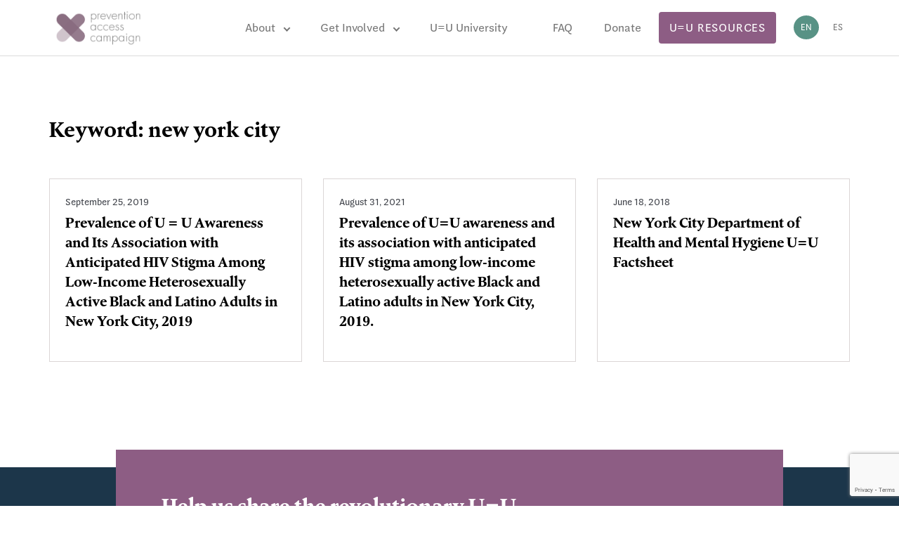

--- FILE ---
content_type: text/html; charset=UTF-8
request_url: https://preventionaccess.org/blog/keywords/new-york-city/
body_size: 8808
content:
<!doctype html>
<html lang="en-US">

<head>
  <meta charset="utf-8">
  <meta http-equiv="x-ua-compatible" content="ie=edge">
  <meta name="viewport" content="width=device-width, initial-scale=1, shrink-to-fit=no">
  <title>new york city &#8211; Prevention Access Campaign</title>
<meta name='robots' content='max-image-preview:large' />
	<style>img:is([sizes="auto" i], [sizes^="auto," i]) { contain-intrinsic-size: 3000px 1500px }</style>
	<link rel="alternate" hreflang="en" href="https://preventionaccess.org/blog/keywords/new-york-city/" />
<link rel="alternate" hreflang="es" href="https://preventionaccess.org/es/blog/keywords/new-york-city/" />
<link rel="alternate" hreflang="x-default" href="https://preventionaccess.org/blog/keywords/new-york-city/" />
<link rel='dns-prefetch' href='//www.google.com' />
<link rel="alternate" type="application/rss+xml" title="Prevention Access Campaign &raquo; new york city Keyword Feed" href="https://preventionaccess.org/blog/keywords/new-york-city/feed/" />
<link rel='stylesheet' id='wp-block-library-css' href='https://preventionaccess.org/wp-includes/css/dist/block-library/style.min.css?ver=1624286fa19940b7cc2ade6a966cde13' media='all' />
<style id='classic-theme-styles-inline-css'>
/*! This file is auto-generated */
.wp-block-button__link{color:#fff;background-color:#32373c;border-radius:9999px;box-shadow:none;text-decoration:none;padding:calc(.667em + 2px) calc(1.333em + 2px);font-size:1.125em}.wp-block-file__button{background:#32373c;color:#fff;text-decoration:none}
</style>
<link rel='stylesheet' id='wp-components-css' href='https://preventionaccess.org/wp-includes/css/dist/components/style.min.css?ver=1624286fa19940b7cc2ade6a966cde13' media='all' />
<link rel='stylesheet' id='wp-preferences-css' href='https://preventionaccess.org/wp-includes/css/dist/preferences/style.min.css?ver=1624286fa19940b7cc2ade6a966cde13' media='all' />
<link rel='stylesheet' id='wp-block-editor-css' href='https://preventionaccess.org/wp-includes/css/dist/block-editor/style.min.css?ver=1624286fa19940b7cc2ade6a966cde13' media='all' />
<link rel='stylesheet' id='popup-maker-block-library-style-css' href='https://preventionaccess.org/wp-content/plugins/popup-maker/dist/packages/block-library-style.css?ver=dbea705cfafe089d65f1' media='all' />
<style id='pdfemb-pdf-embedder-viewer-style-inline-css'>
.wp-block-pdfemb-pdf-embedder-viewer{max-width:none}

</style>
<style id='global-styles-inline-css'>
:root{--wp--preset--aspect-ratio--square: 1;--wp--preset--aspect-ratio--4-3: 4/3;--wp--preset--aspect-ratio--3-4: 3/4;--wp--preset--aspect-ratio--3-2: 3/2;--wp--preset--aspect-ratio--2-3: 2/3;--wp--preset--aspect-ratio--16-9: 16/9;--wp--preset--aspect-ratio--9-16: 9/16;--wp--preset--color--black: #000000;--wp--preset--color--cyan-bluish-gray: #abb8c3;--wp--preset--color--white: #ffffff;--wp--preset--color--pale-pink: #f78da7;--wp--preset--color--vivid-red: #cf2e2e;--wp--preset--color--luminous-vivid-orange: #ff6900;--wp--preset--color--luminous-vivid-amber: #fcb900;--wp--preset--color--light-green-cyan: #7bdcb5;--wp--preset--color--vivid-green-cyan: #00d084;--wp--preset--color--pale-cyan-blue: #8ed1fc;--wp--preset--color--vivid-cyan-blue: #0693e3;--wp--preset--color--vivid-purple: #9b51e0;--wp--preset--color--primary: #525ddc;--wp--preset--gradient--vivid-cyan-blue-to-vivid-purple: linear-gradient(135deg,rgba(6,147,227,1) 0%,rgb(155,81,224) 100%);--wp--preset--gradient--light-green-cyan-to-vivid-green-cyan: linear-gradient(135deg,rgb(122,220,180) 0%,rgb(0,208,130) 100%);--wp--preset--gradient--luminous-vivid-amber-to-luminous-vivid-orange: linear-gradient(135deg,rgba(252,185,0,1) 0%,rgba(255,105,0,1) 100%);--wp--preset--gradient--luminous-vivid-orange-to-vivid-red: linear-gradient(135deg,rgba(255,105,0,1) 0%,rgb(207,46,46) 100%);--wp--preset--gradient--very-light-gray-to-cyan-bluish-gray: linear-gradient(135deg,rgb(238,238,238) 0%,rgb(169,184,195) 100%);--wp--preset--gradient--cool-to-warm-spectrum: linear-gradient(135deg,rgb(74,234,220) 0%,rgb(151,120,209) 20%,rgb(207,42,186) 40%,rgb(238,44,130) 60%,rgb(251,105,98) 80%,rgb(254,248,76) 100%);--wp--preset--gradient--blush-light-purple: linear-gradient(135deg,rgb(255,206,236) 0%,rgb(152,150,240) 100%);--wp--preset--gradient--blush-bordeaux: linear-gradient(135deg,rgb(254,205,165) 0%,rgb(254,45,45) 50%,rgb(107,0,62) 100%);--wp--preset--gradient--luminous-dusk: linear-gradient(135deg,rgb(255,203,112) 0%,rgb(199,81,192) 50%,rgb(65,88,208) 100%);--wp--preset--gradient--pale-ocean: linear-gradient(135deg,rgb(255,245,203) 0%,rgb(182,227,212) 50%,rgb(51,167,181) 100%);--wp--preset--gradient--electric-grass: linear-gradient(135deg,rgb(202,248,128) 0%,rgb(113,206,126) 100%);--wp--preset--gradient--midnight: linear-gradient(135deg,rgb(2,3,129) 0%,rgb(40,116,252) 100%);--wp--preset--font-size--small: 13px;--wp--preset--font-size--medium: 20px;--wp--preset--font-size--large: 36px;--wp--preset--font-size--x-large: 42px;--wp--preset--spacing--20: 0.44rem;--wp--preset--spacing--30: 0.67rem;--wp--preset--spacing--40: 1rem;--wp--preset--spacing--50: 1.5rem;--wp--preset--spacing--60: 2.25rem;--wp--preset--spacing--70: 3.38rem;--wp--preset--spacing--80: 5.06rem;--wp--preset--shadow--natural: 6px 6px 9px rgba(0, 0, 0, 0.2);--wp--preset--shadow--deep: 12px 12px 50px rgba(0, 0, 0, 0.4);--wp--preset--shadow--sharp: 6px 6px 0px rgba(0, 0, 0, 0.2);--wp--preset--shadow--outlined: 6px 6px 0px -3px rgba(255, 255, 255, 1), 6px 6px rgba(0, 0, 0, 1);--wp--preset--shadow--crisp: 6px 6px 0px rgba(0, 0, 0, 1);}:where(.is-layout-flex){gap: 0.5em;}:where(.is-layout-grid){gap: 0.5em;}body .is-layout-flex{display: flex;}.is-layout-flex{flex-wrap: wrap;align-items: center;}.is-layout-flex > :is(*, div){margin: 0;}body .is-layout-grid{display: grid;}.is-layout-grid > :is(*, div){margin: 0;}:where(.wp-block-columns.is-layout-flex){gap: 2em;}:where(.wp-block-columns.is-layout-grid){gap: 2em;}:where(.wp-block-post-template.is-layout-flex){gap: 1.25em;}:where(.wp-block-post-template.is-layout-grid){gap: 1.25em;}.has-black-color{color: var(--wp--preset--color--black) !important;}.has-cyan-bluish-gray-color{color: var(--wp--preset--color--cyan-bluish-gray) !important;}.has-white-color{color: var(--wp--preset--color--white) !important;}.has-pale-pink-color{color: var(--wp--preset--color--pale-pink) !important;}.has-vivid-red-color{color: var(--wp--preset--color--vivid-red) !important;}.has-luminous-vivid-orange-color{color: var(--wp--preset--color--luminous-vivid-orange) !important;}.has-luminous-vivid-amber-color{color: var(--wp--preset--color--luminous-vivid-amber) !important;}.has-light-green-cyan-color{color: var(--wp--preset--color--light-green-cyan) !important;}.has-vivid-green-cyan-color{color: var(--wp--preset--color--vivid-green-cyan) !important;}.has-pale-cyan-blue-color{color: var(--wp--preset--color--pale-cyan-blue) !important;}.has-vivid-cyan-blue-color{color: var(--wp--preset--color--vivid-cyan-blue) !important;}.has-vivid-purple-color{color: var(--wp--preset--color--vivid-purple) !important;}.has-black-background-color{background-color: var(--wp--preset--color--black) !important;}.has-cyan-bluish-gray-background-color{background-color: var(--wp--preset--color--cyan-bluish-gray) !important;}.has-white-background-color{background-color: var(--wp--preset--color--white) !important;}.has-pale-pink-background-color{background-color: var(--wp--preset--color--pale-pink) !important;}.has-vivid-red-background-color{background-color: var(--wp--preset--color--vivid-red) !important;}.has-luminous-vivid-orange-background-color{background-color: var(--wp--preset--color--luminous-vivid-orange) !important;}.has-luminous-vivid-amber-background-color{background-color: var(--wp--preset--color--luminous-vivid-amber) !important;}.has-light-green-cyan-background-color{background-color: var(--wp--preset--color--light-green-cyan) !important;}.has-vivid-green-cyan-background-color{background-color: var(--wp--preset--color--vivid-green-cyan) !important;}.has-pale-cyan-blue-background-color{background-color: var(--wp--preset--color--pale-cyan-blue) !important;}.has-vivid-cyan-blue-background-color{background-color: var(--wp--preset--color--vivid-cyan-blue) !important;}.has-vivid-purple-background-color{background-color: var(--wp--preset--color--vivid-purple) !important;}.has-black-border-color{border-color: var(--wp--preset--color--black) !important;}.has-cyan-bluish-gray-border-color{border-color: var(--wp--preset--color--cyan-bluish-gray) !important;}.has-white-border-color{border-color: var(--wp--preset--color--white) !important;}.has-pale-pink-border-color{border-color: var(--wp--preset--color--pale-pink) !important;}.has-vivid-red-border-color{border-color: var(--wp--preset--color--vivid-red) !important;}.has-luminous-vivid-orange-border-color{border-color: var(--wp--preset--color--luminous-vivid-orange) !important;}.has-luminous-vivid-amber-border-color{border-color: var(--wp--preset--color--luminous-vivid-amber) !important;}.has-light-green-cyan-border-color{border-color: var(--wp--preset--color--light-green-cyan) !important;}.has-vivid-green-cyan-border-color{border-color: var(--wp--preset--color--vivid-green-cyan) !important;}.has-pale-cyan-blue-border-color{border-color: var(--wp--preset--color--pale-cyan-blue) !important;}.has-vivid-cyan-blue-border-color{border-color: var(--wp--preset--color--vivid-cyan-blue) !important;}.has-vivid-purple-border-color{border-color: var(--wp--preset--color--vivid-purple) !important;}.has-vivid-cyan-blue-to-vivid-purple-gradient-background{background: var(--wp--preset--gradient--vivid-cyan-blue-to-vivid-purple) !important;}.has-light-green-cyan-to-vivid-green-cyan-gradient-background{background: var(--wp--preset--gradient--light-green-cyan-to-vivid-green-cyan) !important;}.has-luminous-vivid-amber-to-luminous-vivid-orange-gradient-background{background: var(--wp--preset--gradient--luminous-vivid-amber-to-luminous-vivid-orange) !important;}.has-luminous-vivid-orange-to-vivid-red-gradient-background{background: var(--wp--preset--gradient--luminous-vivid-orange-to-vivid-red) !important;}.has-very-light-gray-to-cyan-bluish-gray-gradient-background{background: var(--wp--preset--gradient--very-light-gray-to-cyan-bluish-gray) !important;}.has-cool-to-warm-spectrum-gradient-background{background: var(--wp--preset--gradient--cool-to-warm-spectrum) !important;}.has-blush-light-purple-gradient-background{background: var(--wp--preset--gradient--blush-light-purple) !important;}.has-blush-bordeaux-gradient-background{background: var(--wp--preset--gradient--blush-bordeaux) !important;}.has-luminous-dusk-gradient-background{background: var(--wp--preset--gradient--luminous-dusk) !important;}.has-pale-ocean-gradient-background{background: var(--wp--preset--gradient--pale-ocean) !important;}.has-electric-grass-gradient-background{background: var(--wp--preset--gradient--electric-grass) !important;}.has-midnight-gradient-background{background: var(--wp--preset--gradient--midnight) !important;}.has-small-font-size{font-size: var(--wp--preset--font-size--small) !important;}.has-medium-font-size{font-size: var(--wp--preset--font-size--medium) !important;}.has-large-font-size{font-size: var(--wp--preset--font-size--large) !important;}.has-x-large-font-size{font-size: var(--wp--preset--font-size--x-large) !important;}
:where(.wp-block-post-template.is-layout-flex){gap: 1.25em;}:where(.wp-block-post-template.is-layout-grid){gap: 1.25em;}
:where(.wp-block-columns.is-layout-flex){gap: 2em;}:where(.wp-block-columns.is-layout-grid){gap: 2em;}
:root :where(.wp-block-pullquote){font-size: 1.5em;line-height: 1.6;}
</style>
<link rel='stylesheet' id='contact-form-7-css' href='https://preventionaccess.org/wp-content/plugins/contact-form-7/includes/css/styles.css?ver=6.1.2' media='all' />
<link rel='stylesheet' id='image-map-pro-dist-css-css' href='https://preventionaccess.org/wp-content/plugins/image-map-pro-wordpress/css/image-map-pro.min.css?ver=5.6.9' media='' />
<link rel='stylesheet' id='wpml-blocks-css' href='https://preventionaccess.org/wp-content/plugins/sitepress-multilingual-cms/dist/css/blocks/styles.css?ver=4.6.8' media='all' />
<link rel='stylesheet' id='wpml-legacy-horizontal-list-0-css' href='https://preventionaccess.org/wp-content/plugins/sitepress-multilingual-cms/templates/language-switchers/legacy-list-horizontal/style.min.css?ver=1' media='all' />
<link rel='stylesheet' id='sage/app.css-css' href='https://preventionaccess.org/wp-content/themes/prevent-access/dist/styles/app.css?id=320d3bc8798f054fdf70' media='all' />
<style id='sage/app.css-inline-css'>
.c-paragraph-indent {text-indent: 2rem;display: inline-block;}
</style>
<!--n2css--><!--n2js--><script id="wpml-cookie-js-extra">
var wpml_cookies = {"wp-wpml_current_language":{"value":"en","expires":1,"path":"\/"}};
var wpml_cookies = {"wp-wpml_current_language":{"value":"en","expires":1,"path":"\/"}};
</script>
<script src="https://preventionaccess.org/wp-content/plugins/sitepress-multilingual-cms/res/js/cookies/language-cookie.js?ver=4.6.8" id="wpml-cookie-js" defer data-wp-strategy="defer"></script>
<script src="https://preventionaccess.org/wp-includes/js/jquery/jquery.min.js?ver=3.7.1" id="jquery-core-js"></script>
<script src="https://preventionaccess.org/wp-includes/js/jquery/jquery-migrate.min.js?ver=3.4.1" id="jquery-migrate-js"></script>
<script async="async" src="https://www.google.com/recaptcha/api.js" id="sage/recaptcha-js"></script>
<link rel="https://api.w.org/" href="https://preventionaccess.org/wp-json/" /><link rel="alternate" title="JSON" type="application/json" href="https://preventionaccess.org/wp-json/wp/v2/keywords/190" /><link rel="EditURI" type="application/rsd+xml" title="RSD" href="https://preventionaccess.org/xmlrpc.php?rsd" />

!-- Google tag (gtag.js) -->
<script async src="https://www.googletagmanager.com/gtag/js?id=G-9FS4QCEYD1"></script>
<script>
  window.dataLayer = window.dataLayer || [];
  function gtag(){dataLayer.push(arguments);}
  gtag('js', new Date());

  gtag('config', 'G-9FS4QCEYD1');
</script>
<meta name="generator" content="WPML ver:4.6.8 stt:1,2;" />
<!-- Fundraise Up: the new standard for online giving -->
<script>(function(w,d,s,n,a){if(!w[n]){var l='call,catch,on,once,set,then,track,openCheckout'
.split(','),i,o=function(n){return'function'==typeof n?o.l.push([arguments])&&o
:function(){return o.l.push([n,arguments])&&o}},t=d.getElementsByTagName(s)[0],
j=d.createElement(s);j.async=!0;j.src='https://cdn.fundraiseup.com/widget/'+a+'';
t.parentNode.insertBefore(j,t);o.s=Date.now();o.v=5;o.h=w.location.href;o.l=[];
for(i=0;i<8;i++)o[l[i]]=o(l[i]);w[n]=o}
})(window,document,'script','FundraiseUp','ABBEHLLJ');</script>
<!-- End Fundraise Up --><link rel="icon" href="https://preventionaccess.org/wp-content/uploads/2023/09/cropped-PAC_Gradient_icon-32x32.png" sizes="32x32" />
<link rel="icon" href="https://preventionaccess.org/wp-content/uploads/2023/09/cropped-PAC_Gradient_icon-192x192.png" sizes="192x192" />
<link rel="apple-touch-icon" href="https://preventionaccess.org/wp-content/uploads/2023/09/cropped-PAC_Gradient_icon-180x180.png" />
<meta name="msapplication-TileImage" content="https://preventionaccess.org/wp-content/uploads/2023/09/cropped-PAC_Gradient_icon-270x270.png" />
		<style id="wp-custom-css">
			.faq .accordion-list__text-link {
	display: block;
	margin-bottom: 0.8rem
}
.faq .accordion-list__text-link::after { 
content: none
}

.pt-100{
	    padding-top: 100px !important;
}
#photo-banner-400{
	  height: 400px;
    overflow: hidden;
}
.instagram-feed .wp-block-group__inner-container{
		max-width: 1170px;
    width: 100%;
    padding: 0 15px;
    margin: 0 auto;
}
.section-wwd__subtitle {
    max-width: 100% !important;
}
form[id*=give-form] #give_checkout_user_info, form[id*=give-form] #give_cc_fields legend {
    display: block !important;
}
form[id*=give-form]::before, form[id*=give-form] .give-title {
    content: "";
	  margin-bottom: 0px;
}
form[id*=give-form] #give-donation-level-button-wrap::before {
    content: "";
	  margin-bottom: 0px;
}

.section-video__subtitle {
    max-width: 350px;
}

.section-video__subtitle > p {
	margin-bottom: 0 !important;
}

@media (max-width: 767px){
  body.news .main {
      padding-top: 150px;
  }
	.c-pagination {
    padding: 10px 0 80px 0px;
    display: flex;
    justify-content: center;
  }
	header .header__content > a.btn{
		position: absolute;
    bottom: 10px;
    transform: translateX(50%);
    width: 200px;
	}
	header .header__content{
		height: 130px;
    align-items: start;
		justify-content: space-between;
	}
	header .header__content #flags_language_selector{
		margin-left: 85px;
	}
	header .header__content .hamburger{
	      margin-top: 20px;
	}
	.pop-up-us h2{
		 font-size: 18px !important;
	}
	a.wp-block-button__link.has-text-color.has-background {
    margin-right: 2px !important;
		font-size: 12px;
}
div#popmake-11629, div#popmake-11642 {
    width: 100% !important;
    left: 0 !important;
}
	.new-footer  {
		background-color:#1c364a;
		color:#fff;padding:40px;
	}
	.new-footer div {
		max-width: 1170px;
		margin:0 auto;
		text-align:center;
	}
	.new-footer p {
		line-height:1.5rem;
		font-size:18px;
	}
	}
}
[class*=wp-block].alignwide, [class*=wp-block][data-align=wide]
color: #000000		</style>
		  <link rel="preconnect" href="https://fonts.gstatic.com">
  <link href="https://fonts.googleapis.com/css2?family=Rubik:wght@300;400;500;600;700&display=swap" rel="stylesheet">

  <script src="https://cdnjs.cloudflare.com/ajax/libs/gsap/2.0.2/TweenMax.min.js"></script>

  <script src="//cdnjs.cloudflare.com/ajax/libs/ScrollMagic/2.0.6/ScrollMagic.js"></script>
  <script src="//cdnjs.cloudflare.com/ajax/libs/ScrollMagic/2.0.6/plugins/debug.addIndicators.js"></script>

  <script src="https://cdnjs.cloudflare.com/ajax/libs/ScrollMagic/2.0.6/plugins/animation.gsap.js"></script>
</head>

<body class="archive tax-keywords term-new-york-city term-190 wp-embed-responsive wp-theme-prevent-access">
    
  <div id="app">
    <header class="header">
    <div class="header__content">
    <a class="logo" href="https://preventionaccess.org/">
      <img class="logo__img" src="https://preventionaccess.org/wp-content/themes/prevent-access/resources/assets/images/logo.png" alt="Logo Customer">
    </a>

    <nav class="nav-primary">
            <div class="menu-menu-1-container"><ul id="menu-menu-1" class="main-menu js-main-menu"><li id="nav-menu-item-156" class="main-menu-item  menu-item-even menu-item-depth-0 active-menu-item active-menu-item-about menu-item menu-item-type-post_type menu-item-object-page"><a href="https://preventionaccess.org/about-2/" class="menu-link main-menu-link">About</a><ul class="menu-dropdown">
    <li class="container">
              <ul class="c-dropdown dropdown-list 
                   dropdown-list--style-grid 
                   c-dropdown--direction-ltr
                   
        ">
                                              <li class="dropdown-list__item c-dropdown__item">
                <a class="dropdown-list__link" href="https://preventionaccess.org/about-introduction/" target="">
                  <span class="dropdown-list__title c-dropdown__title">
                      Introduction
                      <svg width="12" height="7" viewBox="0 0 12 7" fill="none" xmlns="http://www.w3.org/2000/svg">
                        <path fill-rule="evenodd" clip-rule="evenodd" d="M1.78333 0.666687L6 4.50002L10.2167 0.666687L11.5 1.83335L6 6.83335L0.5 1.83335L1.78333 0.666687Z" fill="#979797"/>
                      </svg>
                  </span>
                                                    </a>
              </li>
                          <li class="dropdown-list__item c-dropdown__item">
                <a class="dropdown-list__link" href="https://preventionaccess.org/what-we-do/" target="">
                  <span class="dropdown-list__title c-dropdown__title">
                      What We Do
                      <svg width="12" height="7" viewBox="0 0 12 7" fill="none" xmlns="http://www.w3.org/2000/svg">
                        <path fill-rule="evenodd" clip-rule="evenodd" d="M1.78333 0.666687L6 4.50002L10.2167 0.666687L11.5 1.83335L6 6.83335L0.5 1.83335L1.78333 0.666687Z" fill="#979797"/>
                      </svg>
                  </span>
                                                    </a>
              </li>
                          <li class="dropdown-list__item c-dropdown__item">
                <a class="dropdown-list__link" href="https://preventionaccess.org/about" target="">
                  <span class="dropdown-list__title c-dropdown__title">
                      History
                      <svg width="12" height="7" viewBox="0 0 12 7" fill="none" xmlns="http://www.w3.org/2000/svg">
                        <path fill-rule="evenodd" clip-rule="evenodd" d="M1.78333 0.666687L6 4.50002L10.2167 0.666687L11.5 1.83335L6 6.83335L0.5 1.83335L1.78333 0.666687Z" fill="#979797"/>
                      </svg>
                  </span>
                                                    </a>
              </li>
                          <li class="dropdown-list__item c-dropdown__item">
                <a class="dropdown-list__link" href="https://preventionaccess.org/teams" target="">
                  <span class="dropdown-list__title c-dropdown__title">
                      Our Team
                      <svg width="12" height="7" viewBox="0 0 12 7" fill="none" xmlns="http://www.w3.org/2000/svg">
                        <path fill-rule="evenodd" clip-rule="evenodd" d="M1.78333 0.666687L6 4.50002L10.2167 0.666687L11.5 1.83335L6 6.83335L0.5 1.83335L1.78333 0.666687Z" fill="#979797"/>
                      </svg>
                  </span>
                                                    </a>
              </li>
                          <li class="dropdown-list__item c-dropdown__item">
                <a class="dropdown-list__link" href="https://preventionaccess.org/programs/" target="">
                  <span class="dropdown-list__title c-dropdown__title">
                      Programs
                      <svg width="12" height="7" viewBox="0 0 12 7" fill="none" xmlns="http://www.w3.org/2000/svg">
                        <path fill-rule="evenodd" clip-rule="evenodd" d="M1.78333 0.666687L6 4.50002L10.2167 0.666687L11.5 1.83335L6 6.83335L0.5 1.83335L1.78333 0.666687Z" fill="#979797"/>
                      </svg>
                  </span>
                                                    </a>
              </li>
                          <li class="dropdown-list__item c-dropdown__item">
                <a class="dropdown-list__link" href="https://preventionaccess.org/news/" target="">
                  <span class="dropdown-list__title c-dropdown__title">
                      Latest News
                      <svg width="12" height="7" viewBox="0 0 12 7" fill="none" xmlns="http://www.w3.org/2000/svg">
                        <path fill-rule="evenodd" clip-rule="evenodd" d="M1.78333 0.666687L6 4.50002L10.2167 0.666687L11.5 1.83335L6 6.83335L0.5 1.83335L1.78333 0.666687Z" fill="#979797"/>
                      </svg>
                  </span>
                                                    </a>
              </li>
                          <li class="dropdown-list__item c-dropdown__item">
                <a class="dropdown-list__link" href="https://preventionaccess.org/contact-us/" target="">
                  <span class="dropdown-list__title c-dropdown__title">
                      Contact Us
                      <svg width="12" height="7" viewBox="0 0 12 7" fill="none" xmlns="http://www.w3.org/2000/svg">
                        <path fill-rule="evenodd" clip-rule="evenodd" d="M1.78333 0.666687L6 4.50002L10.2167 0.666687L11.5 1.83335L6 6.83335L0.5 1.83335L1.78333 0.666687Z" fill="#979797"/>
                      </svg>
                  </span>
                                                    </a>
              </li>
                              </ul>
          </li>
  </ul>
</li>
<li id="nav-menu-item-34" class="main-menu-item  menu-item-even menu-item-depth-0 active-menu-item active-menu-item-first menu-item menu-item-type-post_type menu-item-object-page menu-item-home"><a href="https://preventionaccess.org/" class="menu-link main-menu-link">Get Involved</a><ul class="menu-dropdown">
    <li class="container">
              <ul class="c-dropdown dropdown-list 
                   dropdown-list--style-columns 
                   c-dropdown--direction-ltr
                   c-grid c-grid--cols-4
        ">
                                              <li class="dropdown-list__item c-dropdown__item">
                <a class="dropdown-list__link" href="https://preventionaccess.org/community/" target="">
                  <span class="dropdown-list__title c-dropdown__title">
                      Join the Community
                      <svg width="12" height="7" viewBox="0 0 12 7" fill="none" xmlns="http://www.w3.org/2000/svg">
                        <path fill-rule="evenodd" clip-rule="evenodd" d="M1.78333 0.666687L6 4.50002L10.2167 0.666687L11.5 1.83335L6 6.83335L0.5 1.83335L1.78333 0.666687Z" fill="#979797"/>
                      </svg>
                  </span>
                                      <span class="dropdown-list__descr">Join the growing global movement of over 1,050 organizations from 105 countries. </span>
                                                        <img class="dropdown-list__subimg" src="https://preventionaccess.org/wp-content/uploads/2021/07/Copy-of-IMG_4419.png"  alt="Join the Community"/>
                                  </a>
              </li>
                          <li class="dropdown-list__item c-dropdown__item">
                <a class="dropdown-list__link" href="https://preventionaccess.org/resources/" target="">
                  <span class="dropdown-list__title c-dropdown__title">
                      U=U Resources Center
                      <svg width="12" height="7" viewBox="0 0 12 7" fill="none" xmlns="http://www.w3.org/2000/svg">
                        <path fill-rule="evenodd" clip-rule="evenodd" d="M1.78333 0.666687L6 4.50002L10.2167 0.666687L11.5 1.83335L6 6.83335L0.5 1.83335L1.78333 0.666687Z" fill="#979797"/>
                      </svg>
                  </span>
                                      <span class="dropdown-list__descr">Search and download reliable resources to help share the news.</span>
                                                        <img class="dropdown-list__subimg" src="https://preventionaccess.org/wp-content/uploads/2021/11/Screen-Shot-2021-11-15-at-1.25.59-PM-e1637000962476.png"  alt="U=U Resources Center"/>
                                  </a>
              </li>
                          <li class="dropdown-list__item c-dropdown__item">
                <a class="dropdown-list__link" href="https://preventionaccess.org/donation/" target="">
                  <span class="dropdown-list__title c-dropdown__title">
                      Donate
                      <svg width="12" height="7" viewBox="0 0 12 7" fill="none" xmlns="http://www.w3.org/2000/svg">
                        <path fill-rule="evenodd" clip-rule="evenodd" d="M1.78333 0.666687L6 4.50002L10.2167 0.666687L11.5 1.83335L6 6.83335L0.5 1.83335L1.78333 0.666687Z" fill="#979797"/>
                      </svg>
                  </span>
                                      <span class="dropdown-list__descr">Help us end the dual epidemics of HIV and HIV stigma.</span>
                                                        <img class="dropdown-list__subimg" src="https://preventionaccess.org/wp-content/uploads/2021/11/MI_wednesday_04-The-UU-2018-dance-party_008.jpg"  alt="Donate"/>
                                  </a>
              </li>
                          <li class="dropdown-list__item c-dropdown__item">
                <a class="dropdown-list__link" href="https://preventionaccess.org/careers/" target="">
                  <span class="dropdown-list__title c-dropdown__title">
                      Careers
                      <svg width="12" height="7" viewBox="0 0 12 7" fill="none" xmlns="http://www.w3.org/2000/svg">
                        <path fill-rule="evenodd" clip-rule="evenodd" d="M1.78333 0.666687L6 4.50002L10.2167 0.666687L11.5 1.83335L6 6.83335L0.5 1.83335L1.78333 0.666687Z" fill="#979797"/>
                      </svg>
                  </span>
                                      <span class="dropdown-list__descr">Find current job openings.</span>
                                                    </a>
              </li>
                              </ul>
          </li>
  </ul>
</li>
<li id="nav-menu-item-17969" class="main-menu-item  menu-item-even menu-item-depth-0 menu-item menu-item-type-custom menu-item-object-custom"><a href="https://preventionaccess.com/university/" class="menu-link main-menu-link">U=U University</a></li>
<li id="nav-menu-item-133" class="main-menu-item  menu-item-even menu-item-depth-0 faq-margin menu-item menu-item-type-post_type menu-item-object-page"><a href="https://preventionaccess.org/faq/" class="menu-link main-menu-link">FAQ</a></li>
<li id="nav-menu-item-17383" class="main-menu-item  menu-item-even menu-item-depth-0 menu-item menu-item-type-post_type menu-item-object-page"><a href="https://preventionaccess.org/donation/" class="menu-link main-menu-link">Donate</a></li>
</ul></div>
          </nav>

    <a href="https://preventionaccess.org/uu-resources/" class="btn">U=U Resources</a>


    <div id="flags_language_selector" class="row flex-row-reverse">
      <div class="language-list"><a class="notactive_lang" href="https://preventionaccess.org/es/blog/keywords/new-york-city/"><p class="current-language"> es </p></a></div><div class="language-list"><p class="current-language"> en </p></div>    </div>


    <div class="hamburger" data-menu-button>
      <span></span>
    </div>

  </div>
</header>

<main class="main">
  <div class="page-header">
  <h1>Keyword: <span>new york city</span></h1>
</div>

 <article class="post-5225 resource type-resource status-publish hentry keywords-adherence keywords-anticipated-stigma keywords-black-gay-men keywords-black-men keywords-hispanic keywords-intervention keywords-latino keywords-latinx keywords-msm keywords-new-york-city keywords-nyc keywords-stigma country-usa resource-type-journal resource-type-research language-english">

  <header>
    <time class="updated" datetime="2019-09-25T15:24:12+00:00">
  September 25, 2019
</time>

<p class="byline author vcard">
  <span>By</span>
  <a href="https://preventionaccess.org/blog/author/" rel="author" class="fn">
    
  </a>
</p>
    <h2 class="entry-title">
      <a href="https://preventionaccess.org/blog/resource/prevalence-of-u-u-awareness-and-its-association-with-anticipated-hiv-stigma-among-low-income-heterosexually-active-black-and-latino-adults-in-new-york-city-2019/">
        Prevalence of U = U Awareness and Its Association with Anticipated HIV Stigma Among Low-Income Heterosexually Active Black and Latino Adults in New York City, 2019
      </a>
    </h2>


  </header>

  <div class="entry-summary">
      </div>

</article> <article class="post-5480 resource type-resource status-publish hentry keywords-association keywords-awareness keywords-black keywords-black-men keywords-black-straight-men keywords-gay keywords-heterosexual keywords-latino keywords-latino-men keywords-latinx keywords-latinx-men keywords-low-income keywords-new-york keywords-new-york-city keywords-nyc keywords-poor keywords-stigma keywords-straight country-usa resource-type-journal resource-type-research language-english">

  <header>
    <time class="updated" datetime="2021-08-31T14:43:35+00:00">
  August 31, 2021
</time>

<p class="byline author vcard">
  <span>By</span>
  <a href="https://preventionaccess.org/blog/author/" rel="author" class="fn">
    
  </a>
</p>
    <h2 class="entry-title">
      <a href="https://preventionaccess.org/blog/resource/prevalence-of-uu-awareness-and-its-association-with-anticipated-hiv-stigma-among-low-income-heterosexually-active-black-and-latino-adults-in-new-york-city-2019/">
        Prevalence of U=U awareness and its association with anticipated HIV stigma among low-income heterosexually active Black and Latino adults in New York City, 2019.
      </a>
    </h2>


  </header>

  <div class="entry-summary">
      </div>

</article> <article class="post-1234 resource type-resource status-publish hentry keywords-fact-sheet keywords-factsheet keywords-new-york-city keywords-nyc keywords-nycdohmh country-usa resource-type-fact-sheet language-english">

  <header>
    <time class="updated" datetime="2018-06-18T16:05:10+00:00">
  June 18, 2018
</time>

<p class="byline author vcard">
  <span>By</span>
  <a href="https://preventionaccess.org/blog/author/" rel="author" class="fn">
    
  </a>
</p>
    <h2 class="entry-title">
      <a href="https://preventionaccess.org/blog/resource/new-york-city-department-of-health-and-mental-hygiene-uu-factsheet/">
        New York City Department of Health and Mental Hygiene U=U Factsheet
      </a>
    </h2>


  </header>

  <div class="entry-summary">
      </div>

</article>

</main>



<footer class="footer">
    <div class="footer__donate">
        <span class="footer__donate-text">
      Help us share the revolutionary U=U message!
    </span>
            <a href="https://preventionaccess.org/donation/" class="btn btn--blue btn--large">
      Donate now
    </a>
      </div>
  
  <div class="container">
        <div class="footer__bottom">
                </div>
  </div>
</footer>  </div>

    <script type="speculationrules">
{"prefetch":[{"source":"document","where":{"and":[{"href_matches":"\/*"},{"not":{"href_matches":["\/wp-*.php","\/wp-admin\/*","\/wp-content\/uploads\/*","\/wp-content\/*","\/wp-content\/plugins\/*","\/wp-content\/themes\/prevent-access\/*","\/*\\?(.+)"]}},{"not":{"selector_matches":"a[rel~=\"nofollow\"]"}},{"not":{"selector_matches":".no-prefetch, .no-prefetch a"}}]},"eagerness":"conservative"}]}
</script>
<div style="background-color:#1c364a;color:#fff;padding:0 40px 40px 40px;font-size:14px;font-weight:400;line-height:1.5;">
	<div style="max-width: 1170px;margin:0 auto;text-align:center;">
		<p style="padding-bottom:10px;">
		The information provided on Prevention Access Campaign is intended to support rather than replace consultation with a healthcare professional. Always consult a healthcare professional for medical advice, diagnosis, and treatment about your particular situation.
	</p>
	<p style="padding-bottom:30px;">
		Prevention Access Campaign is fiscally sponsored by Social & Environmental Entrepreneurs, a 501 (c) 3 public charity, and formerly by Housing Works.
	</p>
		<p style="border-top:1px;border-top-color: #7EBEC5;border-top-style:solid;width:100%;"> </p>
	<p>
		Copyright © 2024 | Prevention Access Campaign | 174 West 4th Street, #236, New York, NY 10014 | <a href="https://preventionaccess.org/contact-v2/">Contact us</a>

	</p>
		</div>
</div><script src="https://preventionaccess.org/wp-includes/js/dist/hooks.min.js?ver=4d63a3d491d11ffd8ac6" id="wp-hooks-js"></script>
<script src="https://preventionaccess.org/wp-includes/js/dist/i18n.min.js?ver=5e580eb46a90c2b997e6" id="wp-i18n-js"></script>
<script id="wp-i18n-js-after">
wp.i18n.setLocaleData( { 'text direction\u0004ltr': [ 'ltr' ] } );
</script>
<script src="https://preventionaccess.org/wp-content/plugins/contact-form-7/includes/swv/js/index.js?ver=6.1.2" id="swv-js"></script>
<script id="contact-form-7-js-before">
var wpcf7 = {
    "api": {
        "root": "https:\/\/preventionaccess.org\/wp-json\/",
        "namespace": "contact-form-7\/v1"
    }
};
</script>
<script src="https://preventionaccess.org/wp-content/plugins/contact-form-7/includes/js/index.js?ver=6.1.2" id="contact-form-7-js"></script>
<script id="tc_csca-country-auto-script-js-extra">
var tc_csca_auto_ajax = {"ajax_url":"https:\/\/preventionaccess.org\/wp-admin\/admin-ajax.php","nonce":"cfe933ef06"};
</script>
<script src="https://preventionaccess.org/wp-content/plugins/country-state-city-auto-dropdown/assets/js/script.js?ver=2.7.3" id="tc_csca-country-auto-script-js"></script>
<script src="https://preventionaccess.org/wp-content/plugins/image-map-pro-wordpress/js/image-map-pro.min.js?ver=5.6.9" id="image-map-pro-dist-js-js"></script>
<script src="https://www.google.com/recaptcha/api.js?render=6LcxSNYcAAAAAER8W5XsHJQnRxKbbB1mhsW61rxR&amp;ver=3.0" id="google-recaptcha-js"></script>
<script src="https://preventionaccess.org/wp-includes/js/dist/vendor/wp-polyfill.min.js?ver=3.15.0" id="wp-polyfill-js"></script>
<script id="wpcf7-recaptcha-js-before">
var wpcf7_recaptcha = {
    "sitekey": "6LcxSNYcAAAAAER8W5XsHJQnRxKbbB1mhsW61rxR",
    "actions": {
        "homepage": "homepage",
        "contactform": "contactform"
    }
};
</script>
<script src="https://preventionaccess.org/wp-content/plugins/contact-form-7/modules/recaptcha/index.js?ver=6.1.2" id="wpcf7-recaptcha-js"></script>
<script src="https://preventionaccess.org/wp-content/themes/prevent-access/dist/scripts/simpleLightbox.min.js?id=2578bc8e114ae552606d" id="sage/lightbox-js"></script>
<script id="sage/vendor.js-js-before">
/******/ (function(modules) { // webpackBootstrap
/******/ 	// install a JSONP callback for chunk loading
/******/ 	function webpackJsonpCallback(data) {
/******/ 		var chunkIds = data[0];
/******/ 		var moreModules = data[1];
/******/ 		var executeModules = data[2];
/******/
/******/ 		// add "moreModules" to the modules object,
/******/ 		// then flag all "chunkIds" as loaded and fire callback
/******/ 		var moduleId, chunkId, i = 0, resolves = [];
/******/ 		for(;i < chunkIds.length; i++) {
/******/ 			chunkId = chunkIds[i];
/******/ 			if(Object.prototype.hasOwnProperty.call(installedChunks, chunkId) && installedChunks[chunkId]) {
/******/ 				resolves.push(installedChunks[chunkId][0]);
/******/ 			}
/******/ 			installedChunks[chunkId] = 0;
/******/ 		}
/******/ 		for(moduleId in moreModules) {
/******/ 			if(Object.prototype.hasOwnProperty.call(moreModules, moduleId)) {
/******/ 				modules[moduleId] = moreModules[moduleId];
/******/ 			}
/******/ 		}
/******/ 		if(parentJsonpFunction) parentJsonpFunction(data);
/******/
/******/ 		while(resolves.length) {
/******/ 			resolves.shift()();
/******/ 		}
/******/
/******/ 		// add entry modules from loaded chunk to deferred list
/******/ 		deferredModules.push.apply(deferredModules, executeModules || []);
/******/
/******/ 		// run deferred modules when all chunks ready
/******/ 		return checkDeferredModules();
/******/ 	};
/******/ 	function checkDeferredModules() {
/******/ 		var result;
/******/ 		for(var i = 0; i < deferredModules.length; i++) {
/******/ 			var deferredModule = deferredModules[i];
/******/ 			var fulfilled = true;
/******/ 			for(var j = 1; j < deferredModule.length; j++) {
/******/ 				var depId = deferredModule[j];
/******/ 				if(installedChunks[depId] !== 0) fulfilled = false;
/******/ 			}
/******/ 			if(fulfilled) {
/******/ 				deferredModules.splice(i--, 1);
/******/ 				result = __webpack_require__(__webpack_require__.s = deferredModule[0]);
/******/ 			}
/******/ 		}
/******/
/******/ 		return result;
/******/ 	}
/******/
/******/ 	// The module cache
/******/ 	var installedModules = {};
/******/
/******/ 	// object to store loaded and loading chunks
/******/ 	// undefined = chunk not loaded, null = chunk preloaded/prefetched
/******/ 	// Promise = chunk loading, 0 = chunk loaded
/******/ 	var installedChunks = {
/******/ 		"/scripts/manifest": 0
/******/ 	};
/******/
/******/ 	var deferredModules = [];
/******/
/******/ 	// The require function
/******/ 	function __webpack_require__(moduleId) {
/******/
/******/ 		// Check if module is in cache
/******/ 		if(installedModules[moduleId]) {
/******/ 			return installedModules[moduleId].exports;
/******/ 		}
/******/ 		// Create a new module (and put it into the cache)
/******/ 		var module = installedModules[moduleId] = {
/******/ 			i: moduleId,
/******/ 			l: false,
/******/ 			exports: {}
/******/ 		};
/******/
/******/ 		// Execute the module function
/******/ 		modules[moduleId].call(module.exports, module, module.exports, __webpack_require__);
/******/
/******/ 		// Flag the module as loaded
/******/ 		module.l = true;
/******/
/******/ 		// Return the exports of the module
/******/ 		return module.exports;
/******/ 	}
/******/
/******/
/******/ 	// expose the modules object (__webpack_modules__)
/******/ 	__webpack_require__.m = modules;
/******/
/******/ 	// expose the module cache
/******/ 	__webpack_require__.c = installedModules;
/******/
/******/ 	// define getter function for harmony exports
/******/ 	__webpack_require__.d = function(exports, name, getter) {
/******/ 		if(!__webpack_require__.o(exports, name)) {
/******/ 			Object.defineProperty(exports, name, { enumerable: true, get: getter });
/******/ 		}
/******/ 	};
/******/
/******/ 	// define __esModule on exports
/******/ 	__webpack_require__.r = function(exports) {
/******/ 		if(typeof Symbol !== 'undefined' && Symbol.toStringTag) {
/******/ 			Object.defineProperty(exports, Symbol.toStringTag, { value: 'Module' });
/******/ 		}
/******/ 		Object.defineProperty(exports, '__esModule', { value: true });
/******/ 	};
/******/
/******/ 	// create a fake namespace object
/******/ 	// mode & 1: value is a module id, require it
/******/ 	// mode & 2: merge all properties of value into the ns
/******/ 	// mode & 4: return value when already ns object
/******/ 	// mode & 8|1: behave like require
/******/ 	__webpack_require__.t = function(value, mode) {
/******/ 		if(mode & 1) value = __webpack_require__(value);
/******/ 		if(mode & 8) return value;
/******/ 		if((mode & 4) && typeof value === 'object' && value && value.__esModule) return value;
/******/ 		var ns = Object.create(null);
/******/ 		__webpack_require__.r(ns);
/******/ 		Object.defineProperty(ns, 'default', { enumerable: true, value: value });
/******/ 		if(mode & 2 && typeof value != 'string') for(var key in value) __webpack_require__.d(ns, key, function(key) { return value[key]; }.bind(null, key));
/******/ 		return ns;
/******/ 	};
/******/
/******/ 	// getDefaultExport function for compatibility with non-harmony modules
/******/ 	__webpack_require__.n = function(module) {
/******/ 		var getter = module && module.__esModule ?
/******/ 			function getDefault() { return module['default']; } :
/******/ 			function getModuleExports() { return module; };
/******/ 		__webpack_require__.d(getter, 'a', getter);
/******/ 		return getter;
/******/ 	};
/******/
/******/ 	// Object.prototype.hasOwnProperty.call
/******/ 	__webpack_require__.o = function(object, property) { return Object.prototype.hasOwnProperty.call(object, property); };
/******/
/******/ 	// __webpack_public_path__
/******/ 	__webpack_require__.p = "/";
/******/
/******/ 	var jsonpArray = window["webpackJsonp"] = window["webpackJsonp"] || [];
/******/ 	var oldJsonpFunction = jsonpArray.push.bind(jsonpArray);
/******/ 	jsonpArray.push = webpackJsonpCallback;
/******/ 	jsonpArray = jsonpArray.slice();
/******/ 	for(var i = 0; i < jsonpArray.length; i++) webpackJsonpCallback(jsonpArray[i]);
/******/ 	var parentJsonpFunction = oldJsonpFunction;
/******/
/******/
/******/ 	// run deferred modules from other chunks
/******/ 	checkDeferredModules();
/******/ })
/************************************************************************/
/******/ ([]);
//# sourceMappingURL=manifest.js.map
</script>
<script src="https://preventionaccess.org/wp-content/themes/prevent-access/dist/scripts/vendor.js?id=dd9b765955cf385ec361" id="sage/vendor.js-js"></script>
<script id="sage/app.js-js-extra">
var ajax_settings = {"ajaxUrl":"https:\/\/preventionaccess.org\/wp-admin\/admin-ajax.php"};
</script>
<script src="https://preventionaccess.org/wp-content/themes/prevent-access/dist/scripts/app.js?id=f4cd29cacd414e647cd7" id="sage/app.js-js"></script>
<script src="https://preventionaccess.org/wp-content/themes/prevent-access/dist/scripts/custome.js" id="sage/custome.js-js"></script>
</body>

</html>

--- FILE ---
content_type: text/html; charset=utf-8
request_url: https://www.google.com/recaptcha/api2/anchor?ar=1&k=6LcxSNYcAAAAAER8W5XsHJQnRxKbbB1mhsW61rxR&co=aHR0cHM6Ly9wcmV2ZW50aW9uYWNjZXNzLm9yZzo0NDM.&hl=en&v=cLm1zuaUXPLFw7nzKiQTH1dX&size=invisible&anchor-ms=20000&execute-ms=15000&cb=4midxo57beq1
body_size: 44888
content:
<!DOCTYPE HTML><html dir="ltr" lang="en"><head><meta http-equiv="Content-Type" content="text/html; charset=UTF-8">
<meta http-equiv="X-UA-Compatible" content="IE=edge">
<title>reCAPTCHA</title>
<style type="text/css">
/* cyrillic-ext */
@font-face {
  font-family: 'Roboto';
  font-style: normal;
  font-weight: 400;
  src: url(//fonts.gstatic.com/s/roboto/v18/KFOmCnqEu92Fr1Mu72xKKTU1Kvnz.woff2) format('woff2');
  unicode-range: U+0460-052F, U+1C80-1C8A, U+20B4, U+2DE0-2DFF, U+A640-A69F, U+FE2E-FE2F;
}
/* cyrillic */
@font-face {
  font-family: 'Roboto';
  font-style: normal;
  font-weight: 400;
  src: url(//fonts.gstatic.com/s/roboto/v18/KFOmCnqEu92Fr1Mu5mxKKTU1Kvnz.woff2) format('woff2');
  unicode-range: U+0301, U+0400-045F, U+0490-0491, U+04B0-04B1, U+2116;
}
/* greek-ext */
@font-face {
  font-family: 'Roboto';
  font-style: normal;
  font-weight: 400;
  src: url(//fonts.gstatic.com/s/roboto/v18/KFOmCnqEu92Fr1Mu7mxKKTU1Kvnz.woff2) format('woff2');
  unicode-range: U+1F00-1FFF;
}
/* greek */
@font-face {
  font-family: 'Roboto';
  font-style: normal;
  font-weight: 400;
  src: url(//fonts.gstatic.com/s/roboto/v18/KFOmCnqEu92Fr1Mu4WxKKTU1Kvnz.woff2) format('woff2');
  unicode-range: U+0370-0377, U+037A-037F, U+0384-038A, U+038C, U+038E-03A1, U+03A3-03FF;
}
/* vietnamese */
@font-face {
  font-family: 'Roboto';
  font-style: normal;
  font-weight: 400;
  src: url(//fonts.gstatic.com/s/roboto/v18/KFOmCnqEu92Fr1Mu7WxKKTU1Kvnz.woff2) format('woff2');
  unicode-range: U+0102-0103, U+0110-0111, U+0128-0129, U+0168-0169, U+01A0-01A1, U+01AF-01B0, U+0300-0301, U+0303-0304, U+0308-0309, U+0323, U+0329, U+1EA0-1EF9, U+20AB;
}
/* latin-ext */
@font-face {
  font-family: 'Roboto';
  font-style: normal;
  font-weight: 400;
  src: url(//fonts.gstatic.com/s/roboto/v18/KFOmCnqEu92Fr1Mu7GxKKTU1Kvnz.woff2) format('woff2');
  unicode-range: U+0100-02BA, U+02BD-02C5, U+02C7-02CC, U+02CE-02D7, U+02DD-02FF, U+0304, U+0308, U+0329, U+1D00-1DBF, U+1E00-1E9F, U+1EF2-1EFF, U+2020, U+20A0-20AB, U+20AD-20C0, U+2113, U+2C60-2C7F, U+A720-A7FF;
}
/* latin */
@font-face {
  font-family: 'Roboto';
  font-style: normal;
  font-weight: 400;
  src: url(//fonts.gstatic.com/s/roboto/v18/KFOmCnqEu92Fr1Mu4mxKKTU1Kg.woff2) format('woff2');
  unicode-range: U+0000-00FF, U+0131, U+0152-0153, U+02BB-02BC, U+02C6, U+02DA, U+02DC, U+0304, U+0308, U+0329, U+2000-206F, U+20AC, U+2122, U+2191, U+2193, U+2212, U+2215, U+FEFF, U+FFFD;
}
/* cyrillic-ext */
@font-face {
  font-family: 'Roboto';
  font-style: normal;
  font-weight: 500;
  src: url(//fonts.gstatic.com/s/roboto/v18/KFOlCnqEu92Fr1MmEU9fCRc4AMP6lbBP.woff2) format('woff2');
  unicode-range: U+0460-052F, U+1C80-1C8A, U+20B4, U+2DE0-2DFF, U+A640-A69F, U+FE2E-FE2F;
}
/* cyrillic */
@font-face {
  font-family: 'Roboto';
  font-style: normal;
  font-weight: 500;
  src: url(//fonts.gstatic.com/s/roboto/v18/KFOlCnqEu92Fr1MmEU9fABc4AMP6lbBP.woff2) format('woff2');
  unicode-range: U+0301, U+0400-045F, U+0490-0491, U+04B0-04B1, U+2116;
}
/* greek-ext */
@font-face {
  font-family: 'Roboto';
  font-style: normal;
  font-weight: 500;
  src: url(//fonts.gstatic.com/s/roboto/v18/KFOlCnqEu92Fr1MmEU9fCBc4AMP6lbBP.woff2) format('woff2');
  unicode-range: U+1F00-1FFF;
}
/* greek */
@font-face {
  font-family: 'Roboto';
  font-style: normal;
  font-weight: 500;
  src: url(//fonts.gstatic.com/s/roboto/v18/KFOlCnqEu92Fr1MmEU9fBxc4AMP6lbBP.woff2) format('woff2');
  unicode-range: U+0370-0377, U+037A-037F, U+0384-038A, U+038C, U+038E-03A1, U+03A3-03FF;
}
/* vietnamese */
@font-face {
  font-family: 'Roboto';
  font-style: normal;
  font-weight: 500;
  src: url(//fonts.gstatic.com/s/roboto/v18/KFOlCnqEu92Fr1MmEU9fCxc4AMP6lbBP.woff2) format('woff2');
  unicode-range: U+0102-0103, U+0110-0111, U+0128-0129, U+0168-0169, U+01A0-01A1, U+01AF-01B0, U+0300-0301, U+0303-0304, U+0308-0309, U+0323, U+0329, U+1EA0-1EF9, U+20AB;
}
/* latin-ext */
@font-face {
  font-family: 'Roboto';
  font-style: normal;
  font-weight: 500;
  src: url(//fonts.gstatic.com/s/roboto/v18/KFOlCnqEu92Fr1MmEU9fChc4AMP6lbBP.woff2) format('woff2');
  unicode-range: U+0100-02BA, U+02BD-02C5, U+02C7-02CC, U+02CE-02D7, U+02DD-02FF, U+0304, U+0308, U+0329, U+1D00-1DBF, U+1E00-1E9F, U+1EF2-1EFF, U+2020, U+20A0-20AB, U+20AD-20C0, U+2113, U+2C60-2C7F, U+A720-A7FF;
}
/* latin */
@font-face {
  font-family: 'Roboto';
  font-style: normal;
  font-weight: 500;
  src: url(//fonts.gstatic.com/s/roboto/v18/KFOlCnqEu92Fr1MmEU9fBBc4AMP6lQ.woff2) format('woff2');
  unicode-range: U+0000-00FF, U+0131, U+0152-0153, U+02BB-02BC, U+02C6, U+02DA, U+02DC, U+0304, U+0308, U+0329, U+2000-206F, U+20AC, U+2122, U+2191, U+2193, U+2212, U+2215, U+FEFF, U+FFFD;
}
/* cyrillic-ext */
@font-face {
  font-family: 'Roboto';
  font-style: normal;
  font-weight: 900;
  src: url(//fonts.gstatic.com/s/roboto/v18/KFOlCnqEu92Fr1MmYUtfCRc4AMP6lbBP.woff2) format('woff2');
  unicode-range: U+0460-052F, U+1C80-1C8A, U+20B4, U+2DE0-2DFF, U+A640-A69F, U+FE2E-FE2F;
}
/* cyrillic */
@font-face {
  font-family: 'Roboto';
  font-style: normal;
  font-weight: 900;
  src: url(//fonts.gstatic.com/s/roboto/v18/KFOlCnqEu92Fr1MmYUtfABc4AMP6lbBP.woff2) format('woff2');
  unicode-range: U+0301, U+0400-045F, U+0490-0491, U+04B0-04B1, U+2116;
}
/* greek-ext */
@font-face {
  font-family: 'Roboto';
  font-style: normal;
  font-weight: 900;
  src: url(//fonts.gstatic.com/s/roboto/v18/KFOlCnqEu92Fr1MmYUtfCBc4AMP6lbBP.woff2) format('woff2');
  unicode-range: U+1F00-1FFF;
}
/* greek */
@font-face {
  font-family: 'Roboto';
  font-style: normal;
  font-weight: 900;
  src: url(//fonts.gstatic.com/s/roboto/v18/KFOlCnqEu92Fr1MmYUtfBxc4AMP6lbBP.woff2) format('woff2');
  unicode-range: U+0370-0377, U+037A-037F, U+0384-038A, U+038C, U+038E-03A1, U+03A3-03FF;
}
/* vietnamese */
@font-face {
  font-family: 'Roboto';
  font-style: normal;
  font-weight: 900;
  src: url(//fonts.gstatic.com/s/roboto/v18/KFOlCnqEu92Fr1MmYUtfCxc4AMP6lbBP.woff2) format('woff2');
  unicode-range: U+0102-0103, U+0110-0111, U+0128-0129, U+0168-0169, U+01A0-01A1, U+01AF-01B0, U+0300-0301, U+0303-0304, U+0308-0309, U+0323, U+0329, U+1EA0-1EF9, U+20AB;
}
/* latin-ext */
@font-face {
  font-family: 'Roboto';
  font-style: normal;
  font-weight: 900;
  src: url(//fonts.gstatic.com/s/roboto/v18/KFOlCnqEu92Fr1MmYUtfChc4AMP6lbBP.woff2) format('woff2');
  unicode-range: U+0100-02BA, U+02BD-02C5, U+02C7-02CC, U+02CE-02D7, U+02DD-02FF, U+0304, U+0308, U+0329, U+1D00-1DBF, U+1E00-1E9F, U+1EF2-1EFF, U+2020, U+20A0-20AB, U+20AD-20C0, U+2113, U+2C60-2C7F, U+A720-A7FF;
}
/* latin */
@font-face {
  font-family: 'Roboto';
  font-style: normal;
  font-weight: 900;
  src: url(//fonts.gstatic.com/s/roboto/v18/KFOlCnqEu92Fr1MmYUtfBBc4AMP6lQ.woff2) format('woff2');
  unicode-range: U+0000-00FF, U+0131, U+0152-0153, U+02BB-02BC, U+02C6, U+02DA, U+02DC, U+0304, U+0308, U+0329, U+2000-206F, U+20AC, U+2122, U+2191, U+2193, U+2212, U+2215, U+FEFF, U+FFFD;
}

</style>
<link rel="stylesheet" type="text/css" href="https://www.gstatic.com/recaptcha/releases/cLm1zuaUXPLFw7nzKiQTH1dX/styles__ltr.css">
<script nonce="PInW-8r8IR0D7pomslSGxw" type="text/javascript">window['__recaptcha_api'] = 'https://www.google.com/recaptcha/api2/';</script>
<script type="text/javascript" src="https://www.gstatic.com/recaptcha/releases/cLm1zuaUXPLFw7nzKiQTH1dX/recaptcha__en.js" nonce="PInW-8r8IR0D7pomslSGxw">
      
    </script></head>
<body><div id="rc-anchor-alert" class="rc-anchor-alert"></div>
<input type="hidden" id="recaptcha-token" value="[base64]">
<script type="text/javascript" nonce="PInW-8r8IR0D7pomslSGxw">
      recaptcha.anchor.Main.init("[\x22ainput\x22,[\x22bgdata\x22,\x22\x22,\[base64]/[base64]/[base64]/[base64]/[base64]/UCsxOlAsay52LGsuVV0pLGxrKSwwKX0sblQ9ZnVuY3Rpb24oWixrLFAsVyl7dHJ5e1c9WlsoKGt8MCkrMiklM10sWltrXT0oWltrXXwwKS0oWlsoKGt8MCkrMSklM118MCktKFd8MCleKGs9PTE/[base64]/Wi5CKyJ+IjoiRToiKStrLm1lc3NhZ2UrIjoiK2suc3RhY2spLnNsaWNlKDAsMjA0OCl9LHhlPWZ1bmN0aW9uKFosayl7Wi5HLmxlbmd0aD4xMDQ/[base64]/[base64]/[base64]/RVtrKytdPVA6KFA8MjA0OD9FW2srK109UD4+NnwxOTI6KChQJjY0NTEyKT09NTUyOTYmJlcrMTxaLmxlbmd0aCYmKFouY2hhckNvZGVBdChXKzEpJjY0NTEyKT09NTYzMjA/[base64]/[base64]/[base64]/[base64]/[base64]\x22,\[base64]\\u003d\x22,\[base64]/[base64]/[base64]/w5vChl/CgMKbN8Kvwp/Cg2jDnUjCvsKPaHpVwrIjczrCumrDmQDCqcKOJDRjwpbDiFPCvcORw6nDhcKZIB8Re8OMwoTCnyzDicKhMWliw74cwo3DkXfDrghZCsO5w6nCi8OhIEvDucKcXDnDmsOnUyjClcOtWVnCp08qPMKWRMObwpHCr8KowoTCul/Do8KZwo1aS8OlwodWwqnCinXCuz/DncKfOxjCoArCssOJMELDn8OUw6nCqmduPsO4XDXDlsKCf8OTZMK8w5oewoF+wpTCu8KhworChMKEwposwqvCh8Opwr/[base64]/DlyrDsQrCq8OjwpgqPy3DnWPDqMKlV8OEw4M+w442w6TCrsO2wr5zUDHCtw9KQDMcwofDpcKTFsOZwqrChz5ZwpAJAzfDtsOSQMOqE8KCesKDw53ConFbw57CtsKqwr5HwpzCuUnDlcKIcMO2w5lfwqjCmwnCoVpbfRDCgsKHw5RkUE/CsmXDlcKpRlfDqio2AGnDmwjDoMOiw6MRQzVoIMOUw6/ClkdkwoDCssOgw7o+wrVSw54KwosXHMKrwp7CuMO9w6sFOgRdYcKBKkTDkMOkEsKfw5IYw7Unw796VlILwpbClsKUw5nDqX53w7FUwqJRwrwDwpLCtG/CjCnDisKiUBXCssOlVkjCmcO4G1DDr8OhQFksflpcwprDhxY0w5Mvw4Jpw5tew6VtawPCoWomOMOvw4LChsOuTsK5YiDDolArwqYkwrzCisOdRX5ww5HDrcKZOUnDscKvw47CnXfDq8Kqw4E+AcKiw71xYw7Dn8K/[base64]/wrYLwoR7YMKLY8KZZFBkw7MewqbCvcKdeSHDuMKwwr3Co18lHMOLQl4GGsO0SiXCqsOcYcKdaMKcElTCmgTCgcKlb3wVZSxfwoYSYAlpw57CoyHCkhfDsiPCnS1/EsOvPXgJw5NawrfDj8KIw47DusKJQRRFw5DDlQxuw70jah9gdhbCiTrClFbCjMO4woQQw6PDs8OYw5drGzoEWsOKw6DCuhDDm17Cn8OhP8Krwq/ChVbCqsKXH8Klw7oUAiwsVcOVw4t5DynDm8OJIMK0w5jDtkIjfAvCigEHwolow5HDiSfCqTQ9wqfDucKDw6QywpjChEUoD8OOc245wpVVDsKQRgnCpsOMfAPDs3UvwrdPYsKfCMOBw6lHJ8KhfijDo1R/woUlwphYbwt6ecK4acKzwrdBVsKVa8OdSmMlwpLDqhTDo8KBwrB9cW0ZS0wSw6zDjcKrw5HCvMOICWTDr0UyLsKcw7FSZ8O9w57DuA5xw7vCisKQMCJGwpM0fsOaCMKnwrR6MHzDt0NkScO2GgbCr8OxCMOHZn/Dgn3DnMKwfgEvw4dYwrvCqRfChQrCow7ChMKRwqDCg8KfMsO/w6hBBcOdw70SwpFCF8O3Nw3ChAE/[base64]/[base64]/Cu8OWYkfDvXZgw4LDkMK5Tn/Du8Orwpg4woYIOcO/BMKyZmnCqG3Cl38lw6VHRWfCmcOKw4nCucOXwqPCnMKCw7l2wol2wrbDpcKFw4TCp8Ksw4ICw5fDhjfCo0Qnw4/DlsO9wq/DpcOfwrvChcKDI0XCusKPVXUPJsKkJ8KZOSjCicOWw5VRwo7DpsOtwr/DrwYCEsKOHcOjwo/CrMK6OAzCvh9Hw6DDmsKjwozDr8KCwpYFw7MewqXDuMOqw4rDlcKJIsKEWDPDt8KcUsKHFmfCgcOhMV7Cl8OnQGrCnsO0f8OnbsKTwpEKw6wnwotqwrnCvxrCocOXSsKcwqvDoE3DqAE/FSnCjVpUVU7DvgDCvGPDnhDCjcKxw4dswoXCiMOjwqACw6o8UFIfwpM3NsONacOOF8KswowOw4kWw7rDkz/[base64]/Cl8OrQz4vYTwfwq/[base64]/woVTw5vDh8KRYsKIwrfCvxHCosKgW3bDmsOmwpYAOSTCrsKvPcOFHsKZw6LCgsKYYxXCkmHCuMKdw6Q2wpdpw7ZpflwtBxlqwqnCmDXDnD5OUx9lw4wKXwA8H8O7GWZ6w69uPn4IwrQBcsKffsKoVRfDrU3DsMKjw63CrkfClcK9Yhp1G2vCr8Okw6jCs8K/[base64]/[base64]/DpcOhwo9iFQAPw5/[base64]/Ck2jDosOpwo/DnMKcw6h9w7PDgkbCl17CsULCtcOEw5nDj8OewpEOw4o4OWEMZlRSw73Dmn/CrHHClB7Co8OQNzh8AVJ1wr9Yw7dlUsKew4FtY3TCicKsw4nCtcKHZMOab8Khw4LClMKgwp3DijLCk8KMw4PDqMK2Ik4Xw4rCm8OKwqDDnBk8w4/DmsKXw7DCkjkpw7tEf8KwVSLDv8Kcw7kcGMOVfHLCv3dcCh9HTMKXw4thNgPDlkrDgyZsYW5lRWrDsMOvwoDDoCvCiSJwbA9nw74hF3JswrbCnMKKwq9Jw71iw7jDvsOjwrdiw6MxwqLDqS/[base64]/CnBDDuDjClcKQwoPClsO9Q8OawrnCi8Ozc37CqkXDpy/Dm8OawotBwqfDvQEOw7VbwpR8EMK+wpLChknDm8KEOsOCEhBZD8KQSlbChcOoIGZhF8KOdMKhw4ZHwonCsQ5JNMOiwoI8RjjDhsKKw5TDhsOjwpEjw7XCn19sYMKGw5NzXSfDtMKdHMK2wrzDs8OrU8OHcMK/[base64]/[base64]/DkgVCHsK3w6zCrMOpw77CujARw6Aww7IFw7Z1wobCoDjDsDA/w5XDoyHCjcKhIQoKw64Bw78/wpNRLcK+w69qGcKPwrXDncK2WsKCLiVRwqrDicKQeR8vG3XDt8Oow4nCvh/CljnCkcKiYz7DjcOuwqvCihRKKsODwpA4EHgDU8K4wobDiwPCtigEwoRIOsKYZxB2wojDvsO7Yn0yYwvDu8K4DGLClwTDm8KZSsOWBmMlwpMJa8OGwprDqhRGEsKlZMKFMBfCucOxwosqw7nDrlbCucKPw7MdXBY1w7XCtMKcwrlnw7RDGMOfFjNNwojCnMKWBlLDoA/CsgBFfsO7w5lCC8OHXX9Uw5DDgxs0QcK1TcONwrLDmcOGTcKMwofDrHPCj8ODI0QASTc1Ym7DghjCs8KFH8KmNcO5VTjDlGMvTDs1B8O+w5Adw5rDmyMIKFpbFcO1w6RpRXtoYwdOw7FcwqwDIiNZJsK5wplvw75vTWg/[base64]/DtT54w45xwpEAw6sxw4LDgMO4ScK1wokcwqJ0LcKfKsOBZwvCgknDgMOxLsKtfsKowqF+w4JhMsOLw7d6wrFew5loIMOBw7TDpcO6RQlew6Q6wqjCncOFIcOOwqLClcKOwqVWwoLDvMK5w7DDt8O/[base64]/CvBvCj8KmBcKKwqbCmGzDo0oAN8KuBmrDmMOzwpwYwo/Cv03CjHUhw5xPSSzDrsKdM8Kgw7zDvjMJSXB8bcKCVMKMKTnCj8OJMcKLw6p5BMKiwrIVdMKtwq0ORhfDrMOEw5vCscOHw5A8Fy8Wwp/Drnwfe1/ChQgKwpJ7wr7Dr2hUwowoEwlFw7wmwrrCi8Knw4HDoQpqwrYIEsKUw7cPAsKqw7rCj8KoesKuw5x/UEU2w4jDoMOPUzDDgsKww6pYw6fDun5SwqhOdMKgwqzCo8O7F8KHS3XCkFZnUXTDkcKVMTXCmlLDg8KUw7zDmcOpw4BMQyDCkjLCuBpdw7xtQ8KKVMK7GRHCrMOhwqw4w7VkTlfDsBbCo8KoSDVCEV8FEGPDh8Ocw5ElwonDs8Kbw51zNSMqaWczXMO/ScOowp9vLMOQw6YKwrB2w4rDgSLDlAXCgsK8aWIhw6HCiQhWw4PDnsKiwog1w5N0PsKVwogaIMKjw6Q6w7TDhsOHR8KNwpfChMOGWcK9JsKOfcOSHSHCnzHDniVvw7/DojJfUl7Co8OQNcO2w4t+w68vd8O6woLDhsK4eBrDuSdmw5PDoDbDm2hwwqtGw6DCqFAhMiU5w5HDgl5Pwp/[base64]/CssKVw7vCjHIdM8K0aTHDqcKnw5fCjy3Coi7CrcO6IcOlTMKGw5xxwpfCsh9OCXV3w4tOwr5MLk5QYFZTw6wJw514wo7ChmYJWEDCl8KVwrhZw5o9w7LCicKzwrzDncKwE8OheBt4wqsDw7wiwqdVw4AfwrPCgjDDp3/DiMO+w6ZNa1dYworCicKmSsK9BmY5woJBYikOFcOhRBkBTcOiEcOsw6jDvcOTWCbCocO0RElgd3ZYw5DDkizDqXTDrFlhS8O0Xg/[base64]/DmTjCm8KLPMOYDUTDh8KQwpMwBzhvwqDCn8KxVH/[base64]/CmwnDgsO3ZTbDuQV9w4DCl2XDiBnDr8OqFGbDgj3CncOMRRY+wqt/woIGZsO9PwR2wrzDpFvCtMK3agzCsEnCqGlXwrbDjWnCucOWwq3CmBJdYcKAUcKrw5Fpb8K8w6UvasKQwoDCo11/dH0+BUHCqA1lwok9Sl0PVDQfw50NwpfDsB9jBcKadgTDpXnClg/Dg8KoMsKnw6hdcwYowoIPY38zZ8O8dVF2wovDjSo+wqopbsOUNyVzUsOLw53DhMKdwrDDjMOgMsOOwpsGXMK4w5PDk8OFwq/DtVYkYhzDrmchwrLCkmPDojMowpYOHcOhwqDDmMODw4fCjcOxDH3DhwAsw6TDscO4JMOrw7Igw7/DvFnChwPDqV3CkHFuUMKWZirDnTNDw7/DrFscwp9Mw4QYMWjDgsOUH8KdWcOefsKKP8Kjd8KBWD54e8KIEcKxZ31iw47CmTXCpH/CqxXCq2zDjj11w54qMMO4F3EvwrnDgihzJm/CgHw4wo/DumrDtMK1w4zCuWAuw5bCvSIxwobCvcOAwrrDtcKPPG7DhMKwPTccwpsEwrFEwozDp2nCngTDiVBkWcKdw5Ytb8KjwpgtAwfDgsKRKjp4ccOZw5nDqhzDqyIQBFJIw4vCtcOmUMOBw4Bxwo5YwodawqNjccKRw5/DtcOzcSbDrMOlwpzDi8OMGmbCmsOXworCgUjDsEXDosOYRhgtWcKZw5Abw4fDrEXCgsOxA8KqSijDuG/Cn8OyM8ObImUkw44mWsKbwr06DcO0Jj17woTCj8KSwp9cwqoydG7DulgHwqXDg8KDwqnDucKcwox8IyfDsMKoc3RPwrXDq8KZGx9ML8OKwr/DnhrDg8OpcUYjw6bCl8KJNcK3TWPCpMO/w4XDnsO7w4XDnng5w5trQjJxw49KemUfMVnDo8OIC2LCqEnCq2/DrMOvGW/CucKMKnLCuFfChTt6H8OUwrPCk0nDuVwdPUbCqknDm8KGw7kXNEgwQMOkcsKtwqvCk8OnJiDDhDfCncOGKsOBw4HDqMOdJnHDrlPDg0VQwonCsMOuOMOGZgxKVkzCm8KiEcOyJcOADV3Dq8K9HsKwWBfDnHzDscKlP8OjwptPwrfCvcOrw4bDlAEaE3/Dn2kXwovCpcKrTsKIwoTCvR7Dp8OawpfDrMKEOGLCrcONPQMbw64oPlDClsOlw4fCusO2GV1Dw6IFwpPDpXNRw58ac0DChwg7w5nCnn/ChhrCpcO3H2LDlsOTwoHCjcKvwrcreyQ3w4pYH8K0MsKHNx/Cn8OgwozCgsOSY8OBwqMWK8O8wq/[base64]/CpjLDjsKxw6fCuBNGb00Yw5NtURXCpsOzC31VJSJkw5RJw5jCqcOQFG3CgcOYGkjDnsO4w7TDmGjCssKTN8KcSsKbw7R8wrAKwozDsnrClyjCssKmw4hNZkNPbMKjwq7DlnLDucKMPCDCoFYxwoHCpcOmwoYHwqDCmcONwqTDli/DunEcfz/CjV8FJ8KPTsO/w6YOa8KiY8OBJHAOw53CrsO8YDLDi8Kwwo4lXV/CoMOsw6ZfwqMrM8O3HMKTVC7Cr11uFcKpw6zDljEmTMO3NsKvw7RxbMOBwrxMNmAUw7ESD2bCq8Oww4tdQy7DtGp2CD/DiwkPJ8OywozCtQwUw4nDusKOw58SIsKXw6PDocOCTcOowr3DtzXDlRwBY8KLwpMPw4lYcMKNwrIQWsK4w5bCtk5OPxjDqw4VZGtYw4HCpGPCpsKxw5jDt1ZeOsKNQQ3CjQfDqlLDpz/DjC/Dv8KKwq/[base64]/DuA3DuzHDucOVwqHDuMK3wpUEATM5H25jT1zCqS3Dj8ONwrDDmsKqQMO0w7NCcxXCvlYwZwjDnkxqbsOnd8KFLynDlljDmg3ClVrDhRzChsO7P3ttw5nDrsOwB0PCpcKUQ8O/wrhTwoPCiMOrwr3CqsOww4XDg8OeOMOESyrCr8KEEG41wrzCnD7CrsKZVcKLwoBlw5fCrcKVw5MKwpTCpVg/B8OBw50xDGk+UW0ObGoufMOxw4AfWznDumfCkTE7XUfCosO7w5tvZ2s8wpFeGVtRAlZOwrl0wosAwpAywpPCgynDsnnCqy/CrQbDmG9ITytAeiXDpS5UQcKrwpHDuj/Cg8KbTMKoIcOHw6XCtsKKNsK4wr19w5jDmHTDpMKAXGM/ITtmwpprBl5Nw4Iaw6ZFDsOaTsKcw6sQTX/[base64]/Dky4Vw4VDEcOedsOlwofCljnCvsK0w5VGY8OnwpnCu8KBFGBrwoXDjmjCi8KiwqMnwpsYZMKoI8KaBMONQw0BwoZVK8KewpfCo0XCsDhgwrfCgMKkKcOyw482a8KhfDYUwpEuwoY0asOcLMKIYsKbQW5Kw4rCjcK2IhM3ZmkJQ3AANljClWwqNMOxasO1wp/Dk8KSTQ5NY8K+EiYiL8KNw7bDmzxGwqF6ZwjCnkpyalHDu8OWw43CvcKGXgHCvHh0BTTCvHjDucK2NHPCr2k7w7vDn8KHw43Du2fCrUc0w47CjcO4wrhkw5rCjsOnI8OpAMKbw4/[base64]/[base64]/OADDtkfDtsOXBcKrwq/Dh2rDmMOBw648w5UZwqIMwpRbw6/Cqih4w4MySwN+wpTDh8Kiw6HCncKPwpHDmMOAw7wFW3oMU8KSw5c1SFV4NiBVK3LCiMKswq8XWsOow7IJX8OHX1bCn0PDvsKBwoLDqWhdw6DCuARfGsKLw7fDv14iO8Owe2rCqcKIw73DsMKZOsOXYsKewobCnwHDpgdkBS/DiMKvCMO/[base64]/DiDvCgsOrAXxyw6k1woLDpMOPw7UFFCnChcKdPXt4FWFnFMOrwrl4w7x/ah50w7RGwo3CnsKRw6jDvsOcwrJtRsKEw5Fvw4LDpsOBw5NKRsOwdj/Dl8ORwpJmJMKAwrfDmsObdMKAwr53w7hIwqxswprDisKKw6oiw6nCjUXDl2ALw4XDpgfClRV8S07Cq2/Du8Obw5XCuW7CncKuw47CvmLDn8O9S8OPw5HCisOOQxRhwr3DlcOKQxnCmEV1w5HDm10Ew6orA3DDqD5Aw61UPF7DtDHDhE3CqUNHPkc0OsOjw5RAIMKKEXzDicO2w47DpMOXH8KvVMKPwrvCnj/[base64]/DqcOvwoFneVIaZkt9UjHDtsK2DjYgBVlIQMOTbcOLBcKTKhfCtMOyaD3Cl8KPO8OBw7nDux5xCDMDw7oRR8OgwoHCkhhMN8KOdwPDg8OMwoZ7w708K8ODUi/[base64]/CpDB+XFMMKh8kZE/CthF+woI5w7B8csOFw55vL8O2csK4w5djw64rIClMw6zCrWROw7FfO8Ovw6Mkwq/DvVjCnDMkc8Ktw7lIwroSVcKDwpnCiCDDqxXCkMKTw6HDiiVJUw4fwrDCth5ow5DCgxrClwnCh04jwpVvXcKCw7YNwrZ2w548NsKJw4zCusKQw6pmfFjDg8O/fjJYIsKkWcO+dzjDqMO8d8OXBjEsIsK7b1/CtMOCw7bDnMOuKQjDlMOMw43Dn8KtEhE+wqvDu0rChmcIw4AiDcKUw7Yxwp5WXcKNwoPCkwjCgR19wrrCscKHMjfDhcOJw6E3P8KPNG3DkFDDicOBw5zDsBrCr8K8eyLDpxTDhj9sX8OMw4kYw64cw5IfwoVhwpR/ZVhEXEAJW8Kpw6zDqMKfVnjCm0DCocOWw5Fswr/Co8Kwby/[base64]/UibDvnQtbMK/w5dSHEZ6cMO3w6huMMKiIsK+PH5hH1vDv8O7ecKdb1LCtMODBDjCiQnCjDgZw47DqmQDb8K5woLDpmdbDixvwqnDrMOuRRgzJ8O2E8Kmw5jCkUTDv8O9EMOqw4lFwpfCt8K3w4/[base64]/FcORwptfWm9VJw7Dv8Kqw49gHcOBcHvDrhDDv8OOwp5LwoAPw4fDuQ/DsRM/[base64]/DhmjCqsOPTcKQw7/Dr3vDlj7DnC7CqSodwpk8YsODw5HCiMOQw4chwo3DlsObSgFaw6pdesOjY0QHwp9iw4XDml5SUFTCknPCpsKhw6BMUcK2woAqw54Ew4fDvMKtAHcdwpfCrG0MWcKsJcOmHsOdwp3CmXZYZsKewoLCisOwAGV+w4bCs8O6w4dIYcOlwp/Crzc4PnXDvxbDl8Kaw6M7w4XCj8KEwpfDnEXDuVXCgFPDusOXw7QWw79OZcOPw7N1SyYQLsK+JW9MJ8Kzwr9Xw7TCoRbDoHTDiUDCl8KqwpLCuXvDsMK/w7nDiWbDtsKsw4XCjjomw6V0w7lfw688f2olIsKPw4sPw6HDh8Kwwq3Dr8OzaQrCksOofjMvAsOqUcODC8Kjw7hbF8Ktwo4UDjrDusKewrfDhnRpwoTDoAzClR3CrxgnJmBHwr/[base64]/eSzDsVRBGnPClE8+w5vCgHp1w4vCg8KbaEDCoMODw4bDnT5/CEM4w7FZKXzCnGAvwqnDhMK+wojDhjHCqsOFdGPCtg3CggxUSSQUw61VWsO7H8OBw5LDkw3CgnbDmwchbScZwpMYL8KQw79Bwqovb2ljDMKNS2LDp8KSbnMdw5bDhlvCoBDDmgzChxlKWmcrw4Nmw5/CnnDChHXDl8OBwp0Qw47CkGomSxUMwpzDvmU2XWVaFmLDj8OewowWw68iwpgRb8KQIsK4wp0Lw44JHl3DvcKuw64Zw4fClCkAwrwAb8Kow6zDtsKnQMKxGHXDoMKXw5DDnzhPdHA/[base64]/Du8KHc8KvwrjDtMKVw7TDmA98T05aw6FjDsKZw48uIAHDmxXCvMOqw53Dn8KPw5nCmsKZDnXDsMKfwpjCklrDocOyLV7ChsOLwqfDplPCky4vwpYgw4jDs8OtQ3tHc0TCs8ODwp3Cu8KsS8O2dcO/[base64]/[base64]/Qxkbc2ZKwrrDpzgcw6bDmMOhPsONw67DqBRRw5gKLsKKwqACYSlKDwTCnVbCoxxVcsOrw6V6bsKtw503ZhvCjTIAw4LDqsKUCMKMUcKxBcOVwp7Dg8KNw6hUwrhgP8Osem7Dr0p3w7nDkmnDjzQ4w51DPsOgwp8mwqnDgcOlw6R/[base64]/wqp9EcOMCA1ww4bCg8OWw6XDkEJIw7wfw6bDrMOIwp9tLXXCjsKLE8O8w6Ikw4DDkcKnFMOtb3V6w6gMI04dw6nDvknDsgHCjMKuw7MzJn/[base64]/[base64]/[base64]/bcK5VV5zTMOpdSnDqzXDh8KOG8OrwpXDvMOJKgcNwqHDmsKVwqsBw5nClhnDlsOsw5LDsMOTw5HCusOxw4MvOileMi3DmkMIw4gLwr5aJlxzbgnDtMKDw7DCnH3CqcOvFAzCmTvCqMK9LMKoBFnClMOZIsKrwo56AGZTG8KPwrNdw53ClCorwq/CrsKzasKywq0awp4FL8OxVALCt8KdfMKYPHYyw43Cq8KoAcKAw54fwopqVhByw6jDhg1ZN8KXGcOyfCsEwp0Lw6TCnMK9OsO/w41qBcOHEMKDXRxxwq7ChMK+OsOaNMKCDMKMScO0aMOoPzMcZsKawqMJwqrCsMKyw6NYEALCqcOXw7bCqBp8LTkUwqDCjGIQw5/DuzbDkcKvwqsxUxjDv8KaGAbCosO7YlbClzfCvnVVX8KTw4zDpsKPwoN2L8KEQcKvw4w0w7PCnUZ2bsOIdMO4Rho3w5rDqGxMwqo7E8K8T8OwAknDkWItV8Oowo3CtjjCj8OaX8OyRUwtDng5wrBTcSzCtWMbw6LClEDCkWRGNi/DqSbDv8Otw7oew4rDrMOhC8OLYCxcbMO+wp41cWnDl8KoNMKmwp/DhxdtB8Kbw7o6csOsw4sIKXxRwrNewqHDjGpFD8Oaw6DDqcKmDcKMw606w5tlwq9nw453Jz8AwrjCqsO/[base64]/w4cEEcOGwqrDtsOpKWHCmDkQHgXDgDpgwr0Yw6bDkzUpCCTDnl8TC8O+VURVwoRaAB1jwqbDscKsH1JpwqBawpx9w6UsGcOuVMOBw4HCkcK8wq/[base64]/Csxs9wrHDt0QGGlwoHcK6JyrCpMODwq/DhcKCOm/DkGczEMKTwrl4QlbChcOxwrBPIRI4TMO0wpvDlSDDo8Kpwoo0WEbCgG5jwrBOwpAYWcOLJh/[base64]/CvsKHwoXCqActwp7ClV0iwpzDsw0xwoDCpsKWwqxyw5pFwqDDlsOeGcOKwrXDjwNhw7klwrd+w6LDt8KGw5MSw59UBsO4ChPDvlvDp8OQw4c9w4Aww4s/w5gzcgRHL8KyHsKZwrUfL2TDoSzChMODVXFoB8KoHCtIw4kLw5PDr8OIw7fCi8KSEMKHV8OEcXXCnMKxJsKvw7XCsMO5BMOsw6bCglnDpC3DrAHDrxQ4JMKrRMOgdyTDr8KOIUUOw6PCuj3Ci0YxwoPDhMK8w6Ynwq/[base64]/DhFjDk8OLwoLCsxt2M8KIwrLCrSvCgkrCv8KywoPDnMO5blJ+PX7DtHk4cCBSLsOrwq/ChixIZ05/YgnCmMK4U8OEc8OeMsKGIcOIwrlZaAzDisO4G1XDv8KUwphWNsOEw5BbwrLCjzRhwpLDqA8QPMO1asKXWcKXd2PCkiLDvw8Fw7LDvA3DiwIOCwfDg8KQG8O6QD/[base64]/CvhBeM8OwbwgMwoTCtD/[base64]/[base64]/[base64]/[base64]/CkTQEZ8O5w7A1w7/CgifClU/Dhxw+wpJpVljClUTDqyk2wprDrcOULCZ3w7NiBl7CnMOjw6bCkh/Dq33Cs27CksOBwq4SwqMSw7fChk7Ci8K0IMKTwo4YSEluw5BPw6BpUVJOOcKCw54CwqHDpTIawrPCpGPCnQzCompWwoDCqsK8w5TCrw4ywqhCw5lHL8OuwpPCpcONwoLChcKKSGE/[base64]/[base64]/CsloMVMOsJznDucKlwrrDuUNewphbSsO2J8OJw5LDgT5WwpLDqkoFwrPCsMK8w7LCvsO2wonDng/DryxCw7nCqyPChcOUJhcXw7nDrsK1ECXClcKtw4RFEXrDoCfCnMKvwobDiEw5wozDqSzCtMKrwo0Cw5pGwqzCjSkuRcKuw7LCiU4bOcO5NsKXdhjDqMKGaBTDlcK+w6I7wp8rGB/ChsK/[base64]/DolrCucONPhrCj8KFOWTCjsOdwpErLAZCwqnDjkQxTsOhecOywprCoxPCqcK/VcOGw4HDmQVfLQvClSPDisKawqt2wrzCjcKuwp7DlyDDvsKkw7jCqDByw6fDpxPDkcKmXhADAkXDiMO8VXrDtsKdwplzw4LCsl1Xwok2w7rDj1LChsKgwr/[base64]/DpT1iw7vCkcKmBMKVwqTCqMKmwrwFX8OGBMKXwrd5w4UreTIFZBXDvcOow5bDjQfCoELDmFfDnkoAQ1g9aSbDrsKVdxh7w63CrMO2w6ViD8O3w7FyZnfCin8Aw6/DgcO3wq/Dqm8BQDnDk0NnwpFQPcOowoHDkCDDnMOCw74dwr0Sw6JxwowBwrPDj8Oyw7rCrsObG8Khw5Zqw6zCuS4IdsO8G8KJw6/Dq8Ktwp7DqsKKYMK8w53CoSp/wr5gwpEPezPDsnvDoBV8YRIJw5JHHMOIKsOow5FxAsKTF8O+YUA5wq3CqcOBw7fDgk/DrD3Dv1x5w6hpwrZIwozCjwc+wrvCvxM9LcOBwrkuwrvClsKTw6QYwpMhBcKGT1bDrEJ8E8KiNhgKwoPCmcOhT8OOHyEvw6t2f8KXJsKyw6luw5jCisOWUjc0wrg6wrvCgBDCnsOSWsOMNx/Ds8OWwqpVw50cw5PDikrDrUpow7YYMQbDvxYAFMKCw6TConRAwqLCgMKBGkM3w4vCksOww5zCpMKeXARewpoIwp7CsiM+V0rDrBPCpsKWwqfCvAELAsKCAsOUwonDjHfClEPCr8KsLHwLw6xuO3LDgsOpfsO/[base64]/UR8XfcOAdTM9wrBawoo2R8K/[base64]/DuSg9wrDCr2jCp8OswqcIWkvDsMOfwoTCg8KLwo9ewq/DhQovTEzDsBLDoHoWb3DDjg8twrTCnSkkAMOdLlxWVMKuw5rDjsOmw5bCn1gPS8OhEMKyIsKHw4QVAsOHIsKEwqXDjE/CiMOwwo5UwrPDsSYRIn3CksKVwqlEAUEPw7plwrcHdsKSwp7CtWoWw7ZcPlHDvMOkwqISw7/DosK+HsKDZwofHi5wSsOfwrDCq8K2BTA+w7wTw7LDg8Oxw50Hw7LDqyksw63DqjDCqUbDqsKpw6Mow6LCjsKFwr5bw6DDq8KfwqvDkcOsTcKoC2TCtxcjw5rDhsKPw5N9wr7DhsOjw6cmAGPDhMOzw5Uswrp+wpLCgRZIw6McwpPDlEEvwod/[base64]/L8K6w5gZZU9Rw440Lh4Qw4TCpcOPw6nDucKMw4PDs8K6wp4MQsODw6TDlMOgwrQiEHDDsmJrEU1gwpw5w5gaw7LCq3zDijg5DC/CnMO0WVXDkXDDp8KPARPCksKSw7TCr8KbIURVIXx3JsOLw40LWDzCqXwXw6vDmEBww6cnwofDiMOUecOlw5PDh8KXDDPCrsO9G8KMwplvwrHDvcKgEXzDiUEbw4PDrWhHTcK7aXxjwozCt8OOw5HDnsKCHXfCgB9/N8O7JcKtbcKcw65yAD/DkMO+w7vDrcOEwqvCjcKDw4kGC8KuwqvDtcO0dCXCv8KWO8O/w7Nmw53CnsKLwq9fF8OaWMKqwqxTw6vCgMKuTCXDtMK1w6nCvm4vw5hCR8OrwrEyVl/DmMOJKAJCwpfDgkBfw6nDs3DCu0zClw/Cjj0wwo/[base64]/Dv8KSDVZtw6fDu8KJElEKZMO6CcOXUT7CrG4IwoPDv8OYwowbI1XDv8K1FcOTLWrCtXzDh8K4OU1oNxTCrcKGwo8qwoY/[base64]/Q8OeTMK3YGPCosKafC3DjHE1ScOsUMO7w7gfw7xANjQnwr5lwrUdUMO1DMK/wrgjDcO8w4TCp8KrBglQwr5aw63DrSZUw5XDtcKsDD/DmcK6w4MZIsOvOMKiwozCm8OuGsObQx9Xwo9resONZsKEw5/[base64]/Do8Onwq54Ei7CqgnDvgF2w7UEcmPCvVfCpMOnw41/CHsSw4PCq8Kiwp3CksKCVAUiw5wzwq10LQYHRMKoWALDs8OBw73Cm8K+wofDgMO1wo/Co3HCssOEEBTDt3Y\\u003d\x22],null,[\x22conf\x22,null,\x226LcxSNYcAAAAAER8W5XsHJQnRxKbbB1mhsW61rxR\x22,0,null,null,null,0,[16,21,125,63,73,95,87,41,43,42,83,102,105,109,121],[5339200,787],0,null,null,null,null,0,null,0,null,700,1,null,0,\x22CvkBEg8I8ajhFRgAOgZUOU5CNWISDwjmjuIVGAA6BlFCb29IYxIPCJrO4xUYAToGcWNKRTNkEg8I8M3jFRgBOgZmSVZJaGISDwjiyqA3GAE6BmdMTkNIYxIPCN6/tzcYADoGZWF6dTZkEg8I2NKBMhgAOgZBcTc3dmYSDgi45ZQyGAE6BVFCT0QwEg8I0tuVNxgAOgZmZmFXQWUSDwiV2JQyGAA6BlBxNjBuZBIPCMXziDcYADoGYVhvaWFjEg8IjcqGMhgBOgZPd040dGYSDgiK/Yg3GAA6BU1mSUk0GhwIAxIYHRG78OQ3DrceDv++pQYZxJ0JGZzijAIZ\x22,0,0,null,null,1,null,0,1],\x22https://preventionaccess.org:443\x22,null,[3,1,1],null,null,null,1,3600,[\x22https://www.google.com/intl/en/policies/privacy/\x22,\x22https://www.google.com/intl/en/policies/terms/\x22],\x22Uq+FedM2t9x0lSJEVbfrFN1ZF0RpCZnZYmy+XXzYC3Q\\u003d\x22,1,0,null,1,1762158280401,0,0,[31,109],null,[122,126,72],\x22RC-E88uzsKj84S_Ew\x22,null,null,null,null,null,\x220dAFcWeA4rj5JtLT70FeIi5ks9fHe8ywnjOZgHYQWRf9AZyD1G7B1PzRvS5pJC64i9Heu0WuAqC8YpAKu1Aa3jow8iYE_benXh7w\x22,1762241080460]");
    </script></body></html>

--- FILE ---
content_type: text/css; charset=UTF-8
request_url: https://preventionaccess.org/wp-content/themes/prevent-access/dist/styles/app.css?id=320d3bc8798f054fdf70
body_size: 31378
content:
.country-select{
	position:relative;
	display:inline-block
}
.country-select *{
	box-sizing:border-box
}
.country-select .hide{
	display:none
}
.country-select .v-hide{
	visibility:hidden
}
.country-select input,
.country-select input[type=text]{
	position:relative;
	z-index:0;
	margin-top:0 !important;
	margin-bottom:0 !important;
	padding-right:36px;
	margin-right:0
}
.country-select .flag-dropdown{
	position:absolute;
	top:0;
	bottom:0;
	right:0;
	padding:1px
}
.country-select .selected-flag{
	z-index:1;
	position:relative;
	width:36px;
	height:100%;
	padding:0 0 0 8px
}
.country-select .selected-flag .flag{
	position:absolute;
	top:0;
	bottom:0;
	margin:auto
}
.country-select .selected-flag .arrow{
	position:absolute;
	top:50%;
	margin-top:-2px;
	right:6px;
	width:0;
	height:0;
	border-left:3px solid transparent;
	border-right:3px solid transparent;
	border-top:4px solid #555
}
.country-select .selected-flag .arrow.up{
	border-top:none;
	border-bottom:4px solid #555
}
.country-select .country-list{
	position:absolute;
	z-index:2;
	list-style:none;
	text-align:left;
	padding:0;
	margin:0 0 0 -1px;
	box-shadow:1px 1px 4px rgba(0, 0, 0, 0.2);
	background-color:white;
	border:1px solid #ccc;
	white-space:nowrap;
	max-height:200px;
	overflow-y:scroll
}
.country-select .country-list .flag{
	display:inline-block;
	width:20px
}
@media (max-width: 500px){
	.country-select .country-list{
		white-space:normal
	}
}
.country-select .country-list .divider{
	padding-bottom:5px;
	margin-bottom:5px;
	border-bottom:1px solid #ccc
}
.country-select .country-list .country{
	padding:5px 10px
}
.country-select .country-list .country.highlight{
	background-color:rgba(0, 0, 0, 0.05)
}
.country-select .country-list .flag,
.country-select .country-list .country-name{
	vertical-align:middle
}
.country-select .country-list .flag{
	margin-right:6px
}
.country-select.inside input,
.country-select.inside input[type=text]{
	padding-right:6px;
	padding-left:52px;
	margin-left:0
}
.country-select.inside .flag-dropdown{
	right:auto;
	left:0
}
.country-select.inside .selected-flag{
	width:46px
}
.country-select.inside .flag-dropdown:hover{
	cursor:pointer
}
.country-select.inside .flag-dropdown:hover .selected-flag{
	background-color:rgba(0, 0, 0, 0.05)
}
.country-select.inside input[disabled] + .flag-dropdown:hover,
.country-select.inside input[readonly] + .flag-dropdown:hover{
	cursor:default
}
.country-select.inside input[disabled] + .flag-dropdown:hover .selected-flag,
.country-select.inside input[readonly] + .flag-dropdown:hover .selected-flag{
	background-color:transparent
}
.country-select .flag{
	width:20px;
	height:15px;
	box-shadow:0px 0px 1px 0px #888;
	background-image:url("../../build/img/flags.png");
	background-repeat:no-repeat;
	background-color:#dbdbdb;
	background-position:20px 0
}
@media only screen and (-webkit-min-device-pixel-ratio: 2),
only screen and (min-device-pixel-ratio: 2),
only screen and (min-resolution: 192dpi),
only screen and (min-resolution: 2dppx){
	.country-select .flag{
		background-image:url("../../build/img/flags@2x.png")
	}
}
.country-select .flag{
	width:20px
}
.country-select .flag.be{
	width:18px
}
.country-select .flag.ch{
	width:15px
}
.country-select .flag.mc{
	width:19px
}
.country-select .flag.ne{
	width:18px
}
.country-select .flag.np{
	width:13px
}
.country-select .flag.va{
	width:15px
}
@media only screen and (-webkit-min-device-pixel-ratio: 2),
only screen and (min-device-pixel-ratio: 2),
only screen and (min-resolution: 192dpi),
only screen and (min-resolution: 2dppx){
	.country-select .flag{
		background-size:5630px 15px
	}
}
.country-select .flag.ac{
	height:10px;
	background-position:0px 0px
}
.country-select .flag.ad{
	height:14px;
	background-position:-22px 0px
}
.country-select .flag.ae{
	height:10px;
	background-position:-44px 0px
}
.country-select .flag.af{
	height:14px;
	background-position:-66px 0px
}
.country-select .flag.ag{
	height:14px;
	background-position:-88px 0px
}
.country-select .flag.ai{
	height:10px;
	background-position:-110px 0px
}
.country-select .flag.al{
	height:15px;
	background-position:-132px 0px
}
.country-select .flag.am{
	height:10px;
	background-position:-154px 0px
}
.country-select .flag.ao{
	height:14px;
	background-position:-176px 0px
}
.country-select .flag.aq{
	height:14px;
	background-position:-198px 0px
}
.country-select .flag.ar{
	height:13px;
	background-position:-220px 0px
}
.country-select .flag.as{
	height:10px;
	background-position:-242px 0px
}
.country-select .flag.at{
	height:14px;
	background-position:-264px 0px
}
.country-select .flag.au{
	height:10px;
	background-position:-286px 0px
}
.country-select .flag.aw{
	height:14px;
	background-position:-308px 0px
}
.country-select .flag.ax{
	height:13px;
	background-position:-330px 0px
}
.country-select .flag.az{
	height:10px;
	background-position:-352px 0px
}
.country-select .flag.ba{
	height:10px;
	background-position:-374px 0px
}
.country-select .flag.bb{
	height:14px;
	background-position:-396px 0px
}
.country-select .flag.bd{
	height:12px;
	background-position:-418px 0px
}
.country-select .flag.be{
	height:15px;
	background-position:-440px 0px
}
.country-select .flag.bf{
	height:14px;
	background-position:-460px 0px
}
.country-select .flag.bg{
	height:12px;
	background-position:-482px 0px
}
.country-select .flag.bh{
	height:12px;
	background-position:-504px 0px
}
.country-select .flag.bi{
	height:12px;
	background-position:-526px 0px
}
.country-select .flag.bj{
	height:14px;
	background-position:-548px 0px
}
.country-select .flag.bl{
	height:14px;
	background-position:-570px 0px
}
.country-select .flag.bm{
	height:10px;
	background-position:-592px 0px
}
.country-select .flag.bn{
	height:10px;
	background-position:-614px 0px
}
.country-select .flag.bo{
	height:14px;
	background-position:-636px 0px
}
.country-select .flag.bq{
	height:14px;
	background-position:-658px 0px
}
.country-select .flag.br{
	height:14px;
	background-position:-680px 0px
}
.country-select .flag.bs{
	height:10px;
	background-position:-702px 0px
}
.country-select .flag.bt{
	height:14px;
	background-position:-724px 0px
}
.country-select .flag.bv{
	height:15px;
	background-position:-746px 0px
}
.country-select .flag.bw{
	height:14px;
	background-position:-768px 0px
}
.country-select .flag.by{
	height:10px;
	background-position:-790px 0px
}
.country-select .flag.bz{
	height:14px;
	background-position:-812px 0px
}
.country-select .flag.ca{
	height:10px;
	background-position:-834px 0px
}
.country-select .flag.cc{
	height:10px;
	background-position:-856px 0px
}
.country-select .flag.cd{
	height:15px;
	background-position:-878px 0px
}
.country-select .flag.cf{
	height:14px;
	background-position:-900px 0px
}
.country-select .flag.cg{
	height:14px;
	background-position:-922px 0px
}
.country-select .flag.ch{
	height:15px;
	background-position:-944px 0px
}
.country-select .flag.ci{
	height:14px;
	background-position:-961px 0px
}
.country-select .flag.ck{
	height:10px;
	background-position:-983px 0px
}
.country-select .flag.cl{
	height:14px;
	background-position:-1005px 0px
}
.country-select .flag.cm{
	height:14px;
	background-position:-1027px 0px
}
.country-select .flag.cn{
	height:14px;
	background-position:-1049px 0px
}
.country-select .flag.co{
	height:14px;
	background-position:-1071px 0px
}
.country-select .flag.cp{
	height:14px;
	background-position:-1093px 0px
}
.country-select .flag.cr{
	height:12px;
	background-position:-1115px 0px
}
.country-select .flag.cu{
	height:10px;
	background-position:-1137px 0px
}
.country-select .flag.cv{
	height:12px;
	background-position:-1159px 0px
}
.country-select .flag.cw{
	height:14px;
	background-position:-1181px 0px
}
.country-select .flag.cx{
	height:10px;
	background-position:-1203px 0px
}
.country-select .flag.cy{
	height:13px;
	background-position:-1225px 0px
}
.country-select .flag.cz{
	height:14px;
	background-position:-1247px 0px
}
.country-select .flag.de{
	height:12px;
	background-position:-1269px 0px
}
.country-select .flag.dg{
	height:10px;
	background-position:-1291px 0px
}
.country-select .flag.dj{
	height:14px;
	background-position:-1313px 0px
}
.country-select .flag.dk{
	height:15px;
	background-position:-1335px 0px
}
.country-select .flag.dm{
	height:10px;
	background-position:-1357px 0px
}
.country-select .flag.do{
	height:13px;
	background-position:-1379px 0px
}
.country-select .flag.dz{
	height:14px;
	background-position:-1401px 0px
}
.country-select .flag.ea{
	height:14px;
	background-position:-1423px 0px
}
.country-select .flag.ec{
	height:14px;
	background-position:-1445px 0px
}
.country-select .flag.ee{
	height:13px;
	background-position:-1467px 0px
}
.country-select .flag.eg{
	height:14px;
	background-position:-1489px 0px
}
.country-select .flag.eh{
	height:10px;
	background-position:-1511px 0px
}
.country-select .flag.er{
	height:10px;
	background-position:-1533px 0px
}
.country-select .flag.es{
	height:14px;
	background-position:-1555px 0px
}
.country-select .flag.et{
	height:10px;
	background-position:-1577px 0px
}
.country-select .flag.eu{
	height:14px;
	background-position:-1599px 0px
}
.country-select .flag.fi{
	height:12px;
	background-position:-1621px 0px
}
.country-select .flag.fj{
	height:10px;
	background-position:-1643px 0px
}
.country-select .flag.fk{
	height:10px;
	background-position:-1665px 0px
}
.country-select .flag.fm{
	height:11px;
	background-position:-1687px 0px
}
.country-select .flag.fo{
	height:15px;
	background-position:-1709px 0px
}
.country-select .flag.fr{
	height:14px;
	background-position:-1731px 0px
}
.country-select .flag.ga{
	height:15px;
	background-position:-1753px 0px
}
.country-select .flag.gb{
	height:10px;
	background-position:-1775px 0px
}
.country-select .flag.gd{
	height:12px;
	background-position:-1797px 0px
}
.country-select .flag.ge{
	height:14px;
	background-position:-1819px 0px
}
.country-select .flag.gf{
	height:14px;
	background-position:-1841px 0px
}
.country-select .flag.gg{
	height:14px;
	background-position:-1863px 0px
}
.country-select .flag.gh{
	height:14px;
	background-position:-1885px 0px
}
.country-select .flag.gi{
	height:10px;
	background-position:-1907px 0px
}
.country-select .flag.gl{
	height:14px;
	background-position:-1929px 0px
}
.country-select .flag.gm{
	height:14px;
	background-position:-1951px 0px
}
.country-select .flag.gn{
	height:14px;
	background-position:-1973px 0px
}
.country-select .flag.gp{
	height:14px;
	background-position:-1995px 0px
}
.country-select .flag.gq{
	height:14px;
	background-position:-2017px 0px
}
.country-select .flag.gr{
	height:14px;
	background-position:-2039px 0px
}
.country-select .flag.gs{
	height:10px;
	background-position:-2061px 0px
}
.country-select .flag.gt{
	height:13px;
	background-position:-2083px 0px
}
.country-select .flag.gu{
	height:11px;
	background-position:-2105px 0px
}
.country-select .flag.gw{
	height:10px;
	background-position:-2127px 0px
}
.country-select .flag.gy{
	height:12px;
	background-position:-2149px 0px
}
.country-select .flag.hk{
	height:14px;
	background-position:-2171px 0px
}
.country-select .flag.hm{
	height:10px;
	background-position:-2193px 0px
}
.country-select .flag.hn{
	height:10px;
	background-position:-2215px 0px
}
.country-select .flag.hr{
	height:10px;
	background-position:-2237px 0px
}
.country-select .flag.ht{
	height:12px;
	background-position:-2259px 0px
}
.country-select .flag.hu{
	height:10px;
	background-position:-2281px 0px
}
.country-select .flag.ic{
	height:14px;
	background-position:-2303px 0px
}
.country-select .flag.id{
	height:14px;
	background-position:-2325px 0px
}
.country-select .flag.ie{
	height:10px;
	background-position:-2347px 0px
}
.country-select .flag.il{
	height:15px;
	background-position:-2369px 0px
}
.country-select .flag.im{
	height:10px;
	background-position:-2391px 0px
}
.country-select .flag.in{
	height:14px;
	background-position:-2413px 0px
}
.country-select .flag.io{
	height:10px;
	background-position:-2435px 0px
}
.country-select .flag.iq{
	height:14px;
	background-position:-2457px 0px
}
.country-select .flag.ir{
	height:12px;
	background-position:-2479px 0px
}
.country-select .flag.is{
	height:15px;
	background-position:-2501px 0px
}
.country-select .flag.it{
	height:14px;
	background-position:-2523px 0px
}
.country-select .flag.je{
	height:12px;
	background-position:-2545px 0px
}
.country-select .flag.jm{
	height:10px;
	background-position:-2567px 0px
}
.country-select .flag.jo{
	height:10px;
	background-position:-2589px 0px
}
.country-select .flag.jp{
	height:14px;
	background-position:-2611px 0px
}
.country-select .flag.ke{
	height:14px;
	background-position:-2633px 0px
}
.country-select .flag.kg{
	height:12px;
	background-position:-2655px 0px
}
.country-select .flag.kh{
	height:13px;
	background-position:-2677px 0px
}
.country-select .flag.ki{
	height:10px;
	background-position:-2699px 0px
}
.country-select .flag.km{
	height:12px;
	background-position:-2721px 0px
}
.country-select .flag.kn{
	height:14px;
	background-position:-2743px 0px
}
.country-select .flag.kp{
	height:10px;
	background-position:-2765px 0px
}
.country-select .flag.kr{
	height:14px;
	background-position:-2787px 0px
}
.country-select .flag.kw{
	height:10px;
	background-position:-2809px 0px
}
.country-select .flag.ky{
	height:10px;
	background-position:-2831px 0px
}
.country-select .flag.kz{
	height:10px;
	background-position:-2853px 0px
}
.country-select .flag.la{
	height:14px;
	background-position:-2875px 0px
}
.country-select .flag.lb{
	height:14px;
	background-position:-2897px 0px
}
.country-select .flag.lc{
	height:10px;
	background-position:-2919px 0px
}
.country-select .flag.li{
	height:12px;
	background-position:-2941px 0px
}
.country-select .flag.lk{
	height:10px;
	background-position:-2963px 0px
}
.country-select .flag.lr{
	height:11px;
	background-position:-2985px 0px
}
.country-select .flag.ls{
	height:14px;
	background-position:-3007px 0px
}
.country-select .flag.lt{
	height:12px;
	background-position:-3029px 0px
}
.country-select .flag.lu{
	height:12px;
	background-position:-3051px 0px
}
.country-select .flag.lv{
	height:10px;
	background-position:-3073px 0px
}
.country-select .flag.ly{
	height:10px;
	background-position:-3095px 0px
}
.country-select .flag.ma{
	height:14px;
	background-position:-3117px 0px
}
.country-select .flag.mc{
	height:15px;
	background-position:-3139px 0px
}
.country-select .flag.md{
	height:10px;
	background-position:-3160px 0px
}
.country-select .flag.me{
	height:10px;
	background-position:-3182px 0px
}
.country-select .flag.mf{
	height:14px;
	background-position:-3204px 0px
}
.country-select .flag.mg{
	height:14px;
	background-position:-3226px 0px
}
.country-select .flag.mh{
	height:11px;
	background-position:-3248px 0px
}
.country-select .flag.mk{
	height:10px;
	background-position:-3270px 0px
}
.country-select .flag.ml{
	height:14px;
	background-position:-3292px 0px
}
.country-select .flag.mm{
	height:14px;
	background-position:-3314px 0px
}
.country-select .flag.mn{
	height:10px;
	background-position:-3336px 0px
}
.country-select .flag.mo{
	height:14px;
	background-position:-3358px 0px
}
.country-select .flag.mp{
	height:10px;
	background-position:-3380px 0px
}
.country-select .flag.mq{
	height:14px;
	background-position:-3402px 0px
}
.country-select .flag.mr{
	height:14px;
	background-position:-3424px 0px
}
.country-select .flag.ms{
	height:10px;
	background-position:-3446px 0px
}
.country-select .flag.mt{
	height:14px;
	background-position:-3468px 0px
}
.country-select .flag.mu{
	height:14px;
	background-position:-3490px 0px
}
.country-select .flag.mv{
	height:14px;
	background-position:-3512px 0px
}
.country-select .flag.mw{
	height:14px;
	background-position:-3534px 0px
}
.country-select .flag.mx{
	height:12px;
	background-position:-3556px 0px
}
.country-select .flag.my{
	height:10px;
	background-position:-3578px 0px
}
.country-select .flag.mz{
	height:14px;
	background-position:-3600px 0px
}
.country-select .flag.na{
	height:14px;
	background-position:-3622px 0px
}
.country-select .flag.nc{
	height:10px;
	background-position:-3644px 0px
}
.country-select .flag.ne{
	height:15px;
	background-position:-3666px 0px
}
.country-select .flag.nf{
	height:10px;
	background-position:-3686px 0px
}
.country-select .flag.ng{
	height:10px;
	background-position:-3708px 0px
}
.country-select .flag.ni{
	height:12px;
	background-position:-3730px 0px
}
.country-select .flag.nl{
	height:14px;
	background-position:-3752px 0px
}
.country-select .flag.no{
	height:15px;
	background-position:-3774px 0px
}
.country-select .flag.np{
	height:15px;
	background-position:-3796px 0px;
	background-color:transparent
}
.country-select .flag.nr{
	height:10px;
	background-position:-3811px 0px
}
.country-select .flag.nu{
	height:10px;
	background-position:-3833px 0px
}
.country-select .flag.nz{
	height:10px;
	background-position:-3855px 0px
}
.country-select .flag.om{
	height:10px;
	background-position:-3877px 0px
}
.country-select .flag.pa{
	height:14px;
	background-position:-3899px 0px
}
.country-select .flag.pe{
	height:14px;
	background-position:-3921px 0px
}
.country-select .flag.pf{
	height:14px;
	background-position:-3943px 0px
}
.country-select .flag.pg{
	height:15px;
	background-position:-3965px 0px
}
.country-select .flag.ph{
	height:10px;
	background-position:-3987px 0px
}
.country-select .flag.pk{
	height:14px;
	background-position:-4009px 0px
}
.country-select .flag.pl{
	height:13px;
	background-position:-4031px 0px
}
.country-select .flag.pm{
	height:14px;
	background-position:-4053px 0px
}
.country-select .flag.pn{
	height:10px;
	background-position:-4075px 0px
}
.country-select .flag.pr{
	height:14px;
	background-position:-4097px 0px
}
.country-select .flag.ps{
	height:10px;
	background-position:-4119px 0px
}
.country-select .flag.pt{
	height:14px;
	background-position:-4141px 0px
}
.country-select .flag.pw{
	height:13px;
	background-position:-4163px 0px
}
.country-select .flag.py{
	height:11px;
	background-position:-4185px 0px
}
.country-select .flag.qa{
	height:8px;
	background-position:-4207px 0px
}
.country-select .flag.re{
	height:14px;
	background-position:-4229px 0px
}
.country-select .flag.ro{
	height:14px;
	background-position:-4251px 0px
}
.country-select .flag.rs{
	height:14px;
	background-position:-4273px 0px
}
.country-select .flag.ru{
	height:14px;
	background-position:-4295px 0px
}
.country-select .flag.rw{
	height:14px;
	background-position:-4317px 0px
}
.country-select .flag.sa{
	height:14px;
	background-position:-4339px 0px
}
.country-select .flag.sb{
	height:10px;
	background-position:-4361px 0px
}
.country-select .flag.sc{
	height:10px;
	background-position:-4383px 0px
}
.country-select .flag.sd{
	height:10px;
	background-position:-4405px 0px
}
.country-select .flag.se{
	height:13px;
	background-position:-4427px 0px
}
.country-select .flag.sg{
	height:14px;
	background-position:-4449px 0px
}
.country-select .flag.sh{
	height:10px;
	background-position:-4471px 0px
}
.country-select .flag.si{
	height:10px;
	background-position:-4493px 0px
}
.country-select .flag.sj{
	height:15px;
	background-position:-4515px 0px
}
.country-select .flag.sk{
	height:14px;
	background-position:-4537px 0px
}
.country-select .flag.sl{
	height:14px;
	background-position:-4559px 0px
}
.country-select .flag.sm{
	height:15px;
	background-position:-4581px 0px
}
.country-select .flag.sn{
	height:14px;
	background-position:-4603px 0px
}
.country-select .flag.so{
	height:14px;
	background-position:-4625px 0px
}
.country-select .flag.sr{
	height:14px;
	background-position:-4647px 0px
}
.country-select .flag.ss{
	height:10px;
	background-position:-4669px 0px
}
.country-select .flag.st{
	height:10px;
	background-position:-4691px 0px
}
.country-select .flag.sv{
	height:12px;
	background-position:-4713px 0px
}
.country-select .flag.sx{
	height:14px;
	background-position:-4735px 0px
}
.country-select .flag.sy{
	height:14px;
	background-position:-4757px 0px
}
.country-select .flag.sz{
	height:14px;
	background-position:-4779px 0px
}
.country-select .flag.ta{
	height:10px;
	background-position:-4801px 0px
}
.country-select .flag.tc{
	height:10px;
	background-position:-4823px 0px
}
.country-select .flag.td{
	height:14px;
	background-position:-4845px 0px
}
.country-select .flag.tf{
	height:14px;
	background-position:-4867px 0px
}
.country-select .flag.tg{
	height:13px;
	background-position:-4889px 0px
}
.country-select .flag.th{
	height:14px;
	background-position:-4911px 0px
}
.country-select .flag.tj{
	height:10px;
	background-position:-4933px 0px
}
.country-select .flag.tk{
	height:10px;
	background-position:-4955px 0px
}
.country-select .flag.tl{
	height:10px;
	background-position:-4977px 0px
}
.country-select .flag.tm{
	height:14px;
	background-position:-4999px 0px
}
.country-select .flag.tn{
	height:14px;
	background-position:-5021px 0px
}
.country-select .flag.to{
	height:10px;
	background-position:-5043px 0px
}
.country-select .flag.tr{
	height:14px;
	background-position:-5065px 0px
}
.country-select .flag.tt{
	height:12px;
	background-position:-5087px 0px
}
.country-select .flag.tv{
	height:10px;
	background-position:-5109px 0px
}
.country-select .flag.tw{
	height:14px;
	background-position:-5131px 0px
}
.country-select .flag.tz{
	height:14px;
	background-position:-5153px 0px
}
.country-select .flag.ua{
	height:14px;
	background-position:-5175px 0px
}
.country-select .flag.ug{
	height:14px;
	background-position:-5197px 0px
}
.country-select .flag.um{
	height:11px;
	background-position:-5219px 0px
}
.country-select .flag.us{
	height:11px;
	background-position:-5241px 0px
}
.country-select .flag.uy{
	height:14px;
	background-position:-5263px 0px
}
.country-select .flag.uz{
	height:10px;
	background-position:-5285px 0px
}
.country-select .flag.va{
	height:15px;
	background-position:-5307px 0px
}
.country-select .flag.vc{
	height:14px;
	background-position:-5324px 0px
}
.country-select .flag.ve{
	height:14px;
	background-position:-5346px 0px
}
.country-select .flag.vg{
	height:10px;
	background-position:-5368px 0px
}
.country-select .flag.vi{
	height:14px;
	background-position:-5390px 0px
}
.country-select .flag.vn{
	height:14px;
	background-position:-5412px 0px
}
.country-select .flag.vu{
	height:12px;
	background-position:-5434px 0px
}
.country-select .flag.wf{
	height:14px;
	background-position:-5456px 0px
}
.country-select .flag.ws{
	height:10px;
	background-position:-5478px 0px
}
.country-select .flag.xk{
	height:15px;
	background-position:-5500px 0px
}
.country-select .flag.ye{
	height:14px;
	background-position:-5522px 0px
}
.country-select .flag.yt{
	height:14px;
	background-position:-5544px 0px
}
.country-select .flag.za{
	height:14px;
	background-position:-5566px 0px
}
.country-select .flag.zm{
	height:14px;
	background-position:-5588px 0px
}
.country-select .flag.zw{
	height:10px;
	background-position:-5610px 0px
}.slbOverlay,.slbWrapOuter,.slbWrap{position:fixed;top:0;right:0;bottom:0;left:0}.slbOverlay{overflow:hidden;z-index:2000;background-color:#000;opacity:0.7;animation:slbOverlay 0.5s}.slbWrapOuter{overflow-x:hidden;overflow-y:auto;z-index:2010}.slbWrap{position:absolute;text-align:center}.slbWrap:before{content:"";display:inline-block;height:100%;vertical-align:middle}.slbContentOuter{position:relative;display:inline-block;vertical-align:middle;margin:0px auto;padding:0 1em;box-sizing:border-box;z-index:2020;text-align:left;max-width:100%}.slbContentEl .slbContentOuter{padding:5em 1em}.slbContent{position:relative}.slbContentEl .slbContent{animation:slbEnter 0.3s;background-color:#fff;box-shadow:0 0.2em 1em rgba(0,0,0,0.4)}.slbImageWrap{animation:slbEnter 0.3s;position:relative}.slbImageWrap:after{content:"";position:absolute;left:0;right:0;top:5em;bottom:5em;display:block;z-index:-1;box-shadow:0 0.2em 1em rgba(0,0,0,0.6);background-color:#FFF}.slbDirectionNext .slbImageWrap{animation:slbEnterNext 0.4s}.slbDirectionPrev .slbImageWrap{animation:slbEnterPrev 0.4s}.slbImage{width:auto;max-width:100%;height:auto;display:block;line-height:0;box-sizing:border-box;padding:5em 0;margin:0 auto}.slbCaption{display:inline-block;max-width:100%;overflow:hidden;text-overflow:ellipsis;white-space:nowrap;word-wrap:normal;font-size:1.4em;position:absolute;left:0;right:0;bottom:0;padding:.71429em 0;color:#fff;color:rgba(255,255,255,0.7);text-align:center}.slbCloseBtn,.slbArrow{margin:0;padding:0;border:0;cursor:pointer;background:none}.slbCloseBtn::-moz-focus-inner,.slbArrow::-moz-focus-inner{padding:0;border:0}.slbCloseBtn:hover,.slbArrow:hover{opacity:0.5}.slbCloseBtn:active,.slbArrow:active{opacity:0.8}.slbCloseBtn{animation:slbEnter 0.3s;font-size:3em;width:1.66667em;height:1.66667em;line-height:1.66667em;position:absolute;right:-.33333em;top:0;color:#fff;color:rgba(255,255,255,0.7);text-align:center}.slbLoading .slbCloseBtn{display:none}.slbLoadingText{font-size:1.4em;color:#fff;color:rgba(255,255,255,0.9)}.slbArrows{position:fixed;top:50%;left:0;right:0}.slbLoading .slbArrows{display:none}.slbArrow{position:absolute;top:50%;margin-top:-5em;width:5em;height:10em;opacity:0.7;text-indent:-999em;overflow:hidden}.slbArrow:before{content:"";position:absolute;top:50%;left:50%;margin:-.8em 0 0 -.8em;border:.8em solid transparent}.slbArrow.next{right:0}.slbArrow.next:before{border-left-color:#fff}.slbArrow.prev{left:0}.slbArrow.prev:before{border-right-color:#fff}.slbIframeCont{width:80em;height:0;overflow:hidden;padding-top:56.25%;margin:5em 0}.slbIframe{position:absolute;top:0;left:0;width:100%;height:100%;box-shadow:0 0.2em 1em rgba(0,0,0,0.6);background:#000}@keyframes slbOverlay{from{opacity:0}to{opacity:0.7}}@keyframes slbEnter{from{opacity:0;transform:translate3d(0, -1em, 0)}to{opacity:1;transform:translate3d(0, 0, 0)}}@keyframes slbEnterNext{from{opacity:0;transform:translate3d(4em, 0, 0)}to{opacity:1;transform:translate3d(0, 0, 0)}}@keyframes slbEnterPrev{from{opacity:0;transform:translate3d(-4em, 0, 0)}to{opacity:1;transform:translate3d(0, 0, 0)}}
/** Config */
/**
 * External
 */
/*!
 * Bootstrap Reboot v4.5.3 (https://getbootstrap.com/)
 * Copyright 2011-2020 The Bootstrap Authors
 * Copyright 2011-2020 Twitter, Inc.
 * Licensed under MIT (https://github.com/twbs/bootstrap/blob/main/LICENSE)
 * Forked from Normalize.css, licensed MIT (https://github.com/necolas/normalize.css/blob/master/LICENSE.md)
 */
*,
*::before,
*::after {
  box-sizing: border-box;
}

html {
  font-family: sans-serif;
  line-height: 1.15;
  -webkit-text-size-adjust: 100%;
  -webkit-tap-highlight-color: rgba(0, 0, 0, 0);
}

article, aside, figcaption, figure, footer, header, hgroup, main, nav, section {
  display: block;
}

body {
  margin: 0;
  font-family: -apple-system, BlinkMacSystemFont, "Segoe UI", Roboto, "Helvetica Neue", Arial, "Noto Sans", sans-serif, "Apple Color Emoji", "Segoe UI Emoji", "Segoe UI Symbol", "Noto Color Emoji";
  font-size: 1rem;
  font-weight: 400;
  line-height: 1.5;
  color: #212529;
  text-align: left;
  background-color: #fff;
}

[tabindex="-1"]:focus:not(:focus-visible) {
  outline: 0 !important;
}

hr {
  box-sizing: content-box;
  height: 0;
  overflow: visible;
}

h1, h2, h3, h4, h5, h6 {
  margin-top: 0;
  margin-bottom: 0.5rem;
}

p {
  margin-top: 0;
  margin-bottom: 1rem;
}

abbr[title],
abbr[data-original-title] {
  text-decoration: underline;
  -webkit-text-decoration: underline dotted;
          text-decoration: underline dotted;
  cursor: help;
  border-bottom: 0;
  -webkit-text-decoration-skip-ink: none;
          text-decoration-skip-ink: none;
}

address {
  margin-bottom: 1rem;
  font-style: normal;
  line-height: inherit;
}

ol,
ul,
dl {
  margin-top: 0;
  margin-bottom: 1rem;
}

ol ol,
ul ul,
ol ul,
ul ol {
  margin-bottom: 0;
}

dt {
  font-weight: 700;
}

dd {
  margin-bottom: 0.5rem;
  margin-left: 0;
}

blockquote {
  margin: 0 0 1rem;
}

b,
strong {
  font-weight: bolder;
}

small {
  font-size: 80%;
}

sub,
sup {
  position: relative;
  font-size: 75%;
  line-height: 0;
  vertical-align: baseline;
}

sub {
  bottom: -0.25em;
}

sup {
  top: -0.5em;
}

a {
  color: #007bff;
  text-decoration: none;
  background-color: transparent;
}
a:hover {
  color: #0056b3;
  text-decoration: underline;
}

a:not([href]):not([class]) {
  color: inherit;
  text-decoration: none;
}
a:not([href]):not([class]):hover {
  color: inherit;
  text-decoration: none;
}

pre,
code,
kbd,
samp {
  font-family: SFMono-Regular, Menlo, Monaco, Consolas, "Liberation Mono", "Courier New", monospace;
  font-size: 1em;
}

pre {
  margin-top: 0;
  margin-bottom: 1rem;
  overflow: auto;
  -ms-overflow-style: scrollbar;
}

figure {
  margin: 0 0 1rem;
}

img {
  vertical-align: middle;
  border-style: none;
}

svg {
  overflow: hidden;
  vertical-align: middle;
}

table {
  border-collapse: collapse;
}

caption {
  padding-top: 0.75rem;
  padding-bottom: 0.75rem;
  color: #6c757d;
  text-align: left;
  caption-side: bottom;
}

th {
  text-align: inherit;
  text-align: -webkit-match-parent;
}

label {
  display: inline-block;
  margin-bottom: 0.5rem;
}

button {
  border-radius: 0;
}

button:focus {
  outline: 1px dotted;
  outline: 5px auto -webkit-focus-ring-color;
}

input,
button,
select,
optgroup,
textarea {
  margin: 0;
  font-family: inherit;
  font-size: inherit;
  line-height: inherit;
}

button,
input {
  overflow: visible;
}

button,
select {
  text-transform: none;
}

[role=button] {
  cursor: pointer;
}

select {
  word-wrap: normal;
}

button,
[type=button],
[type=reset],
[type=submit] {
  -webkit-appearance: button;
}

button:not(:disabled),
[type=button]:not(:disabled),
[type=reset]:not(:disabled),
[type=submit]:not(:disabled) {
  cursor: pointer;
}

button::-moz-focus-inner,
[type=button]::-moz-focus-inner,
[type=reset]::-moz-focus-inner,
[type=submit]::-moz-focus-inner {
  padding: 0;
  border-style: none;
}

input[type=radio],
input[type=checkbox] {
  box-sizing: border-box;
  padding: 0;
}

textarea {
  overflow: auto;
  resize: vertical;
}

fieldset {
  min-width: 0;
  padding: 0;
  margin: 0;
  border: 0;
}

legend {
  display: block;
  width: 100%;
  max-width: 100%;
  padding: 0;
  margin-bottom: 0.5rem;
  font-size: 1.5rem;
  line-height: inherit;
  color: inherit;
  white-space: normal;
}

progress {
  vertical-align: baseline;
}

[type=number]::-webkit-inner-spin-button,
[type=number]::-webkit-outer-spin-button {
  height: auto;
}

[type=search] {
  outline-offset: -2px;
  -webkit-appearance: none;
}

[type=search]::-webkit-search-decoration {
  -webkit-appearance: none;
}

::-webkit-file-upload-button {
  font: inherit;
  -webkit-appearance: button;
}

output {
  display: inline-block;
}

summary {
  display: list-item;
  cursor: pointer;
}

template {
  display: none;
}

[hidden] {
  display: none !important;
}

/*!
 * Bootstrap Grid v4.5.3 (https://getbootstrap.com/)
 * Copyright 2011-2020 The Bootstrap Authors
 * Copyright 2011-2020 Twitter, Inc.
 * Licensed under MIT (https://github.com/twbs/bootstrap/blob/main/LICENSE)
 */
html {
  box-sizing: border-box;
  -ms-overflow-style: scrollbar;
}

*,
*::before,
*::after {
  box-sizing: inherit;
}

.container,
.container-fluid,
.container-xl,
.container-lg,
.container-md,
.container-sm {
  width: 100%;
  padding-right: 15px;
  padding-left: 15px;
  margin-right: auto;
  margin-left: auto;
}

@media (min-width: 576px) {
  .container-sm, .container {
    max-width: 540px;
  }
}
@media (min-width: 768px) {
  .container-md, .container-sm, .container {
    max-width: 720px;
  }
}
@media (min-width: 992px) {
  .container-lg, .container-md, .container-sm, .container {
    max-width: 960px;
  }
}
@media (min-width: 1200px) {
  .container-xl, .container-lg, .container-md, .container-sm, .container {
    max-width: 1140px;
  }
}
.row {
  display: flex;
  flex-wrap: wrap;
  margin-right: -15px;
  margin-left: -15px;
}

.no-gutters {
  margin-right: 0;
  margin-left: 0;
}
.no-gutters > .col,
.no-gutters > [class*=col-] {
  padding-right: 0;
  padding-left: 0;
}

.col-xl,
.col-xl-auto, .col-xl-12, .col-xl-11, .col-xl-10, .col-xl-9, .col-xl-8, .col-xl-7, .col-xl-6, .col-xl-5, .col-xl-4, .col-xl-3, .col-xl-2, .col-xl-1, .col-lg,
.col-lg-auto, .col-lg-12, .col-lg-11, .col-lg-10, .col-lg-9, .col-lg-8, .col-lg-7, .col-lg-6, .col-lg-5, .col-lg-4, .col-lg-3, .col-lg-2, .col-lg-1, .col-md,
.col-md-auto, .col-md-12, .col-md-11, .col-md-10, .col-md-9, .col-md-8, .col-md-7, .col-md-6, .col-md-5, .col-md-4, .col-md-3, .col-md-2, .col-md-1, .col-sm,
.col-sm-auto, .col-sm-12, .col-sm-11, .col-sm-10, .col-sm-9, .col-sm-8, .col-sm-7, .col-sm-6, .col-sm-5, .col-sm-4, .col-sm-3, .col-sm-2, .col-sm-1, .col,
.col-auto, .col-12, .col-11, .col-10, .col-9, .col-8, .col-7, .col-6, .col-5, .col-4, .col-3, .col-2, .col-1 {
  position: relative;
  width: 100%;
  padding-right: 15px;
  padding-left: 15px;
}

.col {
  flex-basis: 0;
  flex-grow: 1;
  max-width: 100%;
}

.row-cols-1 > * {
  flex: 0 0 100%;
  max-width: 100%;
}

.row-cols-2 > * {
  flex: 0 0 50%;
  max-width: 50%;
}

.row-cols-3 > * {
  flex: 0 0 33.3333333333%;
  max-width: 33.3333333333%;
}

.row-cols-4 > * {
  flex: 0 0 25%;
  max-width: 25%;
}

.row-cols-5 > * {
  flex: 0 0 20%;
  max-width: 20%;
}

.row-cols-6 > * {
  flex: 0 0 16.6666666667%;
  max-width: 16.6666666667%;
}

.col-auto {
  flex: 0 0 auto;
  width: auto;
  max-width: 100%;
}

.col-1 {
  flex: 0 0 8.3333333333%;
  max-width: 8.3333333333%;
}

.col-2 {
  flex: 0 0 16.6666666667%;
  max-width: 16.6666666667%;
}

.col-3 {
  flex: 0 0 25%;
  max-width: 25%;
}

.col-4 {
  flex: 0 0 33.3333333333%;
  max-width: 33.3333333333%;
}

.col-5 {
  flex: 0 0 41.6666666667%;
  max-width: 41.6666666667%;
}

.col-6 {
  flex: 0 0 50%;
  max-width: 50%;
}

.col-7 {
  flex: 0 0 58.3333333333%;
  max-width: 58.3333333333%;
}

.col-8 {
  flex: 0 0 66.6666666667%;
  max-width: 66.6666666667%;
}

.col-9 {
  flex: 0 0 75%;
  max-width: 75%;
}

.col-10 {
  flex: 0 0 83.3333333333%;
  max-width: 83.3333333333%;
}

.col-11 {
  flex: 0 0 91.6666666667%;
  max-width: 91.6666666667%;
}

.col-12 {
  flex: 0 0 100%;
  max-width: 100%;
}

.order-first {
  order: -1;
}

.order-last {
  order: 13;
}

.order-0 {
  order: 0;
}

.order-1 {
  order: 1;
}

.order-2 {
  order: 2;
}

.order-3 {
  order: 3;
}

.order-4 {
  order: 4;
}

.order-5 {
  order: 5;
}

.order-6 {
  order: 6;
}

.order-7 {
  order: 7;
}

.order-8 {
  order: 8;
}

.order-9 {
  order: 9;
}

.order-10 {
  order: 10;
}

.order-11 {
  order: 11;
}

.order-12 {
  order: 12;
}

.offset-1 {
  margin-left: 8.3333333333%;
}

.offset-2 {
  margin-left: 16.6666666667%;
}

.offset-3 {
  margin-left: 25%;
}

.offset-4 {
  margin-left: 33.3333333333%;
}

.offset-5 {
  margin-left: 41.6666666667%;
}

.offset-6 {
  margin-left: 50%;
}

.offset-7 {
  margin-left: 58.3333333333%;
}

.offset-8 {
  margin-left: 66.6666666667%;
}

.offset-9 {
  margin-left: 75%;
}

.offset-10 {
  margin-left: 83.3333333333%;
}

.offset-11 {
  margin-left: 91.6666666667%;
}

@media (min-width: 576px) {
  .col-sm {
    flex-basis: 0;
    flex-grow: 1;
    max-width: 100%;
  }

  .row-cols-sm-1 > * {
    flex: 0 0 100%;
    max-width: 100%;
  }

  .row-cols-sm-2 > * {
    flex: 0 0 50%;
    max-width: 50%;
  }

  .row-cols-sm-3 > * {
    flex: 0 0 33.3333333333%;
    max-width: 33.3333333333%;
  }

  .row-cols-sm-4 > * {
    flex: 0 0 25%;
    max-width: 25%;
  }

  .row-cols-sm-5 > * {
    flex: 0 0 20%;
    max-width: 20%;
  }

  .row-cols-sm-6 > * {
    flex: 0 0 16.6666666667%;
    max-width: 16.6666666667%;
  }

  .col-sm-auto {
    flex: 0 0 auto;
    width: auto;
    max-width: 100%;
  }

  .col-sm-1 {
    flex: 0 0 8.3333333333%;
    max-width: 8.3333333333%;
  }

  .col-sm-2 {
    flex: 0 0 16.6666666667%;
    max-width: 16.6666666667%;
  }

  .col-sm-3 {
    flex: 0 0 25%;
    max-width: 25%;
  }

  .col-sm-4 {
    flex: 0 0 33.3333333333%;
    max-width: 33.3333333333%;
  }

  .col-sm-5 {
    flex: 0 0 41.6666666667%;
    max-width: 41.6666666667%;
  }

  .col-sm-6 {
    flex: 0 0 50%;
    max-width: 50%;
  }

  .col-sm-7 {
    flex: 0 0 58.3333333333%;
    max-width: 58.3333333333%;
  }

  .col-sm-8 {
    flex: 0 0 66.6666666667%;
    max-width: 66.6666666667%;
  }

  .col-sm-9 {
    flex: 0 0 75%;
    max-width: 75%;
  }

  .col-sm-10 {
    flex: 0 0 83.3333333333%;
    max-width: 83.3333333333%;
  }

  .col-sm-11 {
    flex: 0 0 91.6666666667%;
    max-width: 91.6666666667%;
  }

  .col-sm-12 {
    flex: 0 0 100%;
    max-width: 100%;
  }

  .order-sm-first {
    order: -1;
  }

  .order-sm-last {
    order: 13;
  }

  .order-sm-0 {
    order: 0;
  }

  .order-sm-1 {
    order: 1;
  }

  .order-sm-2 {
    order: 2;
  }

  .order-sm-3 {
    order: 3;
  }

  .order-sm-4 {
    order: 4;
  }

  .order-sm-5 {
    order: 5;
  }

  .order-sm-6 {
    order: 6;
  }

  .order-sm-7 {
    order: 7;
  }

  .order-sm-8 {
    order: 8;
  }

  .order-sm-9 {
    order: 9;
  }

  .order-sm-10 {
    order: 10;
  }

  .order-sm-11 {
    order: 11;
  }

  .order-sm-12 {
    order: 12;
  }

  .offset-sm-0 {
    margin-left: 0;
  }

  .offset-sm-1 {
    margin-left: 8.3333333333%;
  }

  .offset-sm-2 {
    margin-left: 16.6666666667%;
  }

  .offset-sm-3 {
    margin-left: 25%;
  }

  .offset-sm-4 {
    margin-left: 33.3333333333%;
  }

  .offset-sm-5 {
    margin-left: 41.6666666667%;
  }

  .offset-sm-6 {
    margin-left: 50%;
  }

  .offset-sm-7 {
    margin-left: 58.3333333333%;
  }

  .offset-sm-8 {
    margin-left: 66.6666666667%;
  }

  .offset-sm-9 {
    margin-left: 75%;
  }

  .offset-sm-10 {
    margin-left: 83.3333333333%;
  }

  .offset-sm-11 {
    margin-left: 91.6666666667%;
  }
}
@media (min-width: 768px) {
  .col-md {
    flex-basis: 0;
    flex-grow: 1;
    max-width: 100%;
  }

  .row-cols-md-1 > * {
    flex: 0 0 100%;
    max-width: 100%;
  }

  .row-cols-md-2 > * {
    flex: 0 0 50%;
    max-width: 50%;
  }

  .row-cols-md-3 > * {
    flex: 0 0 33.3333333333%;
    max-width: 33.3333333333%;
  }

  .row-cols-md-4 > * {
    flex: 0 0 25%;
    max-width: 25%;
  }

  .row-cols-md-5 > * {
    flex: 0 0 20%;
    max-width: 20%;
  }

  .row-cols-md-6 > * {
    flex: 0 0 16.6666666667%;
    max-width: 16.6666666667%;
  }

  .col-md-auto {
    flex: 0 0 auto;
    width: auto;
    max-width: 100%;
  }

  .col-md-1 {
    flex: 0 0 8.3333333333%;
    max-width: 8.3333333333%;
  }

  .col-md-2 {
    flex: 0 0 16.6666666667%;
    max-width: 16.6666666667%;
  }

  .col-md-3 {
    flex: 0 0 25%;
    max-width: 25%;
  }

  .col-md-4 {
    flex: 0 0 33.3333333333%;
    max-width: 33.3333333333%;
  }

  .col-md-5 {
    flex: 0 0 41.6666666667%;
    max-width: 41.6666666667%;
  }

  .col-md-6 {
    flex: 0 0 50%;
    max-width: 50%;
  }

  .col-md-7 {
    flex: 0 0 58.3333333333%;
    max-width: 58.3333333333%;
  }

  .col-md-8 {
    flex: 0 0 66.6666666667%;
    max-width: 66.6666666667%;
  }

  .col-md-9 {
    flex: 0 0 75%;
    max-width: 75%;
  }

  .col-md-10 {
    flex: 0 0 83.3333333333%;
    max-width: 83.3333333333%;
  }

  .col-md-11 {
    flex: 0 0 91.6666666667%;
    max-width: 91.6666666667%;
  }

  .col-md-12 {
    flex: 0 0 100%;
    max-width: 100%;
  }

  .order-md-first {
    order: -1;
  }

  .order-md-last {
    order: 13;
  }

  .order-md-0 {
    order: 0;
  }

  .order-md-1 {
    order: 1;
  }

  .order-md-2 {
    order: 2;
  }

  .order-md-3 {
    order: 3;
  }

  .order-md-4 {
    order: 4;
  }

  .order-md-5 {
    order: 5;
  }

  .order-md-6 {
    order: 6;
  }

  .order-md-7 {
    order: 7;
  }

  .order-md-8 {
    order: 8;
  }

  .order-md-9 {
    order: 9;
  }

  .order-md-10 {
    order: 10;
  }

  .order-md-11 {
    order: 11;
  }

  .order-md-12 {
    order: 12;
  }

  .offset-md-0 {
    margin-left: 0;
  }

  .offset-md-1 {
    margin-left: 8.3333333333%;
  }

  .offset-md-2 {
    margin-left: 16.6666666667%;
  }

  .offset-md-3 {
    margin-left: 25%;
  }

  .offset-md-4 {
    margin-left: 33.3333333333%;
  }

  .offset-md-5 {
    margin-left: 41.6666666667%;
  }

  .offset-md-6 {
    margin-left: 50%;
  }

  .offset-md-7 {
    margin-left: 58.3333333333%;
  }

  .offset-md-8 {
    margin-left: 66.6666666667%;
  }

  .offset-md-9 {
    margin-left: 75%;
  }

  .offset-md-10 {
    margin-left: 83.3333333333%;
  }

  .offset-md-11 {
    margin-left: 91.6666666667%;
  }
}
@media (min-width: 992px) {
  .col-lg {
    flex-basis: 0;
    flex-grow: 1;
    max-width: 100%;
  }

  .row-cols-lg-1 > * {
    flex: 0 0 100%;
    max-width: 100%;
  }

  .row-cols-lg-2 > * {
    flex: 0 0 50%;
    max-width: 50%;
  }

  .row-cols-lg-3 > * {
    flex: 0 0 33.3333333333%;
    max-width: 33.3333333333%;
  }

  .row-cols-lg-4 > * {
    flex: 0 0 25%;
    max-width: 25%;
  }

  .row-cols-lg-5 > * {
    flex: 0 0 20%;
    max-width: 20%;
  }

  .row-cols-lg-6 > * {
    flex: 0 0 16.6666666667%;
    max-width: 16.6666666667%;
  }

  .col-lg-auto {
    flex: 0 0 auto;
    width: auto;
    max-width: 100%;
  }

  .col-lg-1 {
    flex: 0 0 8.3333333333%;
    max-width: 8.3333333333%;
  }

  .col-lg-2 {
    flex: 0 0 16.6666666667%;
    max-width: 16.6666666667%;
  }

  .col-lg-3 {
    flex: 0 0 25%;
    max-width: 25%;
  }

  .col-lg-4 {
    flex: 0 0 33.3333333333%;
    max-width: 33.3333333333%;
  }

  .col-lg-5 {
    flex: 0 0 41.6666666667%;
    max-width: 41.6666666667%;
  }

  .col-lg-6 {
    flex: 0 0 50%;
    max-width: 50%;
  }

  .col-lg-7 {
    flex: 0 0 58.3333333333%;
    max-width: 58.3333333333%;
  }

  .col-lg-8 {
    flex: 0 0 66.6666666667%;
    max-width: 66.6666666667%;
  }

  .col-lg-9 {
    flex: 0 0 75%;
    max-width: 75%;
  }

  .col-lg-10 {
    flex: 0 0 83.3333333333%;
    max-width: 83.3333333333%;
  }

  .col-lg-11 {
    flex: 0 0 91.6666666667%;
    max-width: 91.6666666667%;
  }

  .col-lg-12 {
    flex: 0 0 100%;
    max-width: 100%;
  }

  .order-lg-first {
    order: -1;
  }

  .order-lg-last {
    order: 13;
  }

  .order-lg-0 {
    order: 0;
  }

  .order-lg-1 {
    order: 1;
  }

  .order-lg-2 {
    order: 2;
  }

  .order-lg-3 {
    order: 3;
  }

  .order-lg-4 {
    order: 4;
  }

  .order-lg-5 {
    order: 5;
  }

  .order-lg-6 {
    order: 6;
  }

  .order-lg-7 {
    order: 7;
  }

  .order-lg-8 {
    order: 8;
  }

  .order-lg-9 {
    order: 9;
  }

  .order-lg-10 {
    order: 10;
  }

  .order-lg-11 {
    order: 11;
  }

  .order-lg-12 {
    order: 12;
  }

  .offset-lg-0 {
    margin-left: 0;
  }

  .offset-lg-1 {
    margin-left: 8.3333333333%;
  }

  .offset-lg-2 {
    margin-left: 16.6666666667%;
  }

  .offset-lg-3 {
    margin-left: 25%;
  }

  .offset-lg-4 {
    margin-left: 33.3333333333%;
  }

  .offset-lg-5 {
    margin-left: 41.6666666667%;
  }

  .offset-lg-6 {
    margin-left: 50%;
  }

  .offset-lg-7 {
    margin-left: 58.3333333333%;
  }

  .offset-lg-8 {
    margin-left: 66.6666666667%;
  }

  .offset-lg-9 {
    margin-left: 75%;
  }

  .offset-lg-10 {
    margin-left: 83.3333333333%;
  }

  .offset-lg-11 {
    margin-left: 91.6666666667%;
  }
}
@media (min-width: 1200px) {
  .col-xl {
    flex-basis: 0;
    flex-grow: 1;
    max-width: 100%;
  }

  .row-cols-xl-1 > * {
    flex: 0 0 100%;
    max-width: 100%;
  }

  .row-cols-xl-2 > * {
    flex: 0 0 50%;
    max-width: 50%;
  }

  .row-cols-xl-3 > * {
    flex: 0 0 33.3333333333%;
    max-width: 33.3333333333%;
  }

  .row-cols-xl-4 > * {
    flex: 0 0 25%;
    max-width: 25%;
  }

  .row-cols-xl-5 > * {
    flex: 0 0 20%;
    max-width: 20%;
  }

  .row-cols-xl-6 > * {
    flex: 0 0 16.6666666667%;
    max-width: 16.6666666667%;
  }

  .col-xl-auto {
    flex: 0 0 auto;
    width: auto;
    max-width: 100%;
  }

  .col-xl-1 {
    flex: 0 0 8.3333333333%;
    max-width: 8.3333333333%;
  }

  .col-xl-2 {
    flex: 0 0 16.6666666667%;
    max-width: 16.6666666667%;
  }

  .col-xl-3 {
    flex: 0 0 25%;
    max-width: 25%;
  }

  .col-xl-4 {
    flex: 0 0 33.3333333333%;
    max-width: 33.3333333333%;
  }

  .col-xl-5 {
    flex: 0 0 41.6666666667%;
    max-width: 41.6666666667%;
  }

  .col-xl-6 {
    flex: 0 0 50%;
    max-width: 50%;
  }

  .col-xl-7 {
    flex: 0 0 58.3333333333%;
    max-width: 58.3333333333%;
  }

  .col-xl-8 {
    flex: 0 0 66.6666666667%;
    max-width: 66.6666666667%;
  }

  .col-xl-9 {
    flex: 0 0 75%;
    max-width: 75%;
  }

  .col-xl-10 {
    flex: 0 0 83.3333333333%;
    max-width: 83.3333333333%;
  }

  .col-xl-11 {
    flex: 0 0 91.6666666667%;
    max-width: 91.6666666667%;
  }

  .col-xl-12 {
    flex: 0 0 100%;
    max-width: 100%;
  }

  .order-xl-first {
    order: -1;
  }

  .order-xl-last {
    order: 13;
  }

  .order-xl-0 {
    order: 0;
  }

  .order-xl-1 {
    order: 1;
  }

  .order-xl-2 {
    order: 2;
  }

  .order-xl-3 {
    order: 3;
  }

  .order-xl-4 {
    order: 4;
  }

  .order-xl-5 {
    order: 5;
  }

  .order-xl-6 {
    order: 6;
  }

  .order-xl-7 {
    order: 7;
  }

  .order-xl-8 {
    order: 8;
  }

  .order-xl-9 {
    order: 9;
  }

  .order-xl-10 {
    order: 10;
  }

  .order-xl-11 {
    order: 11;
  }

  .order-xl-12 {
    order: 12;
  }

  .offset-xl-0 {
    margin-left: 0;
  }

  .offset-xl-1 {
    margin-left: 8.3333333333%;
  }

  .offset-xl-2 {
    margin-left: 16.6666666667%;
  }

  .offset-xl-3 {
    margin-left: 25%;
  }

  .offset-xl-4 {
    margin-left: 33.3333333333%;
  }

  .offset-xl-5 {
    margin-left: 41.6666666667%;
  }

  .offset-xl-6 {
    margin-left: 50%;
  }

  .offset-xl-7 {
    margin-left: 58.3333333333%;
  }

  .offset-xl-8 {
    margin-left: 66.6666666667%;
  }

  .offset-xl-9 {
    margin-left: 75%;
  }

  .offset-xl-10 {
    margin-left: 83.3333333333%;
  }

  .offset-xl-11 {
    margin-left: 91.6666666667%;
  }
}
.d-none {
  display: none !important;
}

.d-inline {
  display: inline !important;
}

.d-inline-block {
  display: inline-block !important;
}

.d-block {
  display: block !important;
}

.d-table {
  display: table !important;
}

.d-table-row {
  display: table-row !important;
}

.d-table-cell {
  display: table-cell !important;
}

.d-flex {
  display: flex !important;
}

.d-inline-flex {
  display: inline-flex !important;
}

@media (min-width: 576px) {
  .d-sm-none {
    display: none !important;
  }

  .d-sm-inline {
    display: inline !important;
  }

  .d-sm-inline-block {
    display: inline-block !important;
  }

  .d-sm-block {
    display: block !important;
  }

  .d-sm-table {
    display: table !important;
  }

  .d-sm-table-row {
    display: table-row !important;
  }

  .d-sm-table-cell {
    display: table-cell !important;
  }

  .d-sm-flex {
    display: flex !important;
  }

  .d-sm-inline-flex {
    display: inline-flex !important;
  }
}
@media (min-width: 768px) {
  .d-md-none {
    display: none !important;
  }

  .d-md-inline {
    display: inline !important;
  }

  .d-md-inline-block {
    display: inline-block !important;
  }

  .d-md-block {
    display: block !important;
  }

  .d-md-table {
    display: table !important;
  }

  .d-md-table-row {
    display: table-row !important;
  }

  .d-md-table-cell {
    display: table-cell !important;
  }

  .d-md-flex {
    display: flex !important;
  }

  .d-md-inline-flex {
    display: inline-flex !important;
  }
}
@media (min-width: 992px) {
  .d-lg-none {
    display: none !important;
  }

  .d-lg-inline {
    display: inline !important;
  }

  .d-lg-inline-block {
    display: inline-block !important;
  }

  .d-lg-block {
    display: block !important;
  }

  .d-lg-table {
    display: table !important;
  }

  .d-lg-table-row {
    display: table-row !important;
  }

  .d-lg-table-cell {
    display: table-cell !important;
  }

  .d-lg-flex {
    display: flex !important;
  }

  .d-lg-inline-flex {
    display: inline-flex !important;
  }
}
@media (min-width: 1200px) {
  .d-xl-none {
    display: none !important;
  }

  .d-xl-inline {
    display: inline !important;
  }

  .d-xl-inline-block {
    display: inline-block !important;
  }

  .d-xl-block {
    display: block !important;
  }

  .d-xl-table {
    display: table !important;
  }

  .d-xl-table-row {
    display: table-row !important;
  }

  .d-xl-table-cell {
    display: table-cell !important;
  }

  .d-xl-flex {
    display: flex !important;
  }

  .d-xl-inline-flex {
    display: inline-flex !important;
  }
}
@media print {
  .d-print-none {
    display: none !important;
  }

  .d-print-inline {
    display: inline !important;
  }

  .d-print-inline-block {
    display: inline-block !important;
  }

  .d-print-block {
    display: block !important;
  }

  .d-print-table {
    display: table !important;
  }

  .d-print-table-row {
    display: table-row !important;
  }

  .d-print-table-cell {
    display: table-cell !important;
  }

  .d-print-flex {
    display: flex !important;
  }

  .d-print-inline-flex {
    display: inline-flex !important;
  }
}
.flex-row {
  flex-direction: row !important;
}

.flex-column {
  flex-direction: column !important;
}

.flex-row-reverse {
  flex-direction: row-reverse !important;
}

.flex-column-reverse {
  flex-direction: column-reverse !important;
}

.flex-wrap {
  flex-wrap: wrap !important;
}

.flex-nowrap {
  flex-wrap: nowrap !important;
}

.flex-wrap-reverse {
  flex-wrap: wrap-reverse !important;
}

.flex-fill {
  flex: 1 1 auto !important;
}

.flex-grow-0 {
  flex-grow: 0 !important;
}

.flex-grow-1 {
  flex-grow: 1 !important;
}

.flex-shrink-0 {
  flex-shrink: 0 !important;
}

.flex-shrink-1 {
  flex-shrink: 1 !important;
}

.justify-content-start {
  justify-content: flex-start !important;
}

.justify-content-end {
  justify-content: flex-end !important;
}

.justify-content-center {
  justify-content: center !important;
}

.justify-content-between {
  justify-content: space-between !important;
}

.justify-content-around {
  justify-content: space-around !important;
}

.align-items-start {
  align-items: flex-start !important;
}

.align-items-end {
  align-items: flex-end !important;
}

.align-items-center {
  align-items: center !important;
}

.align-items-baseline {
  align-items: baseline !important;
}

.align-items-stretch {
  align-items: stretch !important;
}

.align-content-start {
  align-content: flex-start !important;
}

.align-content-end {
  align-content: flex-end !important;
}

.align-content-center {
  align-content: center !important;
}

.align-content-between {
  align-content: space-between !important;
}

.align-content-around {
  align-content: space-around !important;
}

.align-content-stretch {
  align-content: stretch !important;
}

.align-self-auto {
  align-self: auto !important;
}

.align-self-start {
  align-self: flex-start !important;
}

.align-self-end {
  align-self: flex-end !important;
}

.align-self-center {
  align-self: center !important;
}

.align-self-baseline {
  align-self: baseline !important;
}

.align-self-stretch {
  align-self: stretch !important;
}

@media (min-width: 576px) {
  .flex-sm-row {
    flex-direction: row !important;
  }

  .flex-sm-column {
    flex-direction: column !important;
  }

  .flex-sm-row-reverse {
    flex-direction: row-reverse !important;
  }

  .flex-sm-column-reverse {
    flex-direction: column-reverse !important;
  }

  .flex-sm-wrap {
    flex-wrap: wrap !important;
  }

  .flex-sm-nowrap {
    flex-wrap: nowrap !important;
  }

  .flex-sm-wrap-reverse {
    flex-wrap: wrap-reverse !important;
  }

  .flex-sm-fill {
    flex: 1 1 auto !important;
  }

  .flex-sm-grow-0 {
    flex-grow: 0 !important;
  }

  .flex-sm-grow-1 {
    flex-grow: 1 !important;
  }

  .flex-sm-shrink-0 {
    flex-shrink: 0 !important;
  }

  .flex-sm-shrink-1 {
    flex-shrink: 1 !important;
  }

  .justify-content-sm-start {
    justify-content: flex-start !important;
  }

  .justify-content-sm-end {
    justify-content: flex-end !important;
  }

  .justify-content-sm-center {
    justify-content: center !important;
  }

  .justify-content-sm-between {
    justify-content: space-between !important;
  }

  .justify-content-sm-around {
    justify-content: space-around !important;
  }

  .align-items-sm-start {
    align-items: flex-start !important;
  }

  .align-items-sm-end {
    align-items: flex-end !important;
  }

  .align-items-sm-center {
    align-items: center !important;
  }

  .align-items-sm-baseline {
    align-items: baseline !important;
  }

  .align-items-sm-stretch {
    align-items: stretch !important;
  }

  .align-content-sm-start {
    align-content: flex-start !important;
  }

  .align-content-sm-end {
    align-content: flex-end !important;
  }

  .align-content-sm-center {
    align-content: center !important;
  }

  .align-content-sm-between {
    align-content: space-between !important;
  }

  .align-content-sm-around {
    align-content: space-around !important;
  }

  .align-content-sm-stretch {
    align-content: stretch !important;
  }

  .align-self-sm-auto {
    align-self: auto !important;
  }

  .align-self-sm-start {
    align-self: flex-start !important;
  }

  .align-self-sm-end {
    align-self: flex-end !important;
  }

  .align-self-sm-center {
    align-self: center !important;
  }

  .align-self-sm-baseline {
    align-self: baseline !important;
  }

  .align-self-sm-stretch {
    align-self: stretch !important;
  }
}
@media (min-width: 768px) {
  .flex-md-row {
    flex-direction: row !important;
  }

  .flex-md-column {
    flex-direction: column !important;
  }

  .flex-md-row-reverse {
    flex-direction: row-reverse !important;
  }

  .flex-md-column-reverse {
    flex-direction: column-reverse !important;
  }

  .flex-md-wrap {
    flex-wrap: wrap !important;
  }

  .flex-md-nowrap {
    flex-wrap: nowrap !important;
  }

  .flex-md-wrap-reverse {
    flex-wrap: wrap-reverse !important;
  }

  .flex-md-fill {
    flex: 1 1 auto !important;
  }

  .flex-md-grow-0 {
    flex-grow: 0 !important;
  }

  .flex-md-grow-1 {
    flex-grow: 1 !important;
  }

  .flex-md-shrink-0 {
    flex-shrink: 0 !important;
  }

  .flex-md-shrink-1 {
    flex-shrink: 1 !important;
  }

  .justify-content-md-start {
    justify-content: flex-start !important;
  }

  .justify-content-md-end {
    justify-content: flex-end !important;
  }

  .justify-content-md-center {
    justify-content: center !important;
  }

  .justify-content-md-between {
    justify-content: space-between !important;
  }

  .justify-content-md-around {
    justify-content: space-around !important;
  }

  .align-items-md-start {
    align-items: flex-start !important;
  }

  .align-items-md-end {
    align-items: flex-end !important;
  }

  .align-items-md-center {
    align-items: center !important;
  }

  .align-items-md-baseline {
    align-items: baseline !important;
  }

  .align-items-md-stretch {
    align-items: stretch !important;
  }

  .align-content-md-start {
    align-content: flex-start !important;
  }

  .align-content-md-end {
    align-content: flex-end !important;
  }

  .align-content-md-center {
    align-content: center !important;
  }

  .align-content-md-between {
    align-content: space-between !important;
  }

  .align-content-md-around {
    align-content: space-around !important;
  }

  .align-content-md-stretch {
    align-content: stretch !important;
  }

  .align-self-md-auto {
    align-self: auto !important;
  }

  .align-self-md-start {
    align-self: flex-start !important;
  }

  .align-self-md-end {
    align-self: flex-end !important;
  }

  .align-self-md-center {
    align-self: center !important;
  }

  .align-self-md-baseline {
    align-self: baseline !important;
  }

  .align-self-md-stretch {
    align-self: stretch !important;
  }
}
@media (min-width: 992px) {
  .flex-lg-row {
    flex-direction: row !important;
  }

  .flex-lg-column {
    flex-direction: column !important;
  }

  .flex-lg-row-reverse {
    flex-direction: row-reverse !important;
  }

  .flex-lg-column-reverse {
    flex-direction: column-reverse !important;
  }

  .flex-lg-wrap {
    flex-wrap: wrap !important;
  }

  .flex-lg-nowrap {
    flex-wrap: nowrap !important;
  }

  .flex-lg-wrap-reverse {
    flex-wrap: wrap-reverse !important;
  }

  .flex-lg-fill {
    flex: 1 1 auto !important;
  }

  .flex-lg-grow-0 {
    flex-grow: 0 !important;
  }

  .flex-lg-grow-1 {
    flex-grow: 1 !important;
  }

  .flex-lg-shrink-0 {
    flex-shrink: 0 !important;
  }

  .flex-lg-shrink-1 {
    flex-shrink: 1 !important;
  }

  .justify-content-lg-start {
    justify-content: flex-start !important;
  }

  .justify-content-lg-end {
    justify-content: flex-end !important;
  }

  .justify-content-lg-center {
    justify-content: center !important;
  }

  .justify-content-lg-between {
    justify-content: space-between !important;
  }

  .justify-content-lg-around {
    justify-content: space-around !important;
  }

  .align-items-lg-start {
    align-items: flex-start !important;
  }

  .align-items-lg-end {
    align-items: flex-end !important;
  }

  .align-items-lg-center {
    align-items: center !important;
  }

  .align-items-lg-baseline {
    align-items: baseline !important;
  }

  .align-items-lg-stretch {
    align-items: stretch !important;
  }

  .align-content-lg-start {
    align-content: flex-start !important;
  }

  .align-content-lg-end {
    align-content: flex-end !important;
  }

  .align-content-lg-center {
    align-content: center !important;
  }

  .align-content-lg-between {
    align-content: space-between !important;
  }

  .align-content-lg-around {
    align-content: space-around !important;
  }

  .align-content-lg-stretch {
    align-content: stretch !important;
  }

  .align-self-lg-auto {
    align-self: auto !important;
  }

  .align-self-lg-start {
    align-self: flex-start !important;
  }

  .align-self-lg-end {
    align-self: flex-end !important;
  }

  .align-self-lg-center {
    align-self: center !important;
  }

  .align-self-lg-baseline {
    align-self: baseline !important;
  }

  .align-self-lg-stretch {
    align-self: stretch !important;
  }
}
@media (min-width: 1200px) {
  .flex-xl-row {
    flex-direction: row !important;
  }

  .flex-xl-column {
    flex-direction: column !important;
  }

  .flex-xl-row-reverse {
    flex-direction: row-reverse !important;
  }

  .flex-xl-column-reverse {
    flex-direction: column-reverse !important;
  }

  .flex-xl-wrap {
    flex-wrap: wrap !important;
  }

  .flex-xl-nowrap {
    flex-wrap: nowrap !important;
  }

  .flex-xl-wrap-reverse {
    flex-wrap: wrap-reverse !important;
  }

  .flex-xl-fill {
    flex: 1 1 auto !important;
  }

  .flex-xl-grow-0 {
    flex-grow: 0 !important;
  }

  .flex-xl-grow-1 {
    flex-grow: 1 !important;
  }

  .flex-xl-shrink-0 {
    flex-shrink: 0 !important;
  }

  .flex-xl-shrink-1 {
    flex-shrink: 1 !important;
  }

  .justify-content-xl-start {
    justify-content: flex-start !important;
  }

  .justify-content-xl-end {
    justify-content: flex-end !important;
  }

  .justify-content-xl-center {
    justify-content: center !important;
  }

  .justify-content-xl-between {
    justify-content: space-between !important;
  }

  .justify-content-xl-around {
    justify-content: space-around !important;
  }

  .align-items-xl-start {
    align-items: flex-start !important;
  }

  .align-items-xl-end {
    align-items: flex-end !important;
  }

  .align-items-xl-center {
    align-items: center !important;
  }

  .align-items-xl-baseline {
    align-items: baseline !important;
  }

  .align-items-xl-stretch {
    align-items: stretch !important;
  }

  .align-content-xl-start {
    align-content: flex-start !important;
  }

  .align-content-xl-end {
    align-content: flex-end !important;
  }

  .align-content-xl-center {
    align-content: center !important;
  }

  .align-content-xl-between {
    align-content: space-between !important;
  }

  .align-content-xl-around {
    align-content: space-around !important;
  }

  .align-content-xl-stretch {
    align-content: stretch !important;
  }

  .align-self-xl-auto {
    align-self: auto !important;
  }

  .align-self-xl-start {
    align-self: flex-start !important;
  }

  .align-self-xl-end {
    align-self: flex-end !important;
  }

  .align-self-xl-center {
    align-self: center !important;
  }

  .align-self-xl-baseline {
    align-self: baseline !important;
  }

  .align-self-xl-stretch {
    align-self: stretch !important;
  }
}
.m-0 {
  margin: 0 !important;
}

.mt-0,
.my-0 {
  margin-top: 0 !important;
}

.mr-0,
.mx-0 {
  margin-right: 0 !important;
}

.mb-0,
.my-0 {
  margin-bottom: 0 !important;
}

.ml-0,
.mx-0 {
  margin-left: 0 !important;
}

.m-1 {
  margin: 0.25rem !important;
}

.mt-1,
.my-1 {
  margin-top: 0.25rem !important;
}

.mr-1,
.mx-1 {
  margin-right: 0.25rem !important;
}

.mb-1,
.my-1 {
  margin-bottom: 0.25rem !important;
}

.ml-1,
.mx-1 {
  margin-left: 0.25rem !important;
}

.m-2 {
  margin: 0.5rem !important;
}

.mt-2,
.my-2 {
  margin-top: 0.5rem !important;
}

.mr-2,
.mx-2 {
  margin-right: 0.5rem !important;
}

.mb-2,
.my-2 {
  margin-bottom: 0.5rem !important;
}

.ml-2,
.mx-2 {
  margin-left: 0.5rem !important;
}

.m-3 {
  margin: 1rem !important;
}

.mt-3,
.my-3 {
  margin-top: 1rem !important;
}

.mr-3,
.mx-3 {
  margin-right: 1rem !important;
}

.mb-3,
.my-3 {
  margin-bottom: 1rem !important;
}

.ml-3,
.mx-3 {
  margin-left: 1rem !important;
}

.m-4 {
  margin: 1.5rem !important;
}

.mt-4,
.my-4 {
  margin-top: 1.5rem !important;
}

.mr-4,
.mx-4 {
  margin-right: 1.5rem !important;
}

.mb-4,
.my-4 {
  margin-bottom: 1.5rem !important;
}

.ml-4,
.mx-4 {
  margin-left: 1.5rem !important;
}

.m-5 {
  margin: 3rem !important;
}

.mt-5,
.my-5 {
  margin-top: 3rem !important;
}

.mr-5,
.mx-5 {
  margin-right: 3rem !important;
}

.mb-5,
.my-5 {
  margin-bottom: 3rem !important;
}

.ml-5,
.mx-5 {
  margin-left: 3rem !important;
}

.p-0 {
  padding: 0 !important;
}

.pt-0,
.py-0 {
  padding-top: 0 !important;
}

.pr-0,
.px-0 {
  padding-right: 0 !important;
}

.pb-0,
.py-0 {
  padding-bottom: 0 !important;
}

.pl-0,
.px-0 {
  padding-left: 0 !important;
}

.p-1 {
  padding: 0.25rem !important;
}

.pt-1,
.py-1 {
  padding-top: 0.25rem !important;
}

.pr-1,
.px-1 {
  padding-right: 0.25rem !important;
}

.pb-1,
.py-1 {
  padding-bottom: 0.25rem !important;
}

.pl-1,
.px-1 {
  padding-left: 0.25rem !important;
}

.p-2 {
  padding: 0.5rem !important;
}

.pt-2,
.py-2 {
  padding-top: 0.5rem !important;
}

.pr-2,
.px-2 {
  padding-right: 0.5rem !important;
}

.pb-2,
.py-2 {
  padding-bottom: 0.5rem !important;
}

.pl-2,
.px-2 {
  padding-left: 0.5rem !important;
}

.p-3 {
  padding: 1rem !important;
}

.pt-3,
.py-3 {
  padding-top: 1rem !important;
}

.pr-3,
.px-3 {
  padding-right: 1rem !important;
}

.pb-3,
.py-3 {
  padding-bottom: 1rem !important;
}

.pl-3,
.px-3 {
  padding-left: 1rem !important;
}

.p-4 {
  padding: 1.5rem !important;
}

.pt-4,
.py-4 {
  padding-top: 1.5rem !important;
}

.pr-4,
.px-4 {
  padding-right: 1.5rem !important;
}

.pb-4,
.py-4 {
  padding-bottom: 1.5rem !important;
}

.pl-4,
.px-4 {
  padding-left: 1.5rem !important;
}

.p-5 {
  padding: 3rem !important;
}

.pt-5,
.py-5 {
  padding-top: 3rem !important;
}

.pr-5,
.px-5 {
  padding-right: 3rem !important;
}

.pb-5,
.py-5 {
  padding-bottom: 3rem !important;
}

.pl-5,
.px-5 {
  padding-left: 3rem !important;
}

.m-n1 {
  margin: -0.25rem !important;
}

.mt-n1,
.my-n1 {
  margin-top: -0.25rem !important;
}

.mr-n1,
.mx-n1 {
  margin-right: -0.25rem !important;
}

.mb-n1,
.my-n1 {
  margin-bottom: -0.25rem !important;
}

.ml-n1,
.mx-n1 {
  margin-left: -0.25rem !important;
}

.m-n2 {
  margin: -0.5rem !important;
}

.mt-n2,
.my-n2 {
  margin-top: -0.5rem !important;
}

.mr-n2,
.mx-n2 {
  margin-right: -0.5rem !important;
}

.mb-n2,
.my-n2 {
  margin-bottom: -0.5rem !important;
}

.ml-n2,
.mx-n2 {
  margin-left: -0.5rem !important;
}

.m-n3 {
  margin: -1rem !important;
}

.mt-n3,
.my-n3 {
  margin-top: -1rem !important;
}

.mr-n3,
.mx-n3 {
  margin-right: -1rem !important;
}

.mb-n3,
.my-n3 {
  margin-bottom: -1rem !important;
}

.ml-n3,
.mx-n3 {
  margin-left: -1rem !important;
}

.m-n4 {
  margin: -1.5rem !important;
}

.mt-n4,
.my-n4 {
  margin-top: -1.5rem !important;
}

.mr-n4,
.mx-n4 {
  margin-right: -1.5rem !important;
}

.mb-n4,
.my-n4 {
  margin-bottom: -1.5rem !important;
}

.ml-n4,
.mx-n4 {
  margin-left: -1.5rem !important;
}

.m-n5 {
  margin: -3rem !important;
}

.mt-n5,
.my-n5 {
  margin-top: -3rem !important;
}

.mr-n5,
.mx-n5 {
  margin-right: -3rem !important;
}

.mb-n5,
.my-n5 {
  margin-bottom: -3rem !important;
}

.ml-n5,
.mx-n5 {
  margin-left: -3rem !important;
}

.m-auto {
  margin: auto !important;
}

.mt-auto,
.my-auto {
  margin-top: auto !important;
}

.mr-auto,
.mx-auto {
  margin-right: auto !important;
}

.mb-auto,
.my-auto {
  margin-bottom: auto !important;
}

.ml-auto,
.mx-auto {
  margin-left: auto !important;
}

@media (min-width: 576px) {
  .m-sm-0 {
    margin: 0 !important;
  }

  .mt-sm-0,
.my-sm-0 {
    margin-top: 0 !important;
  }

  .mr-sm-0,
.mx-sm-0 {
    margin-right: 0 !important;
  }

  .mb-sm-0,
.my-sm-0 {
    margin-bottom: 0 !important;
  }

  .ml-sm-0,
.mx-sm-0 {
    margin-left: 0 !important;
  }

  .m-sm-1 {
    margin: 0.25rem !important;
  }

  .mt-sm-1,
.my-sm-1 {
    margin-top: 0.25rem !important;
  }

  .mr-sm-1,
.mx-sm-1 {
    margin-right: 0.25rem !important;
  }

  .mb-sm-1,
.my-sm-1 {
    margin-bottom: 0.25rem !important;
  }

  .ml-sm-1,
.mx-sm-1 {
    margin-left: 0.25rem !important;
  }

  .m-sm-2 {
    margin: 0.5rem !important;
  }

  .mt-sm-2,
.my-sm-2 {
    margin-top: 0.5rem !important;
  }

  .mr-sm-2,
.mx-sm-2 {
    margin-right: 0.5rem !important;
  }

  .mb-sm-2,
.my-sm-2 {
    margin-bottom: 0.5rem !important;
  }

  .ml-sm-2,
.mx-sm-2 {
    margin-left: 0.5rem !important;
  }

  .m-sm-3 {
    margin: 1rem !important;
  }

  .mt-sm-3,
.my-sm-3 {
    margin-top: 1rem !important;
  }

  .mr-sm-3,
.mx-sm-3 {
    margin-right: 1rem !important;
  }

  .mb-sm-3,
.my-sm-3 {
    margin-bottom: 1rem !important;
  }

  .ml-sm-3,
.mx-sm-3 {
    margin-left: 1rem !important;
  }

  .m-sm-4 {
    margin: 1.5rem !important;
  }

  .mt-sm-4,
.my-sm-4 {
    margin-top: 1.5rem !important;
  }

  .mr-sm-4,
.mx-sm-4 {
    margin-right: 1.5rem !important;
  }

  .mb-sm-4,
.my-sm-4 {
    margin-bottom: 1.5rem !important;
  }

  .ml-sm-4,
.mx-sm-4 {
    margin-left: 1.5rem !important;
  }

  .m-sm-5 {
    margin: 3rem !important;
  }

  .mt-sm-5,
.my-sm-5 {
    margin-top: 3rem !important;
  }

  .mr-sm-5,
.mx-sm-5 {
    margin-right: 3rem !important;
  }

  .mb-sm-5,
.my-sm-5 {
    margin-bottom: 3rem !important;
  }

  .ml-sm-5,
.mx-sm-5 {
    margin-left: 3rem !important;
  }

  .p-sm-0 {
    padding: 0 !important;
  }

  .pt-sm-0,
.py-sm-0 {
    padding-top: 0 !important;
  }

  .pr-sm-0,
.px-sm-0 {
    padding-right: 0 !important;
  }

  .pb-sm-0,
.py-sm-0 {
    padding-bottom: 0 !important;
  }

  .pl-sm-0,
.px-sm-0 {
    padding-left: 0 !important;
  }

  .p-sm-1 {
    padding: 0.25rem !important;
  }

  .pt-sm-1,
.py-sm-1 {
    padding-top: 0.25rem !important;
  }

  .pr-sm-1,
.px-sm-1 {
    padding-right: 0.25rem !important;
  }

  .pb-sm-1,
.py-sm-1 {
    padding-bottom: 0.25rem !important;
  }

  .pl-sm-1,
.px-sm-1 {
    padding-left: 0.25rem !important;
  }

  .p-sm-2 {
    padding: 0.5rem !important;
  }

  .pt-sm-2,
.py-sm-2 {
    padding-top: 0.5rem !important;
  }

  .pr-sm-2,
.px-sm-2 {
    padding-right: 0.5rem !important;
  }

  .pb-sm-2,
.py-sm-2 {
    padding-bottom: 0.5rem !important;
  }

  .pl-sm-2,
.px-sm-2 {
    padding-left: 0.5rem !important;
  }

  .p-sm-3 {
    padding: 1rem !important;
  }

  .pt-sm-3,
.py-sm-3 {
    padding-top: 1rem !important;
  }

  .pr-sm-3,
.px-sm-3 {
    padding-right: 1rem !important;
  }

  .pb-sm-3,
.py-sm-3 {
    padding-bottom: 1rem !important;
  }

  .pl-sm-3,
.px-sm-3 {
    padding-left: 1rem !important;
  }

  .p-sm-4 {
    padding: 1.5rem !important;
  }

  .pt-sm-4,
.py-sm-4 {
    padding-top: 1.5rem !important;
  }

  .pr-sm-4,
.px-sm-4 {
    padding-right: 1.5rem !important;
  }

  .pb-sm-4,
.py-sm-4 {
    padding-bottom: 1.5rem !important;
  }

  .pl-sm-4,
.px-sm-4 {
    padding-left: 1.5rem !important;
  }

  .p-sm-5 {
    padding: 3rem !important;
  }

  .pt-sm-5,
.py-sm-5 {
    padding-top: 3rem !important;
  }

  .pr-sm-5,
.px-sm-5 {
    padding-right: 3rem !important;
  }

  .pb-sm-5,
.py-sm-5 {
    padding-bottom: 3rem !important;
  }

  .pl-sm-5,
.px-sm-5 {
    padding-left: 3rem !important;
  }

  .m-sm-n1 {
    margin: -0.25rem !important;
  }

  .mt-sm-n1,
.my-sm-n1 {
    margin-top: -0.25rem !important;
  }

  .mr-sm-n1,
.mx-sm-n1 {
    margin-right: -0.25rem !important;
  }

  .mb-sm-n1,
.my-sm-n1 {
    margin-bottom: -0.25rem !important;
  }

  .ml-sm-n1,
.mx-sm-n1 {
    margin-left: -0.25rem !important;
  }

  .m-sm-n2 {
    margin: -0.5rem !important;
  }

  .mt-sm-n2,
.my-sm-n2 {
    margin-top: -0.5rem !important;
  }

  .mr-sm-n2,
.mx-sm-n2 {
    margin-right: -0.5rem !important;
  }

  .mb-sm-n2,
.my-sm-n2 {
    margin-bottom: -0.5rem !important;
  }

  .ml-sm-n2,
.mx-sm-n2 {
    margin-left: -0.5rem !important;
  }

  .m-sm-n3 {
    margin: -1rem !important;
  }

  .mt-sm-n3,
.my-sm-n3 {
    margin-top: -1rem !important;
  }

  .mr-sm-n3,
.mx-sm-n3 {
    margin-right: -1rem !important;
  }

  .mb-sm-n3,
.my-sm-n3 {
    margin-bottom: -1rem !important;
  }

  .ml-sm-n3,
.mx-sm-n3 {
    margin-left: -1rem !important;
  }

  .m-sm-n4 {
    margin: -1.5rem !important;
  }

  .mt-sm-n4,
.my-sm-n4 {
    margin-top: -1.5rem !important;
  }

  .mr-sm-n4,
.mx-sm-n4 {
    margin-right: -1.5rem !important;
  }

  .mb-sm-n4,
.my-sm-n4 {
    margin-bottom: -1.5rem !important;
  }

  .ml-sm-n4,
.mx-sm-n4 {
    margin-left: -1.5rem !important;
  }

  .m-sm-n5 {
    margin: -3rem !important;
  }

  .mt-sm-n5,
.my-sm-n5 {
    margin-top: -3rem !important;
  }

  .mr-sm-n5,
.mx-sm-n5 {
    margin-right: -3rem !important;
  }

  .mb-sm-n5,
.my-sm-n5 {
    margin-bottom: -3rem !important;
  }

  .ml-sm-n5,
.mx-sm-n5 {
    margin-left: -3rem !important;
  }

  .m-sm-auto {
    margin: auto !important;
  }

  .mt-sm-auto,
.my-sm-auto {
    margin-top: auto !important;
  }

  .mr-sm-auto,
.mx-sm-auto {
    margin-right: auto !important;
  }

  .mb-sm-auto,
.my-sm-auto {
    margin-bottom: auto !important;
  }

  .ml-sm-auto,
.mx-sm-auto {
    margin-left: auto !important;
  }
}
@media (min-width: 768px) {
  .m-md-0 {
    margin: 0 !important;
  }

  .mt-md-0,
.my-md-0 {
    margin-top: 0 !important;
  }

  .mr-md-0,
.mx-md-0 {
    margin-right: 0 !important;
  }

  .mb-md-0,
.my-md-0 {
    margin-bottom: 0 !important;
  }

  .ml-md-0,
.mx-md-0 {
    margin-left: 0 !important;
  }

  .m-md-1 {
    margin: 0.25rem !important;
  }

  .mt-md-1,
.my-md-1 {
    margin-top: 0.25rem !important;
  }

  .mr-md-1,
.mx-md-1 {
    margin-right: 0.25rem !important;
  }

  .mb-md-1,
.my-md-1 {
    margin-bottom: 0.25rem !important;
  }

  .ml-md-1,
.mx-md-1 {
    margin-left: 0.25rem !important;
  }

  .m-md-2 {
    margin: 0.5rem !important;
  }

  .mt-md-2,
.my-md-2 {
    margin-top: 0.5rem !important;
  }

  .mr-md-2,
.mx-md-2 {
    margin-right: 0.5rem !important;
  }

  .mb-md-2,
.my-md-2 {
    margin-bottom: 0.5rem !important;
  }

  .ml-md-2,
.mx-md-2 {
    margin-left: 0.5rem !important;
  }

  .m-md-3 {
    margin: 1rem !important;
  }

  .mt-md-3,
.my-md-3 {
    margin-top: 1rem !important;
  }

  .mr-md-3,
.mx-md-3 {
    margin-right: 1rem !important;
  }

  .mb-md-3,
.my-md-3 {
    margin-bottom: 1rem !important;
  }

  .ml-md-3,
.mx-md-3 {
    margin-left: 1rem !important;
  }

  .m-md-4 {
    margin: 1.5rem !important;
  }

  .mt-md-4,
.my-md-4 {
    margin-top: 1.5rem !important;
  }

  .mr-md-4,
.mx-md-4 {
    margin-right: 1.5rem !important;
  }

  .mb-md-4,
.my-md-4 {
    margin-bottom: 1.5rem !important;
  }

  .ml-md-4,
.mx-md-4 {
    margin-left: 1.5rem !important;
  }

  .m-md-5 {
    margin: 3rem !important;
  }

  .mt-md-5,
.my-md-5 {
    margin-top: 3rem !important;
  }

  .mr-md-5,
.mx-md-5 {
    margin-right: 3rem !important;
  }

  .mb-md-5,
.my-md-5 {
    margin-bottom: 3rem !important;
  }

  .ml-md-5,
.mx-md-5 {
    margin-left: 3rem !important;
  }

  .p-md-0 {
    padding: 0 !important;
  }

  .pt-md-0,
.py-md-0 {
    padding-top: 0 !important;
  }

  .pr-md-0,
.px-md-0 {
    padding-right: 0 !important;
  }

  .pb-md-0,
.py-md-0 {
    padding-bottom: 0 !important;
  }

  .pl-md-0,
.px-md-0 {
    padding-left: 0 !important;
  }

  .p-md-1 {
    padding: 0.25rem !important;
  }

  .pt-md-1,
.py-md-1 {
    padding-top: 0.25rem !important;
  }

  .pr-md-1,
.px-md-1 {
    padding-right: 0.25rem !important;
  }

  .pb-md-1,
.py-md-1 {
    padding-bottom: 0.25rem !important;
  }

  .pl-md-1,
.px-md-1 {
    padding-left: 0.25rem !important;
  }

  .p-md-2 {
    padding: 0.5rem !important;
  }

  .pt-md-2,
.py-md-2 {
    padding-top: 0.5rem !important;
  }

  .pr-md-2,
.px-md-2 {
    padding-right: 0.5rem !important;
  }

  .pb-md-2,
.py-md-2 {
    padding-bottom: 0.5rem !important;
  }

  .pl-md-2,
.px-md-2 {
    padding-left: 0.5rem !important;
  }

  .p-md-3 {
    padding: 1rem !important;
  }

  .pt-md-3,
.py-md-3 {
    padding-top: 1rem !important;
  }

  .pr-md-3,
.px-md-3 {
    padding-right: 1rem !important;
  }

  .pb-md-3,
.py-md-3 {
    padding-bottom: 1rem !important;
  }

  .pl-md-3,
.px-md-3 {
    padding-left: 1rem !important;
  }

  .p-md-4 {
    padding: 1.5rem !important;
  }

  .pt-md-4,
.py-md-4 {
    padding-top: 1.5rem !important;
  }

  .pr-md-4,
.px-md-4 {
    padding-right: 1.5rem !important;
  }

  .pb-md-4,
.py-md-4 {
    padding-bottom: 1.5rem !important;
  }

  .pl-md-4,
.px-md-4 {
    padding-left: 1.5rem !important;
  }

  .p-md-5 {
    padding: 3rem !important;
  }

  .pt-md-5,
.py-md-5 {
    padding-top: 3rem !important;
  }

  .pr-md-5,
.px-md-5 {
    padding-right: 3rem !important;
  }

  .pb-md-5,
.py-md-5 {
    padding-bottom: 3rem !important;
  }

  .pl-md-5,
.px-md-5 {
    padding-left: 3rem !important;
  }

  .m-md-n1 {
    margin: -0.25rem !important;
  }

  .mt-md-n1,
.my-md-n1 {
    margin-top: -0.25rem !important;
  }

  .mr-md-n1,
.mx-md-n1 {
    margin-right: -0.25rem !important;
  }

  .mb-md-n1,
.my-md-n1 {
    margin-bottom: -0.25rem !important;
  }

  .ml-md-n1,
.mx-md-n1 {
    margin-left: -0.25rem !important;
  }

  .m-md-n2 {
    margin: -0.5rem !important;
  }

  .mt-md-n2,
.my-md-n2 {
    margin-top: -0.5rem !important;
  }

  .mr-md-n2,
.mx-md-n2 {
    margin-right: -0.5rem !important;
  }

  .mb-md-n2,
.my-md-n2 {
    margin-bottom: -0.5rem !important;
  }

  .ml-md-n2,
.mx-md-n2 {
    margin-left: -0.5rem !important;
  }

  .m-md-n3 {
    margin: -1rem !important;
  }

  .mt-md-n3,
.my-md-n3 {
    margin-top: -1rem !important;
  }

  .mr-md-n3,
.mx-md-n3 {
    margin-right: -1rem !important;
  }

  .mb-md-n3,
.my-md-n3 {
    margin-bottom: -1rem !important;
  }

  .ml-md-n3,
.mx-md-n3 {
    margin-left: -1rem !important;
  }

  .m-md-n4 {
    margin: -1.5rem !important;
  }

  .mt-md-n4,
.my-md-n4 {
    margin-top: -1.5rem !important;
  }

  .mr-md-n4,
.mx-md-n4 {
    margin-right: -1.5rem !important;
  }

  .mb-md-n4,
.my-md-n4 {
    margin-bottom: -1.5rem !important;
  }

  .ml-md-n4,
.mx-md-n4 {
    margin-left: -1.5rem !important;
  }

  .m-md-n5 {
    margin: -3rem !important;
  }

  .mt-md-n5,
.my-md-n5 {
    margin-top: -3rem !important;
  }

  .mr-md-n5,
.mx-md-n5 {
    margin-right: -3rem !important;
  }

  .mb-md-n5,
.my-md-n5 {
    margin-bottom: -3rem !important;
  }

  .ml-md-n5,
.mx-md-n5 {
    margin-left: -3rem !important;
  }

  .m-md-auto {
    margin: auto !important;
  }

  .mt-md-auto,
.my-md-auto {
    margin-top: auto !important;
  }

  .mr-md-auto,
.mx-md-auto {
    margin-right: auto !important;
  }

  .mb-md-auto,
.my-md-auto {
    margin-bottom: auto !important;
  }

  .ml-md-auto,
.mx-md-auto {
    margin-left: auto !important;
  }
}
@media (min-width: 992px) {
  .m-lg-0 {
    margin: 0 !important;
  }

  .mt-lg-0,
.my-lg-0 {
    margin-top: 0 !important;
  }

  .mr-lg-0,
.mx-lg-0 {
    margin-right: 0 !important;
  }

  .mb-lg-0,
.my-lg-0 {
    margin-bottom: 0 !important;
  }

  .ml-lg-0,
.mx-lg-0 {
    margin-left: 0 !important;
  }

  .m-lg-1 {
    margin: 0.25rem !important;
  }

  .mt-lg-1,
.my-lg-1 {
    margin-top: 0.25rem !important;
  }

  .mr-lg-1,
.mx-lg-1 {
    margin-right: 0.25rem !important;
  }

  .mb-lg-1,
.my-lg-1 {
    margin-bottom: 0.25rem !important;
  }

  .ml-lg-1,
.mx-lg-1 {
    margin-left: 0.25rem !important;
  }

  .m-lg-2 {
    margin: 0.5rem !important;
  }

  .mt-lg-2,
.my-lg-2 {
    margin-top: 0.5rem !important;
  }

  .mr-lg-2,
.mx-lg-2 {
    margin-right: 0.5rem !important;
  }

  .mb-lg-2,
.my-lg-2 {
    margin-bottom: 0.5rem !important;
  }

  .ml-lg-2,
.mx-lg-2 {
    margin-left: 0.5rem !important;
  }

  .m-lg-3 {
    margin: 1rem !important;
  }

  .mt-lg-3,
.my-lg-3 {
    margin-top: 1rem !important;
  }

  .mr-lg-3,
.mx-lg-3 {
    margin-right: 1rem !important;
  }

  .mb-lg-3,
.my-lg-3 {
    margin-bottom: 1rem !important;
  }

  .ml-lg-3,
.mx-lg-3 {
    margin-left: 1rem !important;
  }

  .m-lg-4 {
    margin: 1.5rem !important;
  }

  .mt-lg-4,
.my-lg-4 {
    margin-top: 1.5rem !important;
  }

  .mr-lg-4,
.mx-lg-4 {
    margin-right: 1.5rem !important;
  }

  .mb-lg-4,
.my-lg-4 {
    margin-bottom: 1.5rem !important;
  }

  .ml-lg-4,
.mx-lg-4 {
    margin-left: 1.5rem !important;
  }

  .m-lg-5 {
    margin: 3rem !important;
  }

  .mt-lg-5,
.my-lg-5 {
    margin-top: 3rem !important;
  }

  .mr-lg-5,
.mx-lg-5 {
    margin-right: 3rem !important;
  }

  .mb-lg-5,
.my-lg-5 {
    margin-bottom: 3rem !important;
  }

  .ml-lg-5,
.mx-lg-5 {
    margin-left: 3rem !important;
  }

  .p-lg-0 {
    padding: 0 !important;
  }

  .pt-lg-0,
.py-lg-0 {
    padding-top: 0 !important;
  }

  .pr-lg-0,
.px-lg-0 {
    padding-right: 0 !important;
  }

  .pb-lg-0,
.py-lg-0 {
    padding-bottom: 0 !important;
  }

  .pl-lg-0,
.px-lg-0 {
    padding-left: 0 !important;
  }

  .p-lg-1 {
    padding: 0.25rem !important;
  }

  .pt-lg-1,
.py-lg-1 {
    padding-top: 0.25rem !important;
  }

  .pr-lg-1,
.px-lg-1 {
    padding-right: 0.25rem !important;
  }

  .pb-lg-1,
.py-lg-1 {
    padding-bottom: 0.25rem !important;
  }

  .pl-lg-1,
.px-lg-1 {
    padding-left: 0.25rem !important;
  }

  .p-lg-2 {
    padding: 0.5rem !important;
  }

  .pt-lg-2,
.py-lg-2 {
    padding-top: 0.5rem !important;
  }

  .pr-lg-2,
.px-lg-2 {
    padding-right: 0.5rem !important;
  }

  .pb-lg-2,
.py-lg-2 {
    padding-bottom: 0.5rem !important;
  }

  .pl-lg-2,
.px-lg-2 {
    padding-left: 0.5rem !important;
  }

  .p-lg-3 {
    padding: 1rem !important;
  }

  .pt-lg-3,
.py-lg-3 {
    padding-top: 1rem !important;
  }

  .pr-lg-3,
.px-lg-3 {
    padding-right: 1rem !important;
  }

  .pb-lg-3,
.py-lg-3 {
    padding-bottom: 1rem !important;
  }

  .pl-lg-3,
.px-lg-3 {
    padding-left: 1rem !important;
  }

  .p-lg-4 {
    padding: 1.5rem !important;
  }

  .pt-lg-4,
.py-lg-4 {
    padding-top: 1.5rem !important;
  }

  .pr-lg-4,
.px-lg-4 {
    padding-right: 1.5rem !important;
  }

  .pb-lg-4,
.py-lg-4 {
    padding-bottom: 1.5rem !important;
  }

  .pl-lg-4,
.px-lg-4 {
    padding-left: 1.5rem !important;
  }

  .p-lg-5 {
    padding: 3rem !important;
  }

  .pt-lg-5,
.py-lg-5 {
    padding-top: 3rem !important;
  }

  .pr-lg-5,
.px-lg-5 {
    padding-right: 3rem !important;
  }

  .pb-lg-5,
.py-lg-5 {
    padding-bottom: 3rem !important;
  }

  .pl-lg-5,
.px-lg-5 {
    padding-left: 3rem !important;
  }

  .m-lg-n1 {
    margin: -0.25rem !important;
  }

  .mt-lg-n1,
.my-lg-n1 {
    margin-top: -0.25rem !important;
  }

  .mr-lg-n1,
.mx-lg-n1 {
    margin-right: -0.25rem !important;
  }

  .mb-lg-n1,
.my-lg-n1 {
    margin-bottom: -0.25rem !important;
  }

  .ml-lg-n1,
.mx-lg-n1 {
    margin-left: -0.25rem !important;
  }

  .m-lg-n2 {
    margin: -0.5rem !important;
  }

  .mt-lg-n2,
.my-lg-n2 {
    margin-top: -0.5rem !important;
  }

  .mr-lg-n2,
.mx-lg-n2 {
    margin-right: -0.5rem !important;
  }

  .mb-lg-n2,
.my-lg-n2 {
    margin-bottom: -0.5rem !important;
  }

  .ml-lg-n2,
.mx-lg-n2 {
    margin-left: -0.5rem !important;
  }

  .m-lg-n3 {
    margin: -1rem !important;
  }

  .mt-lg-n3,
.my-lg-n3 {
    margin-top: -1rem !important;
  }

  .mr-lg-n3,
.mx-lg-n3 {
    margin-right: -1rem !important;
  }

  .mb-lg-n3,
.my-lg-n3 {
    margin-bottom: -1rem !important;
  }

  .ml-lg-n3,
.mx-lg-n3 {
    margin-left: -1rem !important;
  }

  .m-lg-n4 {
    margin: -1.5rem !important;
  }

  .mt-lg-n4,
.my-lg-n4 {
    margin-top: -1.5rem !important;
  }

  .mr-lg-n4,
.mx-lg-n4 {
    margin-right: -1.5rem !important;
  }

  .mb-lg-n4,
.my-lg-n4 {
    margin-bottom: -1.5rem !important;
  }

  .ml-lg-n4,
.mx-lg-n4 {
    margin-left: -1.5rem !important;
  }

  .m-lg-n5 {
    margin: -3rem !important;
  }

  .mt-lg-n5,
.my-lg-n5 {
    margin-top: -3rem !important;
  }

  .mr-lg-n5,
.mx-lg-n5 {
    margin-right: -3rem !important;
  }

  .mb-lg-n5,
.my-lg-n5 {
    margin-bottom: -3rem !important;
  }

  .ml-lg-n5,
.mx-lg-n5 {
    margin-left: -3rem !important;
  }

  .m-lg-auto {
    margin: auto !important;
  }

  .mt-lg-auto,
.my-lg-auto {
    margin-top: auto !important;
  }

  .mr-lg-auto,
.mx-lg-auto {
    margin-right: auto !important;
  }

  .mb-lg-auto,
.my-lg-auto {
    margin-bottom: auto !important;
  }

  .ml-lg-auto,
.mx-lg-auto {
    margin-left: auto !important;
  }
}
@media (min-width: 1200px) {
  .m-xl-0 {
    margin: 0 !important;
  }

  .mt-xl-0,
.my-xl-0 {
    margin-top: 0 !important;
  }

  .mr-xl-0,
.mx-xl-0 {
    margin-right: 0 !important;
  }

  .mb-xl-0,
.my-xl-0 {
    margin-bottom: 0 !important;
  }

  .ml-xl-0,
.mx-xl-0 {
    margin-left: 0 !important;
  }

  .m-xl-1 {
    margin: 0.25rem !important;
  }

  .mt-xl-1,
.my-xl-1 {
    margin-top: 0.25rem !important;
  }

  .mr-xl-1,
.mx-xl-1 {
    margin-right: 0.25rem !important;
  }

  .mb-xl-1,
.my-xl-1 {
    margin-bottom: 0.25rem !important;
  }

  .ml-xl-1,
.mx-xl-1 {
    margin-left: 0.25rem !important;
  }

  .m-xl-2 {
    margin: 0.5rem !important;
  }

  .mt-xl-2,
.my-xl-2 {
    margin-top: 0.5rem !important;
  }

  .mr-xl-2,
.mx-xl-2 {
    margin-right: 0.5rem !important;
  }

  .mb-xl-2,
.my-xl-2 {
    margin-bottom: 0.5rem !important;
  }

  .ml-xl-2,
.mx-xl-2 {
    margin-left: 0.5rem !important;
  }

  .m-xl-3 {
    margin: 1rem !important;
  }

  .mt-xl-3,
.my-xl-3 {
    margin-top: 1rem !important;
  }

  .mr-xl-3,
.mx-xl-3 {
    margin-right: 1rem !important;
  }

  .mb-xl-3,
.my-xl-3 {
    margin-bottom: 1rem !important;
  }

  .ml-xl-3,
.mx-xl-3 {
    margin-left: 1rem !important;
  }

  .m-xl-4 {
    margin: 1.5rem !important;
  }

  .mt-xl-4,
.my-xl-4 {
    margin-top: 1.5rem !important;
  }

  .mr-xl-4,
.mx-xl-4 {
    margin-right: 1.5rem !important;
  }

  .mb-xl-4,
.my-xl-4 {
    margin-bottom: 1.5rem !important;
  }

  .ml-xl-4,
.mx-xl-4 {
    margin-left: 1.5rem !important;
  }

  .m-xl-5 {
    margin: 3rem !important;
  }

  .mt-xl-5,
.my-xl-5 {
    margin-top: 3rem !important;
  }

  .mr-xl-5,
.mx-xl-5 {
    margin-right: 3rem !important;
  }

  .mb-xl-5,
.my-xl-5 {
    margin-bottom: 3rem !important;
  }

  .ml-xl-5,
.mx-xl-5 {
    margin-left: 3rem !important;
  }

  .p-xl-0 {
    padding: 0 !important;
  }

  .pt-xl-0,
.py-xl-0 {
    padding-top: 0 !important;
  }

  .pr-xl-0,
.px-xl-0 {
    padding-right: 0 !important;
  }

  .pb-xl-0,
.py-xl-0 {
    padding-bottom: 0 !important;
  }

  .pl-xl-0,
.px-xl-0 {
    padding-left: 0 !important;
  }

  .p-xl-1 {
    padding: 0.25rem !important;
  }

  .pt-xl-1,
.py-xl-1 {
    padding-top: 0.25rem !important;
  }

  .pr-xl-1,
.px-xl-1 {
    padding-right: 0.25rem !important;
  }

  .pb-xl-1,
.py-xl-1 {
    padding-bottom: 0.25rem !important;
  }

  .pl-xl-1,
.px-xl-1 {
    padding-left: 0.25rem !important;
  }

  .p-xl-2 {
    padding: 0.5rem !important;
  }

  .pt-xl-2,
.py-xl-2 {
    padding-top: 0.5rem !important;
  }

  .pr-xl-2,
.px-xl-2 {
    padding-right: 0.5rem !important;
  }

  .pb-xl-2,
.py-xl-2 {
    padding-bottom: 0.5rem !important;
  }

  .pl-xl-2,
.px-xl-2 {
    padding-left: 0.5rem !important;
  }

  .p-xl-3 {
    padding: 1rem !important;
  }

  .pt-xl-3,
.py-xl-3 {
    padding-top: 1rem !important;
  }

  .pr-xl-3,
.px-xl-3 {
    padding-right: 1rem !important;
  }

  .pb-xl-3,
.py-xl-3 {
    padding-bottom: 1rem !important;
  }

  .pl-xl-3,
.px-xl-3 {
    padding-left: 1rem !important;
  }

  .p-xl-4 {
    padding: 1.5rem !important;
  }

  .pt-xl-4,
.py-xl-4 {
    padding-top: 1.5rem !important;
  }

  .pr-xl-4,
.px-xl-4 {
    padding-right: 1.5rem !important;
  }

  .pb-xl-4,
.py-xl-4 {
    padding-bottom: 1.5rem !important;
  }

  .pl-xl-4,
.px-xl-4 {
    padding-left: 1.5rem !important;
  }

  .p-xl-5 {
    padding: 3rem !important;
  }

  .pt-xl-5,
.py-xl-5 {
    padding-top: 3rem !important;
  }

  .pr-xl-5,
.px-xl-5 {
    padding-right: 3rem !important;
  }

  .pb-xl-5,
.py-xl-5 {
    padding-bottom: 3rem !important;
  }

  .pl-xl-5,
.px-xl-5 {
    padding-left: 3rem !important;
  }

  .m-xl-n1 {
    margin: -0.25rem !important;
  }

  .mt-xl-n1,
.my-xl-n1 {
    margin-top: -0.25rem !important;
  }

  .mr-xl-n1,
.mx-xl-n1 {
    margin-right: -0.25rem !important;
  }

  .mb-xl-n1,
.my-xl-n1 {
    margin-bottom: -0.25rem !important;
  }

  .ml-xl-n1,
.mx-xl-n1 {
    margin-left: -0.25rem !important;
  }

  .m-xl-n2 {
    margin: -0.5rem !important;
  }

  .mt-xl-n2,
.my-xl-n2 {
    margin-top: -0.5rem !important;
  }

  .mr-xl-n2,
.mx-xl-n2 {
    margin-right: -0.5rem !important;
  }

  .mb-xl-n2,
.my-xl-n2 {
    margin-bottom: -0.5rem !important;
  }

  .ml-xl-n2,
.mx-xl-n2 {
    margin-left: -0.5rem !important;
  }

  .m-xl-n3 {
    margin: -1rem !important;
  }

  .mt-xl-n3,
.my-xl-n3 {
    margin-top: -1rem !important;
  }

  .mr-xl-n3,
.mx-xl-n3 {
    margin-right: -1rem !important;
  }

  .mb-xl-n3,
.my-xl-n3 {
    margin-bottom: -1rem !important;
  }

  .ml-xl-n3,
.mx-xl-n3 {
    margin-left: -1rem !important;
  }

  .m-xl-n4 {
    margin: -1.5rem !important;
  }

  .mt-xl-n4,
.my-xl-n4 {
    margin-top: -1.5rem !important;
  }

  .mr-xl-n4,
.mx-xl-n4 {
    margin-right: -1.5rem !important;
  }

  .mb-xl-n4,
.my-xl-n4 {
    margin-bottom: -1.5rem !important;
  }

  .ml-xl-n4,
.mx-xl-n4 {
    margin-left: -1.5rem !important;
  }

  .m-xl-n5 {
    margin: -3rem !important;
  }

  .mt-xl-n5,
.my-xl-n5 {
    margin-top: -3rem !important;
  }

  .mr-xl-n5,
.mx-xl-n5 {
    margin-right: -3rem !important;
  }

  .mb-xl-n5,
.my-xl-n5 {
    margin-bottom: -3rem !important;
  }

  .ml-xl-n5,
.mx-xl-n5 {
    margin-left: -3rem !important;
  }

  .m-xl-auto {
    margin: auto !important;
  }

  .mt-xl-auto,
.my-xl-auto {
    margin-top: auto !important;
  }

  .mr-xl-auto,
.mx-xl-auto {
    margin-right: auto !important;
  }

  .mb-xl-auto,
.my-xl-auto {
    margin-bottom: auto !important;
  }

  .ml-xl-auto,
.mx-xl-auto {
    margin-left: auto !important;
  }
}
/* Slider */
.slick-slider {
  position: relative;
  display: block;
  box-sizing: border-box;
  -webkit-touch-callout: none;
  -webkit-user-select: none;
  -ms-user-select: none;
  user-select: none;
  touch-action: pan-y;
  -webkit-tap-highlight-color: transparent;
}

.slick-list {
  position: relative;
  overflow: hidden;
  display: block;
  margin: 0;
  padding: 0;
}
.slick-list:focus {
  outline: none;
}
.slick-list.dragging {
  cursor: pointer;
  cursor: hand;
}

.slick-slider .slick-track,
.slick-slider .slick-list {
  transform: translate3d(0, 0, 0);
}

.slick-track {
  position: relative;
  left: 0;
  top: 0;
  display: block;
  margin-left: auto;
  margin-right: auto;
}
.slick-track:before, .slick-track:after {
  content: "";
  display: table;
}
.slick-track:after {
  clear: both;
}
.slick-loading .slick-track {
  visibility: hidden;
}

.slick-slide {
  float: left;
  height: 100%;
  min-height: 1px;
  display: none;
}
[dir=rtl] .slick-slide {
  float: right;
}
.slick-slide img {
  display: block;
}
.slick-slide.slick-loading img {
  display: none;
}
.slick-slide.dragging img {
  pointer-events: none;
}
.slick-initialized .slick-slide {
  display: block;
}
.slick-loading .slick-slide {
  visibility: hidden;
}
.slick-vertical .slick-slide {
  display: block;
  height: auto;
  border: 1px solid transparent;
}

.slick-arrow.slick-hidden {
  display: none;
}

:root {
  --container-width: 1170px;
  --container-gutter: 15px;
  --accent-color: #8d5d84;
  --accent-dark-color: #1c364a;
  --accent-dark-blue: #387e96;
  --accent-secondary: #589285;
  --accent-sun: #c18e46;
  --text-gray-color: #767676;
  --text-black-color: #3e4148;
  --bg-color: #faf7f2;
  --white-color: #fff;
  --black-color: #000;
  --border-color: #b7b2b2;
  --border-color-dark: #dbd6d6;
  --font-size-l: 54px;
  --font-size-m: 30px;
  --font-size-sm: 22px;
  --font-size-ss: 16px;
  --font-family-headers: "Argos";
  --font-family-base: "Guanabara";
  --font-family-buttons: "Guanabara";
  --section-paddings: 120px 0;
  --section-paddings-mobile: 70px 0;
}

/** Common */
@font-face {
  font-family: "Guanabara";
  src: url("../../resources/assets/fonts/Guanabara/GuanabaraSansBook/font.woff2") format("woff2");
}
@font-face {
  font-family: "Argos";
  src: url("../../resources/assets/fonts/Argos/ArgosBold/font.woff2") format("woff2");
}
body {
  font-family: var(--font-family-base);
  line-height: 1.2;
  color: var(--text-gray-color, #767676);
}
body.fixed {
  overflow: hidden;
}

a {
  transition: all 0.3s ease;
}
a:hover {
  text-decoration: none;
}
a:focus {
  outline: none;
}

.main {
  padding-top: 135px;
}
@media (max-width: 767px) {
  .main {
    padding-top: 110px;
  }
}
@media (min-width: 1024px) {
  .main {
    padding-top: 78px;
  }
  .main > :last-child {
    padding-bottom: 180px !important;
  }
}
@media (min-width: 1024px) {
  .main > .o-features-list:first-child {
    padding-top: 100px;
  }
}

.container {
  max-width: var(--container-width, 1170px);
  padding: 0 var(--container-gutter, 15px);
  width: 100%;
  margin: 0 auto;
}

p {
  margin: 0;
}

ul {
  margin: 0;
  padding: 0;
  list-style-type: none;
}

.section-bordered {
  position: relative;
}
.section-bordered::before {
  position: absolute;
  content: "";
  bottom: 0;
  left: 50%;
  transform: translateX(-50%);
  width: 1140px;
  height: 1px;
  background-color: #dbd6d6;
  z-index: 1;
}
@media (max-width: 1199px) {
  .section-bordered::before {
    width: 90%;
  }
}

.wp-block-image {
  margin: 0 0 0em;
}

.img-fluid {
  width: 100%;
  height: auto;
}

.text-left {
  text-align: left !important;
}

.c-btn--primary, .p-donation-block__content .wp-block-button__link,
.wp-block-button__link {
  border-radius: 4px !important;
}

.archive main.main {
  max-width: var(--container-width, 1170px);
  padding: 0 var(--container-gutter, 15px);
  width: 100%;
  margin: 0 auto;
  display: grid;
  grid-template-columns: 1fr 1fr 1fr;
  grid-gap: 30px;
  align-items: center;
  margin-bottom: 150px;
}

.archive main.main .page-header {
  grid-column: 4/1;
  margin-top: 150px;
}

.archive main.main nav.navigation {
  grid-column: 4/1;
}

.archive main.main article.resource {
  padding: 25px 22px;
  border: 1px solid #dbd6d6;
  transition: all 0.3s ease;
  height: calc(100%);
}

.archive main.main article.resource:hover {
  box-shadow: 5px 5px 10px #dbd6d6;
}

.archive main.main article.resource time {
  font-size: 13px;
  color: var(--text-black-color, #3e4148);
  margin-bottom: 10px;
  display: flex;
  flex-wrap: wrap;
}

.archive main.main article.resource .author {
  display: none;
}

.archive main.main article.resource .entry-title a {
  font-family: "Argos";
  font-size: 20px;
  line-height: 1.3;
  color: #000;
  transition: all 0.3s ease;
  word-break: break-word;
}

.archive main.main .page-header h1 {
  font-size: 30px;
  line-height: 1.3;
  color: #000;
  font-family: "Argos";
}

.archive main.main > :last-child {
  padding-bottom: 25px !important;
}

.archive main.main nav.navigation a {
  font-size: 18px;
  color: var(--text-black-color, #3e4148);
}

.section-blog-slider__button {
  width: 40px;
  height: 40px;
}

.section-blog-slider__button svg {
  height: 20px;
  width: 20px;
}

.faq-margin {
  margin-right: 45px !important;
}

.social__icon svg {
  width: 35px;
  height: 35px;
}

.donation-form__img {
  width: 100%;
}

.section-text-banner p,
.section-introduction p,
.c-section p {
  margin-bottom: 1rem;
}

p {
  margin-bottom: 1rem !important;
}

.header__top-text {
  margin-bottom: 0px !important;
}

.wwd-content {
  position: absolute;
  width: 100%;
  height: 85px;
  display: flex;
  flex-direction: column;
  justify-content: space-between;
  overflow: hidden;
  padding: 25px 40px 0px 40px;
  bottom: 0px;
  transition: all 0.5s;
}

.wwd-image:hover .wwd-content {
  height: 100%;
  padding: 40px 40px 40px 40px;
  transition: all 0.5s;
}

.wwd-image {
  display: flex;
  justify-content: center;
  overflow: hidden;
  position: relative;
}

.wwd-image img {
  height: 360px;
}

.wwd-title {
  font-family: "Argos";
  font-size: 30px;
  color: #fff;
  padding-bottom: 25px;
}

.wwd-text {
  color: #fff;
}

.item-twitter {
  border: 1px solid #eee;
  border-radius: 20px;
}

.link-twitter {
  border-top: 1px solid #eee;
}

.fa-solid {
  font-family: FontAwesome;
  font-style: normal;
}

.fa-angle-right {
  font-size: 22px;
}

.fa-heart {
  color: #8d5d84;
}

.img-twitter {
  border-radius: 50%;
  overflow: hidden;
}

.user-twitter {
  font-weight: bold;
  color: #000;
}

.user-handle {
  font-size: 14px;
}

.img-twitter-grid img {
  max-height: 80px;
  width: auto;
  padding-bottom: 15px;
}

.title-donation-form {
  font-size: 30px;
  line-height: 1.3;
  color: #000;
  font-family: "Argos";
  margin-bottom: 30px;
}

.sub-donation-form {
  background-color: transparent;
  font-size: 1.15em;
  font-weight: 700;
  margin: 10px 0 15px;
  padding: 0 0 5px;
}

section:not(:first-child):not(.section):not(.c-section):not(.p-donation-block),
.pattern,
.p-pattern {
  position: relative;
  padding: var(--section-paddings-mobile);
}
@media (min-width: 1200px) {
  section:not(:first-child):not(.section):not(.c-section):not(.p-donation-block),
.pattern,
.p-pattern {
    padding: var(--section-paddings);
  }
}

.section, .c-section,
.wp-block-group {
  position: relative;
}

.container {
  max-width: 1170px;
  width: 100%;
  padding: 0 15px;
  margin: 0 auto;
}

.section-bordered {
  position: relative;
}
.section-bordered::before {
  position: absolute;
  content: "";
  bottom: 0;
  left: 50%;
  transform: translateX(-50%);
  width: 100%;
  max-width: calc(var(--container-width, 1170px) - 30px);
  height: 1px;
  background-color: #dbd6d6;
  z-index: 1;
  margin: 0 auto;
}
@media (max-width: 1199px) {
  .section-bordered::before {
    width: 90%;
  }
}

.has-huge-font-size,
.has-larger-font-size {
  font-size: 1.8rem;
}
@media (min-width: 768px) {
  .has-huge-font-size,
.has-larger-font-size {
    font-size: 2.8rem;
  }
}
@media (min-width: 1024px) {
  .has-huge-font-size,
.has-larger-font-size {
    font-size: 3.2rem;
  }
}

p {
  margin: 0;
}

ul {
  margin: 0;
  padding: 0;
  list-style-type: none;
}

a {
  transition: all 0.3s ease;
}
a:hover {
  text-decoration: none;
}
a:focus {
  outline: none;
}

h1,
h2,
h3,
h4,
h5,
h6 {
  font-family: var(--font-family-headers);
  font-weight: bold;
  margin-bottom: 1rem;
}

button {
  background-color: transparent;
  border: none;
  outline: none;
  cursor: pointer;
}
button:focus, button:active {
  outline: none;
}

.btn, form[id*=give-form] #give_purchase_form_wrap .give-btn,
.button,
.give-submit {
  display: inline-flex;
  justify-content: center;
  padding: 13px 15px;
  font-family: "Guanabara";
  font-size: 16px;
  text-align: center;
  color: var(--white-color, #fff);
  background-color: var(--accent-color, #8d5d84);
  cursor: pointer;
  outline: none;
  text-transform: uppercase;
  transition: all 0.3s ease;
  letter-spacing: 0.8px;
  border-radius: 4px;
}
.btn:focus, form[id*=give-form] #give_purchase_form_wrap .give-btn:focus, .btn:active, form[id*=give-form] #give_purchase_form_wrap .give-btn:active,
.button:focus,
.button:active,
.give-submit:focus,
.give-submit:active {
  outline: none;
  background-color: var(--accent-dark-blue, #387e96);
}
.btn:hover, form[id*=give-form] #give_purchase_form_wrap .give-btn:hover,
.button:hover,
.give-submit:hover {
  color: #fff;
  background-color: var(--accent-dark-blue, #387e96);
}
.btn--large,
.button--large,
.give-submit--large {
  width: 226px;
}
.btn--blue,
.button--blue,
.give-submit--blue {
  background-color: var(--accent-dark-blue, #387e96);
}
.btn--blue:hover,
.button--blue:hover,
.give-submit--blue:hover {
  color: #fff;
  background-color: var(--accent-dark-blue, #387e96);
}
.btn--white,
.button--white,
.give-submit--white {
  background-color: #fff;
  color: black;
}
.btn--white:hover,
.button--white:hover,
.give-submit--white:hover {
  background-color: var(--accent-color, #8d5d84);
  color: #fff;
}
.btn--icon svg,
.button--icon svg,
.give-submit--icon svg {
  margin-right: 10px;
}
.btn--icon svg path,
.button--icon svg path,
.give-submit--icon svg path {
  fill: #fff;
}
.btn--secondary,
.button--secondary,
.give-submit--secondary {
  color: var(--accent-color, #8d5d84);
  background-color: transparent;
  border: 1px solid var(--accent-color, #8d5d84);
}
@media (max-width: 479px) {
  .btn, form[id*=give-form] #give_purchase_form_wrap .give-btn,
.button,
.give-submit {
    height: auto;
  }
}
@media (max-width: 399px) {
  .btn, form[id*=give-form] #give_purchase_form_wrap .give-btn,
.button,
.give-submit {
    font-size: 14px;
    padding: 10px;
  }
}

/** Components */
/**
 * Components
 */
.c-dropdown {
  --color: var(--accent-color);
  --border-color: var(--border-color-dark);
  display: flex;
  flex-wrap: wrap;
  padding: 30px 0;
  margin-left: -15px;
  position: relative;
  overflow-x: hidden;
  overflow-y: auto;
}
@media (min-width: 768px) {
  .c-dropdown {
    padding: 60px 0 30px 0;
  }
}
.c-dropdown--direction-rtl {
  flex-direction: row-reverse;
}
.c-dropdown__item {
  flex: 1 1 0;
  padding: 0 15px;
}
.c-dropdown__item:hover .c-dropdown__title {
  color: var(--color);
}
.c-dropdown__item:hover .c-dropdown__title svg path {
  fill: var(--color);
}
.c-dropdown__title {
  position: relative;
  font-size: 20px;
  font-weight: bold;
  display: block;
  line-height: 1.3;
  font-family: var(--font-family-headers);
  color: var(--black-color);
  padding-bottom: 20px;
  margin-bottom: 30px;
  border-bottom: 1px solid var(--border-color);
  transition: all 0.3s ease;
}
@media (max-width: 1023px) {
  .c-dropdown__title {
    font-size: 16px;
    padding-bottom: 10px;
    margin-bottom: 20px;
  }
}
.c-dropdown__title svg {
  position: absolute;
  top: 10px;
  right: 0;
  transform: rotate(-90deg);
}
.c-dropdown__title svg path {
  fill: var(--black-color);
  transition: all 0.3s ease;
}

.c-search-input {
  --distance-v: 7px;
  --distance-h: 10px;
  display: flex;
  align-items: center;
  justify-content: space-between;
  padding: var(--distance-v) var(--distance-h);
  border: 1px solid var(--border-color);
  color: var(--black-color);
  width: var(--search-width);
  max-width: 100%;
  margin-left: auto;
}
@media (max-width: 767px) {
  .c-search-input {
    width: 100%;
  }
}
.c-search-input.is-focused .c-search-input__before {
  display: none;
}
.c-search-input__before, .c-search-input__after {
  display: block;
  cursor: pointer;
  color: var(--border-color);
}
.c-search-input__before {
  margin-right: var(--distance-h);
  transition: 0.3s;
}
.c-search-input__element, .c-search-input__element:hover, .c-search-input__element:focus, .c-search-input__element:focus-visible, .c-search-input__element:focus-within {
  margin: 0;
  padding: 0;
  line-height: 1;
  height: auto;
  border: none;
  color: currentColor;
  width: 100%;
  outline: none;
}
.c-search-input__element:-ms-input-placeholder, .c-search-input__element:hover:-ms-input-placeholder, .c-search-input__element:focus:-ms-input-placeholder, .c-search-input__element:focus-visible:-ms-input-placeholder, .c-search-input__element:focus-within:-ms-input-placeholder {
  color: var(--border-color);
}
.c-search-input__element::placeholder, .c-search-input__element:hover::placeholder, .c-search-input__element:focus::placeholder, .c-search-input__element:focus-visible::placeholder, .c-search-input__element:focus-within::placeholder {
  color: var(--border-color);
}
.c-search-input__element::-webkit-search-decoration, .c-search-input__element::-webkit-search-cancel-button, .c-search-input__element::-webkit-search-results-button, .c-search-input__element::-webkit-search-results-decoration, .c-search-input__element:hover::-webkit-search-decoration, .c-search-input__element:hover::-webkit-search-cancel-button, .c-search-input__element:hover::-webkit-search-results-button, .c-search-input__element:hover::-webkit-search-results-decoration, .c-search-input__element:focus::-webkit-search-decoration, .c-search-input__element:focus::-webkit-search-cancel-button, .c-search-input__element:focus::-webkit-search-results-button, .c-search-input__element:focus::-webkit-search-results-decoration, .c-search-input__element:focus-visible::-webkit-search-decoration, .c-search-input__element:focus-visible::-webkit-search-cancel-button, .c-search-input__element:focus-visible::-webkit-search-results-button, .c-search-input__element:focus-visible::-webkit-search-results-decoration, .c-search-input__element:focus-within::-webkit-search-decoration, .c-search-input__element:focus-within::-webkit-search-cancel-button, .c-search-input__element:focus-within::-webkit-search-results-button, .c-search-input__element:focus-within::-webkit-search-results-decoration {
  display: none;
}
.c-search-input__after {
  margin-left: var(--distance);
}
.c-search-input__closer {
  width: 20px;
  height: 20px;
  cursor: pointer;
  position: relative;
  display: none;
}
.c-search-input__closer.is-visible {
  display: block;
}
.c-search-input__closer::after, .c-search-input__closer::before {
  content: "";
  background-color: var(--border-color);
  position: absolute;
  display: block;
  height: 2px;
  width: 100%;
  top: calc(50% - 2px);
  border-radius: 50%;
}
.c-search-input__closer::before {
  transform: rotate(-45deg);
}
.c-search-input__closer::after {
  transform: rotate(45deg);
}

.c-title {
  line-height: 1.3;
  color: var(--black-color);
  font-family: var(--font-family-headers);
}
.c-title--size-l {
  font-size: var(--font-size-l);
}
.c-title--size-m {
  font-size: var(--font-size-m);
}
.c-title--size-sm {
  font-size: var(--font-size-sm);
}
.c-title--color-gold span {
  color: var(--accent-sun);
}

.c-btn, .p-donation-block__content .wp-block-button__link {
  --radius: 0;
  --font-size: 16px;
  --color: var(--white-color);
  --border-color: var(--btn-color-border, var(--bg-color));
  display: inline-flex;
  justify-content: center;
  padding: var(--padding);
  font-family: var(--font-family-buttons);
  font-size: var(--font-size);
  text-align: center;
  color: var(--color);
  cursor: pointer;
  outline: none;
  text-transform: uppercase;
  transition: all 0.3s ease;
  letter-spacing: 0.8px;
  border-radius: var(--radius);
  border: 1px solid var(--border-color);
  background-color: var(--bg-color);
}
.c-btn--primary, .p-donation-block__content .wp-block-button__link {
  --bg-color: var(--accent-color);
  --state-color: var(--accent-dark-blue);
  --color-state: var(--color);
}
.c-btn--primary-border {
  --bg-color: var(--white-color);
  --state-color: var(--accent-color);
  --color-state: var(--white-color);
  --color: var(--accent-color);
  --border-color: var(--accent-color);
}
.c-btn--sm {
  --padding: 13px 15px;
}
.c-btn--md {
  --padding: 13px 30px;
}
.c-btn--lg, .p-donation-block__content .wp-block-button__link {
  --padding: 13px 65px;
}
.c-btn--wide {
  width: 100%;
}
.c-btn--capitalize {
  text-transform: capitalize;
}
.c-btn.is-active, .p-donation-block__content .is-active.wp-block-button__link, .c-btn:focus, .p-donation-block__content .wp-block-button__link:focus, .c-btn:active, .p-donation-block__content .wp-block-button__link:active, .c-btn:hover, .p-donation-block__content .wp-block-button__link:hover {
  outline: none;
  color: var(--color-state);
  background-color: var(--state-color);
}
.c-btn.is-disabled, .p-donation-block__content .is-disabled.wp-block-button__link, .c-btn[disabled], .p-donation-block__content [disabled].wp-block-button__link {
  --color: var(--border-color-dark);
  --border-color: var(--border-color-dark);
  opacity: 0.8;
}
.c-btn.is-disabled:hover, .p-donation-block__content .is-disabled.wp-block-button__link:hover, .c-btn[disabled]:hover, .p-donation-block__content [disabled].wp-block-button__link:hover {
  opacity: 0.5;
}

.c-btn-group {
  display: flex;
  flex-wrap: wrap;
}
.c-btn-group--grid {
  display: grid;
  grid-gap: 10px;
}
.c-btn-group--sm {
  grid-template-columns: repeat(auto-fill, minmax(100px, -webkit-max-content));
  grid-template-columns: repeat(auto-fill, minmax(100px, max-content));
}
.c-btn-group--md {
  grid-template-columns: repeat(auto-fill, minmax(200px, -webkit-max-content));
  grid-template-columns: repeat(auto-fill, minmax(200px, max-content));
}
.c-btn-group--lg {
  grid-template-columns: repeat(auto-fill, minmax(300px, -webkit-max-content));
  grid-template-columns: repeat(auto-fill, minmax(300px, max-content));
}
.c-btn-group--wide {
  grid-template-columns: 1fr;
}
.c-btn-group__element:not(:first-child) {
  margin-left: 10px;
}

.c-grid {
  --gap: 10px;
  display: grid;
  grid-gap: calc(var(--gap) + 15px) calc(2 * var(--gap));
  grid-template-columns: 1fr;
}
@media (min-width: 768px) {
  .c-grid {
    grid-template-columns: repeat(2, 1fr);
  }
}
@media (min-width: 1024px) {
  .c-grid {
    grid-template-columns: repeat(3, 1fr);
  }
}
@media (min-width: 1200px) {
  .c-grid--cols-1 {
    grid-template-columns: repeat(1, 1fr);
  }
  .c-grid--cols-2 {
    grid-template-columns: repeat(2, 1fr);
  }
  .c-grid--cols-3 {
    grid-template-columns: repeat(3, 1fr);
  }
  .c-grid--cols-4 {
    grid-template-columns: repeat(4, 1fr);
  }
  .c-grid--cols-5 {
    grid-template-columns: repeat(5, 1fr);
  }
  .c-grid--cols-6 {
    grid-template-columns: repeat(6, 1fr);
  }
  .c-grid--cols-7 {
    grid-template-columns: repeat(7, 1fr);
  }
  .c-grid--cols-8 {
    grid-template-columns: repeat(8, 1fr);
  }
  .c-grid--cols-9 {
    grid-template-columns: repeat(9, 1fr);
  }
  .c-grid--cols-10 {
    grid-template-columns: repeat(10, 1fr);
  }
}

.c-img {
  --padding: 25px 0;
  --caption-align: center;
  display: flex;
  margin: 0;
  padding: 0;
}
.c-img--figure-100 {
  height: 100%;
}
.c-img--ltr {
  flex-direction: row;
}
.c-img--rtl {
  flex-direction: row-reverse;
}
.c-img--vltr {
  flex-direction: column;
}
.c-img--vrtl {
  flex-direction: column-reverse;
}
.c-img--vltr img, .c-img--vrtl img {
  aspect-ratio: 1/1.5;
}
.c-img--h-100 .c-img__wrapper img {
  height: 100%;
}
.c-img__wrapper {
  width: 100%;
  overflow: hidden;
}
.c-img__wrapper img {
  width: 100%;
  object-fit: cover;
}
.c-img__caption {
  text-align: var(--caption-align);
  padding: var(--padding);
}

.c-video-placeholder {
  --img-height: 200px;
  position: relative;
  display: flex;
  align-items: center;
  justify-content: center;
}
.c-video-placeholder__wrapper {
  overflow: hidden;
  width: 100%;
}
.c-video-placeholder__wrapper img {
  width: 100%;
  height: 100%;
  max-height: var(--img-height);
  object-fit: cover;
  object-position: center;
}
.c-video-placeholder__icon {
  width: 55px;
  height: 55px;
  background-color: transparent;
  border: 2px solid var(--white-color);
  position: absolute;
  border-radius: 50%;
  color: var(--white-color);
  padding: 15px;
  display: flex;
  align-items: center;
  justify-content: center;
}
.c-video-placeholder__icon svg {
  margin-right: -5px;
}

.c-card {
  --font-size: 14px;
  --bottom-offset: var(--font-size, 0);
  --arrow-height: 20px;
  --arrow-width: 32px;
  --min-height: 180px;
  display: flex;
  height: 100%;
  margin: 0;
  padding: 0;
  position: relative;
  font-size: var(--font-size);
  color: currentColor;
}
.c-card--simplest {
  min-height: calc(var(--min-height) + 70px);
}
.c-card:not(.c-card--simplest) {
  padding-bottom: calc(var(--bottom-offset) + var(--arrow-height) + 10px);
}
.c-card:not(.c-card--simplest)::after {
  content: "";
  position: absolute;
  bottom: calc(var(--bottom-offset) - var(--font-size));
  left: calc(50% - var(--arrow-width) / 2);
  right: calc(50% - var(--arrow-width) / 2);
  width: var(--arrow-width);
  height: var(--arrow-height);
  -webkit-mask-image: url("data:image/svg+xml,%3Csvg width='32' height='22' viewBox='0 0 32 22' xmlns='http://www.w3.org/2000/svg'%3E%3Cpath d='M1.18959 12.1054L28.1338 12.1054L19.881 20.1516C19.4349 20.5865 19.4349 21.2389 19.881 21.6738C20.3271 22.1087 20.9963 22.1087 21.4424 21.6738L31.5539 11.9605C31.777 11.743 32 11.3806 32 11.0181C32 10.9456 32 10.8007 31.9256 10.7282C31.9256 10.6557 31.8513 10.5832 31.8513 10.5832C31.8513 10.5107 31.777 10.5107 31.777 10.4382C31.777 10.3657 31.7026 10.3657 31.7026 10.2932L21.4424 0.289947C21.2193 0.072484 20.9219 -2.84622e-06 20.6245 -2.82022e-06C20.3271 -2.79422e-06 20.0297 0.0724841 19.8067 0.289947C19.3606 0.724872 19.3606 1.37726 19.8067 1.81219L28.2082 9.9308L1.11524 9.93081C0.520446 9.93081 2.80393e-06 10.4382 2.85463e-06 11.0181C2.90533e-06 11.598 0.520444 12.1054 1.18959 12.1054Z' /%3E%3C/svg%3E%0A");
          mask-image: url("data:image/svg+xml,%3Csvg width='32' height='22' viewBox='0 0 32 22' xmlns='http://www.w3.org/2000/svg'%3E%3Cpath d='M1.18959 12.1054L28.1338 12.1054L19.881 20.1516C19.4349 20.5865 19.4349 21.2389 19.881 21.6738C20.3271 22.1087 20.9963 22.1087 21.4424 21.6738L31.5539 11.9605C31.777 11.743 32 11.3806 32 11.0181C32 10.9456 32 10.8007 31.9256 10.7282C31.9256 10.6557 31.8513 10.5832 31.8513 10.5832C31.8513 10.5107 31.777 10.5107 31.777 10.4382C31.777 10.3657 31.7026 10.3657 31.7026 10.2932L21.4424 0.289947C21.2193 0.072484 20.9219 -2.84622e-06 20.6245 -2.82022e-06C20.3271 -2.79422e-06 20.0297 0.0724841 19.8067 0.289947C19.3606 0.724872 19.3606 1.37726 19.8067 1.81219L28.2082 9.9308L1.11524 9.93081C0.520446 9.93081 2.80393e-06 10.4382 2.85463e-06 11.0181C2.90533e-06 11.598 0.520444 12.1054 1.18959 12.1054Z' /%3E%3C/svg%3E%0A");
  -webkit-mask-size: contain;
          mask-size: contain;
  -webkit-mask-repeat: no-repeat;
          mask-repeat: no-repeat;
  background-color: currentColor;
}
.c-card--ltr {
  flex-direction: row;
}
.c-card--rtl {
  flex-direction: row-reverse;
}
.c-card--vltr {
  flex-direction: column;
}
.c-card--vrtl {
  flex-direction: column-reverse;
}
.c-card--h-end .c-card__content {
  display: flex;
  text-align: right;
  justify-content: flex-end;
}
.c-card--h-start .c-card__content {
  display: flex;
  justify-content: flex-start;
  text-align: left;
}
.c-card--h-center .c-card__content {
  display: flex;
  justify-content: center;
  text-align: center;
}
.c-card__image {
  min-height: var(--min-height);
}
.c-card__image[href="#"] {
  cursor: default;
}
.c-card__link {
  text-transform: capitalize;
  text-decoration: underline;
  color: var(--text-gray-color);
  line-height: 1;
  transition: 0.2s;
  position: absolute;
  padding-bottom: calc(var(--arrow-height) * 2);
  right: 0;
  left: 0;
  bottom: 0;
  z-index: 3;
}
.c-card__link:hover, .c-card__link:focus {
  color: var(--accent-color);
  text-decoration: none;
}
.c-card__link-downlodable {
  width: 55px;
  height: 55px;
  position: absolute;
  right: 0;
  bottom: 0;
  background-color: currentColor;
  color: currentColor;
  display: flex;
  align-items: center;
  justify-content: center;
}
.c-card__link-downlodable:hover, .c-card__link-downlodable:focus {
  transition: 0.3s;
  color: currentColor;
  transform: scale(1.2);
}
.c-card__link-downlodable::after {
  content: "";
  background-image: url("[data-uri]");
  background-repeat: no-repeat;
  background-position: center;
  background-size: contain;
  display: block;
  width: 40%;
  height: 40%;
}

.c-card-video {
  --video-height: 200px;
}
.c-card-video__wrapper {
  overflow: hidden;
  max-height: var(--video-height);
}
.c-card-video__caption {
  padding-top: 20px;
}

.c-card-post--simple .c-card-post__link {
  position: relative;
  display: block;
  padding-bottom: 100%;
  overflow: hidden;
}
@media (max-width: 575px) {
  .c-card-post--simple .c-card-post__link {
    padding-bottom: 0;
    display: flex;
    align-items: center;
  }
}
.c-card-post--simple .c-card-post__link img {
  position: absolute;
  top: 0;
  left: 0;
  width: 100%;
  height: 100%;
  object-fit: cover;
  transition: all 0.3s ease;
}
@media (max-width: 575px) {
  .c-card-post--simple .c-card-post__link img {
    position: relative;
    width: 30%;
    height: 150px;
    flex-shrink: 0;
  }
}
.c-card-post--simple .c-card-post__link:hover img {
  transform: scale(1.05);
}
@media (max-width: 575px) {
  .c-card-post--simple .c-card-post__link:hover img {
    transform: scale(1) translateZ(0);
  }
}
.c-card-post--simple .c-card-post__link:hover .c-card-post__title {
  color: var(--accent-color);
  bottom: -10px;
}
@media (max-width: 575px) {
  .c-card-post--simple .c-card-post__link:hover .c-card-post__title {
    bottom: 0;
  }
}
.c-card-post--simple .c-card-post__title {
  position: absolute;
  bottom: -30px;
  right: 0;
  width: 90%;
  background-color: var(--white-color);
  padding: 20px 50px 20px 20px;
  transition: all 0.3s ease;
}
.c-card-post--simple .c-card-post__title:after {
  position: absolute;
  top: 50%;
  right: 0;
  margin-top: -11px;
  width: 32px;
  height: 22px;
  content: "";
  background-image: url("data:image/svg+xml,%3Csvg width='32' height='22' viewBox='0 0 32 22' xmlns='http://www.w3.org/2000/svg'%3E%3Cpath d='M1.18959 12.1054L28.1338 12.1054L19.881 20.1516C19.4349 20.5865 19.4349 21.2389 19.881 21.6738C20.3271 22.1087 20.9963 22.1087 21.4424 21.6738L31.5539 11.9605C31.777 11.743 32 11.3806 32 11.0181C32 10.9456 32 10.8007 31.9256 10.7282C31.9256 10.6557 31.8513 10.5832 31.8513 10.5832C31.8513 10.5107 31.777 10.5107 31.777 10.4382C31.777 10.3657 31.7026 10.3657 31.7026 10.2932L21.4424 0.289947C21.2193 0.072484 20.9219 -2.84622e-06 20.6245 -2.82022e-06C20.3271 -2.79422e-06 20.0297 0.0724841 19.8067 0.289947C19.3606 0.724872 19.3606 1.37726 19.8067 1.81219L28.2082 9.9308L1.11524 9.93081C0.520446 9.93081 2.80393e-06 10.4382 2.85463e-06 11.0181C2.90533e-06 11.598 0.520444 12.1054 1.18959 12.1054Z' /%3E%3C/svg%3E%0A");
  background-size: contain;
  background-repeat: no-repeat;
}
@media (max-width: 575px) {
  .c-card-post--simple .c-card-post__title:after {
    width: 22px;
    height: 12px;
  }
}
@media (max-width: 575px) {
  .c-card-post--simple .c-card-post__title {
    position: relative;
    right: auto;
    bottom: auto;
    padding: 10px 30px 10px 10px;
    font-size: 16px;
  }
}

.c-card-cpt {
  --font-size: 13px;
  --color: var(--text-gray-color, #767676);
}
.c-card-cpt__link, .c-card-cpt__link:hover, .c-card-cpt__link:focus {
  display: block;
  color: var(--color);
  text-decoration: none;
  font-size: var(--font-size, 13px);
  line-height: 1.2;
}
.c-card-cpt__img {
  position: relative;
  padding-bottom: 100%;
  overflow: hidden;
  display: block;
}
.c-card-cpt__img img {
  position: absolute;
  top: 0;
  left: 0;
  width: 100%;
  height: 100%;
  object-fit: cover;
  transition: all 0.3s ease;
}
.c-card-cpt__content {
  display: block;
  padding: 15px;
  width: 88%;
  margin-left: auto;
  margin-top: -80px;
  background-color: var(--white-color);
  position: relative;
  z-index: 3;
}
@media (min-width: 768px) {
  .c-card-cpt__content {
    padding: 15px 30px;
  }
}
.c-card-cpt__date {
  display: block;
  margin-bottom: 5px;
}
.c-card-cpt__title {
  padding-right: 110px;
  position: relative;
}
.c-card-cpt__title::after {
  content: "";
  color: var(--rainbow-color, var(--accent-color));
  background-color: currentColor;
  position: absolute;
  top: 10px;
  right: 0;
  width: 32px;
  height: 22px;
  -webkit-mask-size: contain;
          mask-size: contain;
  -webkit-mask-repeat: no-repeat;
          mask-repeat: no-repeat;
  -webkit-mask-image: url("data:image/svg+xml,%3Csvg width='32' height='22' viewBox='0 0 32 22' xmlns='http://www.w3.org/2000/svg'%3E%3Cpath d='M1.18959 12.1054L28.1338 12.1054L19.881 20.1516C19.4349 20.5865 19.4349 21.2389 19.881 21.6738C20.3271 22.1087 20.9963 22.1087 21.4424 21.6738L31.5539 11.9605C31.777 11.743 32 11.3806 32 11.0181C32 10.9456 32 10.8007 31.9256 10.7282C31.9256 10.6557 31.8513 10.5832 31.8513 10.5832C31.8513 10.5107 31.777 10.5107 31.777 10.4382C31.777 10.3657 31.7026 10.3657 31.7026 10.2932L21.4424 0.289947C21.2193 0.072484 20.9219 -2.84622e-06 20.6245 -2.82022e-06C20.3271 -2.79422e-06 20.0297 0.0724841 19.8067 0.289947C19.3606 0.724872 19.3606 1.37726 19.8067 1.81219L28.2082 9.9308L1.11524 9.93081C0.520446 9.93081 2.80393e-06 10.4382 2.85463e-06 11.0181C2.90533e-06 11.598 0.520444 12.1054 1.18959 12.1054Z' /%3E%3C/svg%3E%0A");
          mask-image: url("data:image/svg+xml,%3Csvg width='32' height='22' viewBox='0 0 32 22' xmlns='http://www.w3.org/2000/svg'%3E%3Cpath d='M1.18959 12.1054L28.1338 12.1054L19.881 20.1516C19.4349 20.5865 19.4349 21.2389 19.881 21.6738C20.3271 22.1087 20.9963 22.1087 21.4424 21.6738L31.5539 11.9605C31.777 11.743 32 11.3806 32 11.0181C32 10.9456 32 10.8007 31.9256 10.7282C31.9256 10.6557 31.8513 10.5832 31.8513 10.5832C31.8513 10.5107 31.777 10.5107 31.777 10.4382C31.777 10.3657 31.7026 10.3657 31.7026 10.2932L21.4424 0.289947C21.2193 0.072484 20.9219 -2.84622e-06 20.6245 -2.82022e-06C20.3271 -2.79422e-06 20.0297 0.0724841 19.8067 0.289947C19.3606 0.724872 19.3606 1.37726 19.8067 1.81219L28.2082 9.9308L1.11524 9.93081C0.520446 9.93081 2.80393e-06 10.4382 2.85463e-06 11.0181C2.90533e-06 11.598 0.520444 12.1054 1.18959 12.1054Z' /%3E%3C/svg%3E%0A");
}
.c-card-cpt__author {
  display: flex;
  align-items: center;
  margin-bottom: 20px;
}
.c-card-cpt__author-img {
  position: relative;
  width: 30px;
  height: 30px;
  border-radius: 50%;
  overflow: hidden;
  margin-right: 10px;
}
.c-card-cpt__author-img img {
  position: absolute;
  top: 0;
  left: 0;
  width: 100%;
  height: 100%;
  object-fit: cover;
}
.c-card-cpt__description {
  margin-bottom: 30px;
}
.c-card-cpt__description--short {
  display: -webkit-box;
  max-width: 100%;
  -webkit-line-clamp: 3;
  -webkit-box-orient: vertical;
  overflow: hidden;
}
.c-card-cpt__link-title {
  line-height: 1.2;
  text-decoration: underline;
}
.c-card-cpt:hover .c-card-cpt__link-title {
  color: var(--accent-color);
  text-decoration: none;
}

.c-pagination {
  padding: 50px 0 10px 0;
}
.c-pagination__list {
  display: flex;
  align-items: center;
}
.c-pagination__list.is-hidden {
  display: none;
}
.c-pagination__list .page-numbers:hover,
.c-pagination__list .page-numbers.current {
  color: var(--white-color);
  background-color: var(--accent-color);
}
.c-pagination__list .page-numbers:not(:last-child) {
  margin-right: 15px;
}
.c-pagination__list .page-numbers {
  display: inline-flex;
  align-items: center;
  justify-content: center;
  font-size: 18px;
  color: var(--text-black-color);
  width: 25px;
  height: 25px;
  border-radius: 50%;
  background-color: transparent;
  transition: all 0.3s ease;
}
.c-pagination__list .page-numbers.next,
.c-pagination__list .page-numbers.prev {
  width: auto;
  height: auto;
}
.c-pagination__list .page-numbers.next:hover,
.c-pagination__list .page-numbers.prev:hover {
  background-color: transparent;
  color: var(--accent-color);
}

.c-more-link {
  --primary-color: #767676;
  position: relative;
  display: inline-block;
  margin: 16px 0 0 0;
  font-size: 13px;
  line-height: 1.2;
  color: var(--primary-color);
}
@media (min-width: 768px) {
  .c-more-link {
    margin-right: 30px;
  }
}
.c-more-link.is-hidden {
  display: none;
}
.c-more-link::after {
  position: absolute;
  top: 50%;
  right: -12px;
  content: "";
  width: 5px;
  height: 5px;
  border-top: 2px solid var(--primary-color);
  border-left: 2px solid var(--primary-color);
  transform: translateY(-50%) rotate(-135deg);
  transition: all 0.3s ease;
}
.c-more-link.is-opened::after {
  transform: translateY(-40%) rotate(45deg);
}
.c-more-link:hover {
  text-decoration: underline;
  color: var(--primary-color);
}

.c-form-field {
  --border: 1px solid var(--border-color-dark);
  --font-size: 16px;
  --resize: none;
}
.c-form-field input,
.c-form-field textarea {
  padding: 0 10px;
  height: 30px;
  width: 100%;
  border: var(--border);
  color: var(--text-black-color, #3e4148);
  transition: all 0.3s ease;
  font-size: var(--font-size);
  display: block;
}
@media (min-width: 576px) {
  .c-form-field input,
.c-form-field textarea {
    height: 48px;
  }
}
.c-form-field input:focus,
.c-form-field textarea:focus {
  outline: none;
}
.c-form-field textarea {
  display: block;
  height: auto;
  min-height: 150px;
  resize: var(--resize);
  padding: 10px;
  overflow: auto;
}
.c-form-field__label {
  display: block;
  font-size: var(--font-size-sm, 22px);
  line-height: 1.2;
  color: var(--black-color, #000);
  font-weight: bold;
  margin-bottom: 25px;
  position: relative;
}
@media (max-width: 767px) {
  .c-form-field__label {
    font-size: 18px;
  }
}
.c-form-field__label.is-required::after {
  content: "*";
  color: red;
}
.c-form-field__element {
  position: relative;
  margin-bottom: 30px;
  display: flex;
}
.c-form-field__element > *:not(:last-child):not(.error) {
  margin-right: 30px;
}
.c-form-field__element label.error {
  position: absolute;
  bottom: -30px;
  width: 100%;
}

.c-checkbox-field {
  --font-size: 14px;
  display: flex;
  align-items: center;
  margin-bottom: 15px;
  cursor: pointer;
}
.c-checkbox-field:hover .c-checkbox-field__icon::after {
  opacity: 1;
  visibility: visible;
}
.c-checkbox-field__checkbox {
  width: 0;
  height: 0;
  opacity: 0;
  visibility: hidden;
}
.c-checkbox-field__checkbox--visible {
  min-width: 15px;
  min-height: 15px;
  width: 15px;
  height: 15px;
  opacity: 1;
  visibility: visible;
  margin-right: 5px;
}
.c-checkbox-field__checkbox:focus, .c-checkbox-field__checkbox:focus-visible, .c-checkbox-field__checkbox:focus-within {
  outline: none;
}
.c-checkbox-field__checkbox:checked ~ .c-checkbox-field__icon:after {
  opacity: 1;
  visibility: visible;
}
.c-checkbox-field__icon {
  position: relative;
  min-width: 22px;
  width: 22px;
  height: 22px;
  border: 1px solid var(--border-color-dark);
  transition: all 0.3s ease;
  margin-right: 13px;
}
.c-checkbox-field__icon:after {
  position: absolute;
  content: "";
  top: 5px;
  left: 3px;
  height: 7px;
  width: 14px;
  border-left: 2px solid var(--accent-secondary);
  border-bottom: 2px solid var(--accent-secondary);
  transform: rotate(-45deg);
  opacity: 0;
  visibility: hidden;
  transition: all 0.3s ease;
}
.c-checkbox-field__icon--radio {
  border-radius: 50%;
}
.c-checkbox-field__icon--radio:after {
  position: absolute;
  content: "";
  width: 14px;
  height: 14px;
  top: 50%;
  left: 50%;
  border: none;
  border-radius: 50%;
  background-color: var(--accent-color);
  transform: rotate(0) translate(-50%, -50%);
  opacity: 0;
  visibility: hidden;
  transition: all 0.3s ease;
}
@media (max-width: 575px) {
  .c-checkbox-field__text {
    font-size: var(--font-size);
  }
}
.c-checkbox-field__text img {
  max-height: 75px;
}

.c-typo, .section-programs__text, .section-wwd__container:nth-child(2n) .section-wwd__inner-text, .section-wwd__container:nth-child(2n+1) .section-wwd__inner-text {
  /** Headers BEGIN **/
  /** END Headers **/
  /** List BEGIN **/
  /** END List **/
  /** Inline BEGIN **/
}
.c-typo h1, .section-programs__text h1, .section-wwd__container:nth-child(2n) .section-wwd__inner-text h1, .section-wwd__container:nth-child(2n+1) .section-wwd__inner-text h1,
.c-typo h2,
.section-programs__text h2,
.section-wwd__container:nth-child(2n) .section-wwd__inner-text h2,
.section-wwd__container:nth-child(2n+1) .section-wwd__inner-text h2,
.c-typo h3,
.section-programs__text h3,
.section-wwd__container:nth-child(2n) .section-wwd__inner-text h3,
.section-wwd__container:nth-child(2n+1) .section-wwd__inner-text h3,
.c-typo h4,
.section-programs__text h4,
.section-wwd__container:nth-child(2n) .section-wwd__inner-text h4,
.section-wwd__container:nth-child(2n+1) .section-wwd__inner-text h4,
.c-typo h5,
.section-programs__text h5,
.section-wwd__container:nth-child(2n) .section-wwd__inner-text h5,
.section-wwd__container:nth-child(2n+1) .section-wwd__inner-text h5,
.c-typo h6,
.section-programs__text h6,
.section-wwd__container:nth-child(2n) .section-wwd__inner-text h6,
.section-wwd__container:nth-child(2n+1) .section-wwd__inner-text h6 {
  font-family: var(--font-family-headers);
  font-weight: bold;
  margin-bottom: 1rem;
}
.c-typo ol, .section-programs__text ol, .section-wwd__container:nth-child(2n) .section-wwd__inner-text ol, .section-wwd__container:nth-child(2n+1) .section-wwd__inner-text ol,
.c-typo ul,
.section-programs__text ul,
.section-wwd__container:nth-child(2n) .section-wwd__inner-text ul,
.section-wwd__container:nth-child(2n+1) .section-wwd__inner-text ul {
  margin: 0;
  padding: 0;
}
.c-typo ul, .section-programs__text ul, .section-wwd__container:nth-child(2n) .section-wwd__inner-text ul, .section-wwd__container:nth-child(2n+1) .section-wwd__inner-text ul {
  list-style-type: disc;
  list-style-position: inside;
}
.c-typo ul ul, .section-programs__text ul ul, .section-wwd__container:nth-child(2n) .section-wwd__inner-text ul ul, .section-wwd__container:nth-child(2n+1) .section-wwd__inner-text ul ul {
  list-style: circle;
}
.c-typo ul ul ul, .section-programs__text ul ul ul, .section-wwd__container:nth-child(2n) .section-wwd__inner-text ul ul ul, .section-wwd__container:nth-child(2n+1) .section-wwd__inner-text ul ul ul {
  list-style: square;
}
.c-typo ol, .section-programs__text ol, .section-wwd__container:nth-child(2n) .section-wwd__inner-text ol, .section-wwd__container:nth-child(2n+1) .section-wwd__inner-text ol {
  list-style: none;
  counter-reset: num;
}
.c-typo ol ol, .section-programs__text ol ol, .section-wwd__container:nth-child(2n) .section-wwd__inner-text ol ol, .section-wwd__container:nth-child(2n+1) .section-wwd__inner-text ol ol,
.c-typo ul ul,
.section-programs__text ul ul,
.section-wwd__container:nth-child(2n) .section-wwd__inner-text ul ul,
.section-wwd__container:nth-child(2n+1) .section-wwd__inner-text ul ul,
.c-typo ol ul,
.section-programs__text ol ul,
.section-wwd__container:nth-child(2n) .section-wwd__inner-text ol ul,
.section-wwd__container:nth-child(2n+1) .section-wwd__inner-text ol ul,
.c-typo ul ol,
.section-programs__text ul ol,
.section-wwd__container:nth-child(2n) .section-wwd__inner-text ul ol,
.section-wwd__container:nth-child(2n+1) .section-wwd__inner-text ul ol {
  margin: 5px 0 5px 2rem;
}
.c-typo ol li::before, .section-programs__text ol li::before, .section-wwd__container:nth-child(2n) .section-wwd__inner-text ol li::before, .section-wwd__container:nth-child(2n+1) .section-wwd__inner-text ol li::before {
  content: counters(num, ".") " ";
  counter-increment: num;
}
.c-typo dt, .section-programs__text dt, .section-wwd__container:nth-child(2n) .section-wwd__inner-text dt, .section-wwd__container:nth-child(2n+1) .section-wwd__inner-text dt {
  font-weight: bold;
}
.c-typo dd, .section-programs__text dd, .section-wwd__container:nth-child(2n) .section-wwd__inner-text dd, .section-wwd__container:nth-child(2n+1) .section-wwd__inner-text dd {
  margin-bottom: 0.4em;
}
.c-typo li:not(:last-child), .section-programs__text li:not(:last-child), .section-wwd__container:nth-child(2n) .section-wwd__inner-text li:not(:last-child), .section-wwd__container:nth-child(2n+1) .section-wwd__inner-text li:not(:last-child) {
  margin-bottom: 5px;
}
.c-typo figcaption, .section-programs__text figcaption, .section-wwd__container:nth-child(2n) .section-wwd__inner-text figcaption, .section-wwd__container:nth-child(2n+1) .section-wwd__inner-text figcaption {
  font-size: 0.8em;
  line-height: 1;
  text-align: center;
}
.c-typo p, .section-programs__text p, .section-wwd__container:nth-child(2n) .section-wwd__inner-text p, .section-wwd__container:nth-child(2n+1) .section-wwd__inner-text p {
  margin-bottom: 20px;
  line-height: 1.5;
}
.c-typo blockquote, .section-programs__text blockquote, .section-wwd__container:nth-child(2n) .section-wwd__inner-text blockquote, .section-wwd__container:nth-child(2n+1) .section-wwd__inner-text blockquote {
  display: flex;
}
.c-typo blockquote::after, .section-programs__text blockquote::after, .section-wwd__container:nth-child(2n) .section-wwd__inner-text blockquote::after, .section-wwd__container:nth-child(2n+1) .section-wwd__inner-text blockquote::after, .c-typo blockquote::before, .section-programs__text blockquote::before, .section-wwd__container:nth-child(2n) .section-wwd__inner-text blockquote::before, .section-wwd__container:nth-child(2n+1) .section-wwd__inner-text blockquote::before {
  content: '"';
  margin: 1px 1px 0 0;
}
.c-typo blockquote::before, .section-programs__text blockquote::before, .section-wwd__container:nth-child(2n) .section-wwd__inner-text blockquote::before, .section-wwd__container:nth-child(2n+1) .section-wwd__inner-text blockquote::before {
  align-self: flex-start;
}
.c-typo blockquote::after, .section-programs__text blockquote::after, .section-wwd__container:nth-child(2n) .section-wwd__inner-text blockquote::after, .section-wwd__container:nth-child(2n+1) .section-wwd__inner-text blockquote::after {
  align-self: flex-end;
}
.c-typo a:not([class]), .section-programs__text a:not([class]), .section-wwd__container:nth-child(2n) .section-wwd__inner-text a:not([class]), .section-wwd__container:nth-child(2n+1) .section-wwd__inner-text a:not([class]) {
  text-decoration: underline;
  transition: all 0.3s ease;
  color: var(--accent-secondary);
}
.c-typo a:not([class]):hover, .section-programs__text a:not([class]):hover, .section-wwd__container:nth-child(2n) .section-wwd__inner-text a:not([class]):hover, .section-wwd__container:nth-child(2n+1) .section-wwd__inner-text a:not([class]):hover, .c-typo a:not([class]):focus, .section-programs__text a:not([class]):focus, .section-wwd__container:nth-child(2n) .section-wwd__inner-text a:not([class]):focus, .section-wwd__container:nth-child(2n+1) .section-wwd__inner-text a:not([class]):focus {
  text-decoration: none;
}
.c-typo strong, .section-programs__text strong, .section-wwd__container:nth-child(2n) .section-wwd__inner-text strong, .section-wwd__container:nth-child(2n+1) .section-wwd__inner-text strong,
.c-typo b,
.section-programs__text b,
.section-wwd__container:nth-child(2n) .section-wwd__inner-text b,
.section-wwd__container:nth-child(2n+1) .section-wwd__inner-text b {
  font-weight: bold;
}
.c-typo em, .section-programs__text em, .section-wwd__container:nth-child(2n) .section-wwd__inner-text em, .section-wwd__container:nth-child(2n+1) .section-wwd__inner-text em,
.c-typo cite,
.section-programs__text cite,
.section-wwd__container:nth-child(2n) .section-wwd__inner-text cite,
.section-wwd__container:nth-child(2n+1) .section-wwd__inner-text cite,
.c-typo dfn,
.section-programs__text dfn,
.section-wwd__container:nth-child(2n) .section-wwd__inner-text dfn,
.section-wwd__container:nth-child(2n+1) .section-wwd__inner-text dfn,
.c-typo i,
.section-programs__text i,
.section-wwd__container:nth-child(2n) .section-wwd__inner-text i,
.section-wwd__container:nth-child(2n+1) .section-wwd__inner-text i,
.c-typo var,
.section-programs__text var,
.section-wwd__container:nth-child(2n) .section-wwd__inner-text var,
.section-wwd__container:nth-child(2n+1) .section-wwd__inner-text var {
  font-style: italic;
}
.c-typo i.fa, .section-programs__text i.fa, .section-wwd__container:nth-child(2n) .section-wwd__inner-text i.fa, .section-wwd__container:nth-child(2n+1) .section-wwd__inner-text i.fa {
  /* Font Awesome default reset */
  font-style: normal !important;
}
.c-typo small, .section-programs__text small, .section-wwd__container:nth-child(2n) .section-wwd__inner-text small, .section-wwd__container:nth-child(2n+1) .section-wwd__inner-text small {
  font-size: 80%;
}
.c-typo code, .section-programs__text code, .section-wwd__container:nth-child(2n) .section-wwd__inner-text code, .section-wwd__container:nth-child(2n+1) .section-wwd__inner-text code,
.c-typo kbd,
.section-programs__text kbd,
.section-wwd__container:nth-child(2n) .section-wwd__inner-text kbd,
.section-wwd__container:nth-child(2n+1) .section-wwd__inner-text kbd,
.c-typo pre,
.section-programs__text pre,
.section-wwd__container:nth-child(2n) .section-wwd__inner-text pre,
.section-wwd__container:nth-child(2n+1) .section-wwd__inner-text pre,
.c-typo samp,
.section-programs__text samp,
.section-wwd__container:nth-child(2n) .section-wwd__inner-text samp,
.section-wwd__container:nth-child(2n+1) .section-wwd__inner-text samp {
  font-family: monospace, serif;
  font-size: 1em;
}
.c-typo ins, .section-programs__text ins, .section-wwd__container:nth-child(2n) .section-wwd__inner-text ins, .section-wwd__container:nth-child(2n+1) .section-wwd__inner-text ins {
  text-decoration: underline;
}
.c-typo sub, .section-programs__text sub, .section-wwd__container:nth-child(2n) .section-wwd__inner-text sub, .section-wwd__container:nth-child(2n+1) .section-wwd__inner-text sub,
.c-typo sup,
.section-programs__text sup,
.section-wwd__container:nth-child(2n) .section-wwd__inner-text sup,
.section-wwd__container:nth-child(2n+1) .section-wwd__inner-text sup {
  font-size: 75%;
  line-height: 0;
  position: relative;
  vertical-align: baseline;
}
.c-typo sup, .section-programs__text sup, .section-wwd__container:nth-child(2n) .section-wwd__inner-text sup, .section-wwd__container:nth-child(2n+1) .section-wwd__inner-text sup {
  top: -0.5em;
}
.c-typo sub, .section-programs__text sub, .section-wwd__container:nth-child(2n) .section-wwd__inner-text sub, .section-wwd__container:nth-child(2n+1) .section-wwd__inner-text sub {
  bottom: -0.25em;
}
.c-typo del, .section-programs__text del, .section-wwd__container:nth-child(2n) .section-wwd__inner-text del, .section-wwd__container:nth-child(2n+1) .section-wwd__inner-text del,
.c-typo s,
.section-programs__text s,
.section-wwd__container:nth-child(2n) .section-wwd__inner-text s,
.section-wwd__container:nth-child(2n+1) .section-wwd__inner-text s,
.c-typo strike,
.section-programs__text strike,
.section-wwd__container:nth-child(2n) .section-wwd__inner-text strike,
.section-wwd__container:nth-child(2n+1) .section-wwd__inner-text strike {
  text-decoration: line-through;
}
.c-typo audio:not([controls]), .section-programs__text audio:not([controls]), .section-wwd__container:nth-child(2n) .section-wwd__inner-text audio:not([controls]), .section-wwd__container:nth-child(2n+1) .section-wwd__inner-text audio:not([controls]) {
  display: none;
  height: 0;
}
.c-typo hr, .section-programs__text hr, .section-wwd__container:nth-child(2n) .section-wwd__inner-text hr, .section-wwd__container:nth-child(2n+1) .section-wwd__inner-text hr {
  height: 1px;
  background: var(--border-color);
}
.c-typo mark, .section-programs__text mark, .section-wwd__container:nth-child(2n) .section-wwd__inner-text mark, .section-wwd__container:nth-child(2n+1) .section-wwd__inner-text mark {
  background: var(--mark-bg, #ff0);
  color: var(--mark-color, #000);
}
.c-typo abbr[title], .section-programs__text abbr[title], .section-wwd__container:nth-child(2n) .section-wwd__inner-text abbr[title], .section-wwd__container:nth-child(2n+1) .section-wwd__inner-text abbr[title] {
  border-bottom: 1px dotted var(--border-color);
}

.c-section {
  --section-top-columns: minmax(min-content, 30%) 1fr;
  padding: 100px 0;
}
.c-section--filled-bg {
  background-color: var(--bg-color, #faf7f2);
}
.c-section__top--grid-view {
  display: grid;
  grid-template-columns: 1fr;
  grid-gap: 20px;
  margin-bottom: 20px;
}
@media (min-width: 768px) {
  .c-section__top--grid-view {
    grid-template-columns: var(--section-top-columns);
    grid-gap: 35px;
    margin-bottom: 50px;
  }
}
@media (min-width: 1024px) {
  .c-section__top--grid-view {
    margin-bottom: 100px;
  }
}
.c-section__top--grid-view-single-column {
  grid-template-columns: 1fr;
  text-align: center;
}
.c-section__top-title {
  font-size: var(--font-size-sm, 20px);
  line-height: 1.3;
  color: var(--black-color);
  font-family: var(--font-family-headers);
}
@media (min-width: 576px) {
  .c-section__top-title {
    font-size: var(--font-size-m, 30px);
  }
}
.c-section__top-title--centered {
  width: 100%;
  text-align: center;
  margin: 0 auto 20px auto;
}
@media (min-width: 576px) {
  .c-section__top-title--centered {
    margin-bottom: 50px;
  }
}
@media (min-width: 1024px) {
  .c-section__top-title--centered {
    max-width: 75%;
    margin-bottom: 100px;
  }
}
.c-section__top-description {
  font-size: var(--font-size-ss, 16px);
  line-height: 1.3;
  color: var(--text-gray-color, #767676);
}
@media (min-width: 576px) {
  .c-section__top-description {
    font-size: var(--font-size-sm);
  }
}

/** Objects **/
.o-features-list {
  position: relative;
}
@media (min-width: 1200px) {
  .o-features-list + .o-features-list {
    padding-top: 0 !important;
  }
}
.o-features-list.is-loading::before {
  content: "";
  -webkit-mask-image: url("data:image/svg+xml,%3Csvg width='68' height='68' viewBox='0 0 38 38' xmlns='http://www.w3.org/2000/svg' stroke='%23ffffff'%3E%3Cg fill='none' fill-rule='evenodd'%3E%3Cg transform='translate(1 1)' stroke-width='2'%3E%3Ccircle stroke-opacity='.5' cx='18' cy='18' r='18'/%3E%3Cpath d='M36 18c0-9.94-8.06-18-18-18'%3E%3CanimateTransform attributeName='transform' type='rotate' from='0 18 18' to='360 18 18' dur='1s' repeatCount='indefinite'/%3E%3C/path%3E%3C/g%3E%3C/g%3E%3C/svg%3E");
          mask-image: url("data:image/svg+xml,%3Csvg width='68' height='68' viewBox='0 0 38 38' xmlns='http://www.w3.org/2000/svg' stroke='%23ffffff'%3E%3Cg fill='none' fill-rule='evenodd'%3E%3Cg transform='translate(1 1)' stroke-width='2'%3E%3Ccircle stroke-opacity='.5' cx='18' cy='18' r='18'/%3E%3Cpath d='M36 18c0-9.94-8.06-18-18-18'%3E%3CanimateTransform attributeName='transform' type='rotate' from='0 18 18' to='360 18 18' dur='1s' repeatCount='indefinite'/%3E%3C/path%3E%3C/g%3E%3C/g%3E%3C/svg%3E");
  -webkit-mask-position: center;
          mask-position: center;
  -webkit-mask-repeat: no-repeat;
          mask-repeat: no-repeat;
  -webkit-mask-size: contain;
          mask-size: contain;
  font-size: 0;
  width: 68px;
  height: 68px;
  display: block;
  background-color: var(--accent-color);
  position: absolute;
  left: 50%;
  top: 50%;
  transform: translate(-50%, -50%);
  z-index: calc(var(--z-index-overlay, 10) + 1);
}
.o-features-list.is-loading::after {
  content: "";
  position: absolute;
  left: 0;
  top: 0;
  bottom: 0;
  right: 0;
  background: rgba(255, 255, 255, 0.6);
  z-index: var(--z-index-overlay, 10);
}
.o-features-list__header {
  margin-bottom: 45px;
  z-index: 11;
}
@media (max-width: 767px) {
  .o-features-list__header {
    margin-top: 10px;
    grid-template-columns: 1fr;
  }
}
@media (min-width: 768px) and (max-width: 1200px) {
  .o-features-list__header {
    grid-template-columns: repeat(2, 1fr);
  }
}
.o-features-list__title {
  line-height: 1;
}
@media (min-width: 1200px) {
  .o-features-list__title {
    grid-column: var(--column-title);
  }
}
@media (min-width: 1200px) {
  .o-features-list__after-title {
    grid-column: var(--column-after);
  }
}
.o-features-list__list.is-reporting {
  grid-template-columns: 1fr;
}
.o-features-list__list-item {
  --color: var(--black-color);
  overflow: hidden;
  color: var(--color);
}
.o-features-list__list-item:not(.o-features-list__list-item--colored):nth-child(4n) {
  color: var(--accent-color);
  --rainbow-color: var(--accent-color);
}
.o-features-list__list-item:not(.o-features-list__list-item--colored):nth-child(4n+1) {
  color: var(--accent-dark-blue);
  --rainbow-color: var(--accent-dark-blue);
}
.o-features-list__list-item:not(.o-features-list__list-item--colored):nth-child(4n+2) {
  color: var(--accent-sun);
  --rainbow-color: var(--accent-sun);
}
.o-features-list__list-item:not(.o-features-list__list-item--colored):nth-child(4n+3) {
  color: var(--accent-secondary);
  --rainbow-color: var(--accent-secondary);
}

.o-latest-posts__header {
  margin-bottom: 45px;
}
.o-latest-posts__footer {
  margin-top: 120px;
}

.o-form {
  display: flex;
  flex-direction: row;
  flex-wrap: wrap;
  justify-content: space-between;
  position: relative;
  transition: all 0.3s ease;
}
.o-form.is-loading::before {
  content: "";
  -webkit-mask-image: url("data:image/svg+xml,%3Csvg width='68' height='68' viewBox='0 0 38 38' xmlns='http://www.w3.org/2000/svg' stroke='%23ffffff'%3E%3Cg fill='none' fill-rule='evenodd'%3E%3Cg transform='translate(1 1)' stroke-width='2'%3E%3Ccircle stroke-opacity='.5' cx='18' cy='18' r='18'/%3E%3Cpath d='M36 18c0-9.94-8.06-18-18-18'%3E%3CanimateTransform attributeName='transform' type='rotate' from='0 18 18' to='360 18 18' dur='1s' repeatCount='indefinite'/%3E%3C/path%3E%3C/g%3E%3C/g%3E%3C/svg%3E");
          mask-image: url("data:image/svg+xml,%3Csvg width='68' height='68' viewBox='0 0 38 38' xmlns='http://www.w3.org/2000/svg' stroke='%23ffffff'%3E%3Cg fill='none' fill-rule='evenodd'%3E%3Cg transform='translate(1 1)' stroke-width='2'%3E%3Ccircle stroke-opacity='.5' cx='18' cy='18' r='18'/%3E%3Cpath d='M36 18c0-9.94-8.06-18-18-18'%3E%3CanimateTransform attributeName='transform' type='rotate' from='0 18 18' to='360 18 18' dur='1s' repeatCount='indefinite'/%3E%3C/path%3E%3C/g%3E%3C/g%3E%3C/svg%3E");
  -webkit-mask-position: center;
          mask-position: center;
  -webkit-mask-repeat: no-repeat;
          mask-repeat: no-repeat;
  -webkit-mask-size: contain;
          mask-size: contain;
  font-size: 0;
  width: 68px;
  height: 68px;
  display: block;
  background-color: var(--accent-color);
  position: absolute;
  left: 50%;
  top: 50%;
  transform: translate(-50%, -50%);
  z-index: calc(var(--z-index-overlay, 10) + 1);
}
.o-form.is-loading::after {
  content: "";
  position: absolute;
  left: 0;
  top: 0;
  bottom: 0;
  right: 0;
  background: rgba(255, 255, 255, 0.6);
  z-index: var(--z-index-overlay, 10);
}
.o-form__submit {
  width: 100%;
  display: block;
  padding-top: 30px;
}
@media (max-width: 1023px) {
  .o-form__submit {
    display: flex;
    justify-content: center;
  }
}
.o-form__message {
  background-color: var(--white-color);
  display: flex;
  align-items: center;
  justify-content: center;
  position: absolute;
  top: 0;
  bottom: 0;
  left: 0;
  right: 0;
  font-size: 2rem;
  padding: 0 50px;
  text-align: center;
  border: 1px solid var(--accent-color);
  color: var(--accent-color);
}
.o-form__message-closer {
  width: 30px;
  height: 30px;
  position: absolute;
  top: 35px;
  right: 35px;
  display: block;
  cursor: pointer;
}
.o-form__message-closer::after, .o-form__message-closer::before {
  content: "";
  height: 1px;
  width: 100%;
  position: absolute;
  top: 0;
  left: 0;
  right: 0;
  margin-top: calc(50% - 1px);
  background-color: var(--accent-color);
}
.o-form__message-closer::after {
  transform: rotate(45deg);
}
.o-form__message-closer::before {
  transform: rotate(-45deg);
}
.o-form .is-hidden {
  display: none;
}

.o-marks-group {
  display: flex;
  flex-wrap: wrap;
}
.o-marks-group__mark {
  display: block;
  border-radius: 50%;
  width: 25px;
  height: 25px;
  transition: all 0.3s ease;
  background-color: var(--border-color-dark);
  cursor: pointer;
}
.o-marks-group__mark:not(:last-child) {
  margin-right: 20px;
}
.o-marks-group__mark.is-active, .o-marks-group__mark:hover, .o-marks-group__mark:focus {
  background-color: var(--accent-color);
}

.o-strategy-list {
  display: grid;
  grid-gap: 100px 30px;
  grid-template-columns: 1fr;
}
@media (min-width: 576px) {
  .o-strategy-list {
    grid-template-columns: repeat(2, 1fr);
  }
}
@media (min-width: 1024px) {
  .o-strategy-list {
    grid-template-columns: repeat(3, 1fr);
  }
}
.o-strategy-list__item:nth-child(3n+1) .o-strategy-list__item-title:after {
  background-image: url("data:image/svg+xml,%3Csvg width='32' height='22' viewBox='0 0 32 22' fill='none' xmlns='http://www.w3.org/2000/svg'%3E%3Cpath d='M1.18959 12.1054L28.1338 12.1054L19.881 20.1516C19.4349 20.5865 19.4349 21.2389 19.881 21.6738C20.3271 22.1087 20.9963 22.1087 21.4424 21.6738L31.5539 11.9605C31.777 11.743 32 11.3806 32 11.0181C32 10.9456 32 10.8007 31.9256 10.7282C31.9256 10.6557 31.8513 10.5832 31.8513 10.5832C31.8513 10.5107 31.777 10.5107 31.777 10.4382C31.777 10.3657 31.7026 10.3657 31.7026 10.2932L21.4424 0.289947C21.2193 0.072484 20.9219 -2.84622e-06 20.6245 -2.82022e-06C20.3271 -2.79422e-06 20.0297 0.0724841 19.8067 0.289947C19.3606 0.724872 19.3606 1.37726 19.8067 1.81219L28.2082 9.9308L1.11524 9.93081C0.520446 9.93081 2.80393e-06 10.4382 2.85463e-06 11.0181C2.90533e-06 11.598 0.520444 12.1054 1.18959 12.1054Z' fill='%238D5D84'/%3E%3C/svg%3E%0A");
}
.o-strategy-list__item:nth-child(3n+2) .o-strategy-list__item-title:after {
  background-image: url("data:image/svg+xml,%3Csvg width='32' height='22' viewBox='0 0 32 22' fill='none' xmlns='http://www.w3.org/2000/svg'%3E%3Cpath d='M1.18959 12.1054L28.1338 12.1054L19.881 20.1516C19.4349 20.5865 19.4349 21.2389 19.881 21.6738C20.3271 22.1087 20.9963 22.1087 21.4424 21.6738L31.5539 11.9605C31.777 11.743 32 11.3806 32 11.0181C32 10.9456 32 10.8007 31.9256 10.7282C31.9256 10.6557 31.8513 10.5832 31.8513 10.5832C31.8513 10.5107 31.777 10.5107 31.777 10.4382C31.777 10.3657 31.7026 10.3657 31.7026 10.2932L21.4424 0.289947C21.2193 0.072484 20.9219 -2.84622e-06 20.6245 -2.82022e-06C20.3271 -2.79422e-06 20.0297 0.0724841 19.8067 0.289947C19.3606 0.724872 19.3606 1.37726 19.8067 1.81219L28.2082 9.9308L1.11524 9.93081C0.520446 9.93081 2.80393e-06 10.4382 2.85463e-06 11.0181C2.90533e-06 11.598 0.520444 12.1054 1.18959 12.1054Z' fill='%23387E96'/%3E%3C/svg%3E%0A");
}
.o-strategy-list__item:nth-child(3n+3) .o-strategy-list__item-title:after {
  background-image: url("data:image/svg+xml,%3Csvg width='32' height='22' viewBox='0 0 32 22' fill='none' xmlns='http://www.w3.org/2000/svg'%3E%3Cpath d='M1.18959 12.1054L28.1338 12.1054L19.881 20.1516C19.4349 20.5865 19.4349 21.2389 19.881 21.6738C20.3271 22.1087 20.9963 22.1087 21.4424 21.6738L31.5539 11.9605C31.777 11.743 32 11.3806 32 11.0181C32 10.9456 32 10.8007 31.9256 10.7282C31.9256 10.6557 31.8513 10.5832 31.8513 10.5832C31.8513 10.5107 31.777 10.5107 31.777 10.4382C31.777 10.3657 31.7026 10.3657 31.7026 10.2932L21.4424 0.289947C21.2193 0.072484 20.9219 -2.84622e-06 20.6245 -2.82022e-06C20.3271 -2.79422e-06 20.0297 0.0724841 19.8067 0.289947C19.3606 0.724872 19.3606 1.37726 19.8067 1.81219L28.2082 9.9308L1.11524 9.93081C0.520446 9.93081 2.80393e-06 10.4382 2.85463e-06 11.0181C2.90533e-06 11.598 0.520444 12.1054 1.18959 12.1054Z' fill='%23C18E46'/%3E%3C/svg%3E%0A");
}
.o-strategy-list__item:hover img {
  transform: scale(1.05) translateZ(0);
}
.o-strategy-list__item:hover .o-strategy-list__content {
  transform: translateY(-20px);
}
.o-strategy-list__item:hover .o-strategy-list__title {
  color: var(--accent-color, #8d5d84);
}
.o-strategy-list__item-link {
  position: relative;
  display: block;
}
.o-strategy-list__item-img {
  position: relative;
  padding-bottom: 78.3333%;
  overflow: hidden;
}
.o-strategy-list__item-img img {
  position: absolute;
  top: 0;
  left: 0;
  width: 100%;
  height: 100%;
  object-fit: cover;
  transition: all 0.3s ease;
}
.o-strategy-list__item-content {
  position: absolute;
  right: 0;
  top: 80%;
  width: 88%;
  background-color: var(--white-color);
  padding: 30px 0 20px 20px;
  z-index: 2;
  transition: all 0.3s ease;
}
.o-strategy-list__item-title {
  position: relative;
  font-size: var(--font-size-sm, 22px);
  line-height: 1.3;
  color: var(--black-color);
  font-family: var(--font-family-headers);
  display: -webkit-box;
  max-width: 100%;
  -webkit-line-clamp: 1;
  -webkit-box-orient: vertical;
  overflow: hidden;
  transition: all 0.3s ease;
  padding-right: 50px;
}
.o-strategy-list__item-title:after {
  position: absolute;
  top: 0;
  right: 0;
  width: 32px;
  height: 22px;
  content: "";
  background-size: contain;
  background-repeat: no-repeat;
}
.o-strategy-list__item-description {
  font-size: 13px;
  line-height: 1.3;
  color: var(--text-gray-color);
  display: -webkit-box;
  max-width: 100%;
  -webkit-line-clamp: 4;
  -webkit-box-orient: vertical;
  overflow: hidden;
  padding-right: 50px;
}

.o-advantages-list {
  display: flex;
  flex-wrap: wrap;
}
.o-advantages-list__item {
  width: 50%;
  padding: 10px;
  margin-bottom: 20px;
  display: flex;
  flex-direction: column;
  justify-content: space-between;
}
@media (min-width: 1024px) {
  .o-advantages-list__item:not(:last-child) {
    border-right: 1px solid var(--border-color-dark);
  }
}
@media (min-width: 1024px) {
  .o-advantages-list__item {
    width: 25%;
  }
}
@media (min-width: 576px) {
  .o-advantages-list__item {
    padding: 20px 10px;
  }
}
.o-advantages-list__item-imgwrap {
  max-width: 150px;
  max-height: 150px;
  margin: 0 auto;
  overflow: hidden;
}
.o-advantages-list__item-imgwrap img {
  width: 100%;
}
.o-advantages-list__item-text {
  display: block;
  font-size: 18px;
  line-height: 1.3;
  color: var(--black-color);
  font-weight: bold;
  text-align: center;
  width: 100%;
  margin: 25px auto 0 auto;
}
@media (min-width: 576px) {
  .o-advantages-list__item-text {
    width: 75%;
    font-size: var(--font-size-sm);
  }
}
.o-advantages-list__item-description {
  font-size: 14px;
  line-height: 1.3;
  color: var(--text-gray-color);
  text-align: center;
  margin-top: 15px;
  padding: 0;
}
@media (min-width: 576px) {
  .o-advantages-list__item-description {
    font-size: 20px;
    margin-top: 50px;
    padding: 0 10px;
  }
}

/** Gutenberg **/
[class*=wp-block].alignfull, [class*=wp-block][data-align=full] {
  max-width: 100%;
  width: 100%;
}
[class*=wp-block].alignwide, [class*=wp-block][data-align=wide] {
  max-width: var(--container-width, 1170px);
  padding: 0 var(--container-gutter, 15px);
  width: 100%;
  margin: 0 auto;
}
[class*=wp-block] .alignleft {
  margin-left: auto;
}
[class*=wp-block] .alignright {
  margin-right: auto;
}
[class*=wp-block] .aligncenter {
  margin-right: auto;
  margin-left: auto;
}
[class*=wp-block] .has-text-align-left {
  text-align: left;
}
[class*=wp-block] .has-text-align-right {
  text-align: right;
}
[class*=wp-block] .has-text-align-center {
  text-align: center;
}

/** Patterns **/
.p-contact-us {
  padding: 0 !important;
}
@media (min-width: 768px) {
  .p-contact-us {
    padding-bottom: 0 0 60px 0 !important;
  }
}
@media (min-width: 1200px) {
  .p-contact-us {
    padding-bottom: 0 !important;
  }
}
@media (min-width: 1200px) {
  .p-contact-us:last-child {
    margin-bottom: -205px;
  }
  .p-contact-us:last-child .p-contact-us__column {
    padding-bottom: 200px;
  }
}
.p-contact-us__column {
  padding: var(--section-paddings-mobile);
}
@media (max-width: 1199px) {
  .p-contact-us__column {
    padding-left: 15px;
    padding-right: 15px;
  }
}
@media (min-width: 1200px) {
  .p-contact-us__column {
    padding: var(--section-paddings);
  }
  .p-contact-us__column:first-child {
    padding-left: calc((100vw - var(--container-width, 1170px) + var(--container-gutter, 15px) * 2) / 2);
  }
  .p-contact-us__column:not(:first-child) {
    padding-left: 25px;
  }
  .p-contact-us__column:not(:last-child) {
    padding-right: 25px;
  }
  .p-contact-us__column:last-child {
    padding-right: calc((100vw - var(--container-width, 1170px) + var(--container-gutter, 15px) * 2) / 2);
  }
}
.p-contact-us__image {
  margin-bottom: 30px;
  max-width: 425px;
  max-height: 350px;
  overflow: hidden;
}
.p-contact-us__image img {
  width: 100%;
  height: auto;
  object-fit: cover;
  object-position: center;
}
.p-contact-us__title {
  margin-bottom: 20px;
}
.p-contact-us__subtitle {
  margin-top: -5px;
  margin-bottom: 30px;
}
.p-contact-us__form {
  max-width: 90%;
  margin-top: 65px;
}
.p-contact-us a {
  text-decoration: underline;
}
.p-contact-us a:hover, .p-contact-us a:focus {
  text-decoration: none;
}

.p-headings-block {
  font-family: var(--font-family-headers);
  padding: var(--section-paddings-mobile);
}
@media (min-width: 1200px) {
  .p-headings-block {
    padding: var(--section-paddings);
  }
}

.p-donation-block {
  padding-top: 40px;
}
@media (min-width: 768px) {
  .p-donation-block {
    padding-top: 0;
  }
}
.p-donation-block .wp-block-separator {
  width: 100%;
  max-width: calc(var(--container-width, 1170px) - 2 * var(--container-gutter, 15px));
  height: 1px;
  border: none;
  margin: 0 auto;
}
.p-donation-block__columns {
  max-width: var(--container-width, 1170px);
  padding: 0 var(--container-gutter, 15px);
  width: 100%;
  margin: 0 auto;
  display: grid;
  grid-template-columns: 1fr;
  grid-gap: 25px;
  position: relative;
  z-index: 2;
  padding-bottom: 40px;
}
@media (min-width: 768px) {
  .p-donation-block__columns {
    padding-bottom: 50px;
  }
}
@media (min-width: 1024px) {
  .p-donation-block__columns {
    grid-template-columns: 55% calc(45% - 25px);
    grid-gap: 25px;
  }
}
@media (min-width: 1200px) {
  .p-donation-block__columns {
    grid-template-columns: 55% calc(45% - 75px);
    grid-gap: 75px;
  }
}
@media (min-width: 768px) {
  .p-donation-block__columns > :only-child {
    grid-column-start: 1;
    grid-column-end: 3;
  }
}
.p-donation-block__content {
  padding-top: 20px;
  padding-bottom: 45px;
  margin: 0 !important;
  position: relative;
  display: flex;
  flex-direction: column;
  justify-content: space-between;
  color: var(--black-color);
  line-height: 1.3;
}
@media (min-width: 768px) {
  .p-donation-block__content {
    padding-top: 50px;
    padding-bottom: 0;
  }
}
@media (min-width: 1024px) {
  .p-donation-block__content {
    padding-top: 20px;
    padding-right: 50px;
  }
}
.p-donation-block__content p {
  margin: 30px 0 20px 0;
}
.p-donation-block__content .wp-block-button {
  margin-top: 20px;
  margin-bottom: 0;
  padding: 0;
}
.p-donation-block__media {
  overflow: hidden;
}
.p-donation-block__media > :first-child {
  padding: 0;
  margin: 0;
  height: 100%;
}
.p-donation-block__media img {
  max-width: 100%;
  height: auto;
}
@media (max-width: 575px) {
  .p-donation-block__media img {
    width: 100%;
  }
}
@media (min-width: 1024px) {
  .p-donation-block__media img {
    height: 100%;
    object-fit: cover;
  }
}
.p-donation-block .wp-block-embed,
.p-donation-block .wp-block-embed__wrapper {
  height: 100%;
}
.p-donation-block iframe,
.p-donation-block embed {
  max-width: 100%;
  width: 100%;
  height: 100%;
}

/** ACF Blocks **/
.b-community-form-block {
  position: relative;
  padding: 25px 0 80px 0;
}
@media (min-width: 768px) {
  .b-community-form-block {
    padding: 50px 0 150px 0;
  }
}
@media (min-width: 1024px) {
  .b-community-form-block {
    padding: 100px 0 100px 0;
  }
}
.b-community-form-block__images {
  display: none;
}
@media (min-width: 1200px) {
  .b-community-form-block__images {
    position: absolute;
    left: 0;
    top: 0;
    bottom: 0;
    display: flex;
    flex-direction: column;
    width: calc(var(--container-width) / 3 - var(--container-gutter));
  }
}
.b-community-form-block__image {
  position: absolute;
  left: 0;
  top: 0;
  width: 100%;
  object-fit: cover;
}
@media (max-width: 1199px) {
  .b-community-form-block__image {
    display: none;
  }
}
.b-community-form-block__image--count-1 {
  height: calc(100% / 1);
}
.b-community-form-block__image--count-2 {
  height: calc(100% / 2);
  top: calc(100% / 2);
}
.b-community-form-block__image--count-3 {
  height: calc(100% / 3);
  top: calc(100% / 3);
}
.b-community-form-block__image--count-4 {
  height: calc(100% / 4);
  top: calc(100% / 4);
}
.b-community-form-block__image--count-5 {
  height: calc(100% / 5);
  top: calc(100% / 5);
}
.b-community-form-block__content {
  margin: 0 auto;
  padding: 0;
  max-width: 100%;
}
@media (min-width: 1200px) {
  .b-community-form-block__content--stretched {
    margin-left: auto;
    margin-right: 0;
    max-width: calc(var(--container-width) / 3 * 2 + var(--container-gutter));
    padding-left: 30px;
  }
}
.b-community-form-block__title {
  margin-bottom: 20px;
}
@media (max-width: 575px) {
  .b-community-form-block__title {
    font-size: 2.3rem;
  }
}
@media (min-width: 576px) {
  .b-community-form-block__title {
    margin-bottom: 40px;
  }
}
@media (min-width: 768px) {
  .b-community-form-block__title {
    margin-bottom: 80px;
  }
}

/** Partials */
.admin-bar .header {
  top: 32px;
}

.header {
  position: fixed;
  top: 0;
  left: 0;
  width: 100%;
  background-color: #fff;
  transition: all 0.75s ease;
  z-index: 100;
  border-bottom: 1px solid #dbdbdb;
}
.header--up {
  transform: none;
  box-shadow: 0 10px 10px rgba(var(--accent-color, #8d5d84), 0.5);
}
.header--down {
  transform: translate3d(0, -100%, 0);
}
.header__top {
  display: flex;
  align-items: center;
  justify-content: center;
  padding: 20px 15px;
  background-color: var(--bg-color, #faf7f2);
}
@media (max-width: 767px) {
  .header__top {
    padding: 10px 15px;
  }
}
@media (max-width: 575px) {
  .header__top {
    padding: 5px 15px;
    align-items: flex-start;
  }
}
.header__top-text, .header__top-link {
  font-size: 13px;
  line-height: 16px;
  color: var(--text-gray-color, #767676);
  margin-right: 2px;
}
@media (max-width: 575px) {
  .header__top-text, .header__top-link {
    font-size: 10px;
    line-height: 12px;
  }
}
.header__top-link {
  text-decoration: underline;
  margin-right: 0;
  flex-shrink: 0;
}
.header__content {
  max-width: 1170px;
  width: 100%;
  display: flex;
  align-items: center;
  padding: 7px 15px;
  margin: 0 auto;
}
@media (max-width: 767px) {
  .header__content {
    padding: 15px;
  }
  .header__content .btn, .header__content form[id*=give-form] #give_purchase_form_wrap .give-btn, form[id*=give-form] #give_purchase_form_wrap .header__content .give-btn {
    margin-left: auto;
  }
}
@media (max-width: 575px) {
  .header__content {
    padding: 5px 15px;
  }
}
.header__content .nav-primary {
  margin-left: auto;
}
@media (max-width: 767px) {
  .header__content .nav-primary {
    position: fixed;
    top: 0;
    left: 0;
    width: 50vw;
    background-color: var(--accent-color, #8d5d84);
    height: 100vh;
    opacity: 0;
    visibility: hidden;
    transform: translateX(-100%);
    transition: all 0.3s ease;
    z-index: 2;
  }
  .header__content .nav-primary.active {
    opacity: 1;
    visibility: visible;
    transform: translateX(0);
  }
}

.hamburger {
  position: relative;
  display: none;
  align-items: center;
  order: 4;
  width: 26px;
  height: 26px;
  cursor: pointer;
  z-index: 1;
  margin-left: 15px;
}
@media (max-width: 767px) {
  .hamburger {
    display: flex;
  }
}

.hamburger > span,
.hamburger > span::before,
.hamburger > span::after {
  display: block;
  position: absolute;
  width: 100%;
  height: 2px;
  background-color: var(--accent-color, #8d5d84);
  transition: all 0.3s ease;
}

.hamburger > span::before {
  content: "";
  top: -8px;
}

.hamburger > span::after {
  content: "";
  top: 8px;
}

.hamburger.active > span {
  transform: rotate(45deg);
  background-color: var(--accent-color, #8d5d84);
}

.hamburger.active > span::before {
  top: 0;
  transform: rotate(0);
  background-color: var(--accent-color, #8d5d84);
}

.hamburger.active > span::after {
  top: 0;
  transform: rotate(90deg);
  background-color: var(--accent-color, #8d5d84);
}

ul#menu-menu-principal {
  margin: 0 25px;
  padding: 0;
}

.btn--large,
.button--large,
.give-submit--large {
  width: auto;
  min-width: 227px;
  max-width: 330px;
  padding: 13px 50px;
}

#flags_language_selector {
  margin-left: 20px;
  margin-right: -5px;
  padding: 15px 0px 0px;
}

#flags_language_selector p {
  text-transform: uppercase;
  font-size: 12px;
  padding: 10px;
}

#flags_language_selector .language-list {
  margin: 0 5px;
}

#flags_language_selector .language-list .current-language {
  background-color: #589285;
  border-radius: 50%;
  color: white;
}

#flags_language_selector .language-list .notactive_lang .current-language:hover {
  background-color: #589285;
  border-radius: 50%;
  color: white;
}

#flags_language_selector .language-list .notactive_lang .current-language {
  background-color: transparent;
  border-radius: 0%;
  color: #767676;
}

@media (max-width: 399px) {
  .header__content .btn, .header__content form[id*=give-form] #give_purchase_form_wrap .give-btn, form[id*=give-form] #give_purchase_form_wrap .header__content .give-btn {
    font-size: 12px;
  }

  #flags_language_selector {
    margin-left: 0px;
    margin-right: 0px;
    width: 70px;
  }

  #flags_language_selector .language-list {
    margin: 0 0px;
  }

  #flags_language_selector p {
    font-size: 12px;
    padding: 8px;
  }
}
.main-menu {
  display: flex;
  align-items: center;
  margin-right: 25px;
}
@media (max-width: 767px) {
  .main-menu {
    flex-direction: column;
    padding: 20px;
    align-items: flex-start;
  }
}
.main-menu li:not(:last-child) {
  margin-right: 64px;
}
@media (max-width: 1023px) {
  .main-menu li:not(:last-child) {
    margin-right: 35px;
  }
}
@media (max-width: 767px) {
  .main-menu li:not(:last-child) {
    margin-right: 0;
  }
}
.main-menu li.active .menu-dropdown {
  opacity: 1;
  transform: translateY(0);
  visibility: visible;
  max-height: calc(100vh - var(--offset, 135px));
  overflow-y: auto;
}
.main-menu li a {
  display: block;
  font-size: 16px;
  line-height: 19px;
  color: var(--text-gray-color, #767676);
  padding: 10px 0;
}
.main-menu li a:hover {
  color: var(--accent-color, #8d5d84);
}
@media (max-width: 767px) {
  .main-menu li a {
    color: var(--white-color, #fff);
  }
  .main-menu li a:hover {
    color: var(--white-color, #fff);
    box-shadow: 0 2px var(--white-color, #fff);
  }
}
.main-menu li .menu-dropdown {
  position: absolute;
  top: 100%;
  left: 0;
  width: 100vw;
  background-color: #fff;
  opacity: 0;
  visibility: hidden;
  transition: all 0.3s ease;
  box-shadow: 0px 3px 25px rgba(164, 164, 164, 0.27);
  transform: translateY(30px);
}
@media (max-width: 767px) {
  .main-menu li .menu-dropdown {
    width: 90vw;
    z-index: 3;
  }
}
.main-menu li .menu-dropdown a:not(.dropdown-list__link) {
  display: none;
}
.main-menu li .menu-dropdown .dropdown-list li {
  margin: 0 !important;
}
@media (max-width: 767px) {
  .main-menu li.active-menu-item {
    position: relative;
  }
}
.main-menu li.active-menu-item a {
  position: relative;
}
.main-menu li.active-menu-item a:before {
  position: absolute;
  top: 50%;
  right: -20px;
  content: "";
  width: 7px;
  height: 7px;
  border-top: 2px solid var(--text-gray-color, #767676);
  border-left: 2px solid var(--text-gray-color, #767676);
  transform: translateY(-50%) rotate(-135deg);
  transition: all 0.3s ease;
}
@media (max-width: 1023px) {
  .main-menu li.active-menu-item a:before {
    right: -15px;
    border-color: var(--white-color);
  }
}
.main-menu li.active-menu-item a:after {
  position: absolute;
  top: 161%;
  left: 50%;
  transform: translateX(-50%);
  content: "";
  width: 0;
  height: 0;
  border-left: 10px solid transparent;
  border-right: 10px solid transparent;
  border-bottom: 15px solid var(--white-color, #fff);
  opacity: 0;
  visibility: hidden;
  transition: all 0.3s ease;
  z-index: 3;
}
.main-menu li.active-menu-item .menu-dropdown a:after, .main-menu li.active-menu-item .menu-dropdown a:before {
  display: none;
}
.main-menu li.active-menu-item.active a:before {
  transform: translateY(-40%) rotate(45deg);
}
.main-menu li.active-menu-item-first .menu-dropdown {
  overflow-y: auto;
}
.main-menu li.active-menu-item-first .menu-dropdown .dropdown-list a:first-child {
  display: block;
}

.dropdown-list {
  position: relative;
  overflow: unset;
  max-width: 100vw;
}
.dropdown-list + .dropdown-list::before {
  content: "";
  position: absolute;
  height: 1px;
  display: block;
  background-color: var(--border-color-dark);
  left: calc((100vw - 100%) / 2 * -1 - 1px);
  right: calc((100vw - 100%) / 2 * -1 - 1px);
  top: 0;
  max-width: 100vw;
}
@media (min-width: 768px) {
  .dropdown-list + .dropdown-list::before {
    top: 15px;
  }
}
.dropdown-list--style-grid {
  display: grid;
  grid-template-columns: repeat(1, 1fr);
  grid-gap: 15px 100px;
}
@media (min-width: 768px) {
  .dropdown-list--style-grid {
    grid-template-columns: repeat(3, 1fr);
  }
}
.dropdown-list--style-grid .dropdown-list__title {
  padding-bottom: 5px;
  margin-bottom: 0;
}
.dropdown-list.c-grid .dropdown-list__link {
  display: flex !important;
  flex-direction: column;
  height: 100%;
}
.dropdown-list.c-grid .dropdown-list__subimg {
  margin-top: auto;
  aspect-ratio: 1/1;
  min-height: 140px;
}
.dropdown-list__img {
  max-width: 360px;
}
@media (max-width: 1023px) {
  .dropdown-list__img {
    max-width: 250px;
  }
}
.dropdown-list__descr {
  font-size: 20px;
  line-height: 1.3;
  color: var(--text-gray-color, #767676);
  margin-bottom: 25px;
  display: -webkit-box;
  max-width: 100%;
  -webkit-line-clamp: 4;
  -webkit-box-orient: vertical;
  overflow: hidden;
}
@media (max-width: 1023px) {
  .dropdown-list__descr {
    font-size: 16px;
    margin-bottom: 15px;
  }
}
.dropdown-list__subimg {
  width: 100%;
  height: 210px;
  object-fit: cover;
}
@media (max-width: 1023px) {
  .dropdown-list__subimg {
    height: 150px;
  }
}
@media (max-width: 767px) {
  .dropdown-list__subimg {
    height: 50px;
  }
}

.social {
  display: flex;
  align-items: center;
  margin: 40px 0;
}
@media (max-width: 575px) {
  .social {
    margin: 15px 0;
  }
}
.social__item:not(:last-child) {
  margin-right: 20px;
}
.social__link svg path {
  fill: var(--accent-color, #8d5d84);
  transition: all 0.3s ease;
}
.social__link:hover svg path {
  fill: var(--accent-dark-blue, #387e96);
}

.logo {
  flex-shrink: 0;
  max-width: 140px;
}
.logo img {
  width: 100%;
}
@media (max-width: 399px) {
  .logo img {
    width: 120px;
    height: auto;
  }
}

.section-video {
  position: relative;
  height: calc(100vh - 134px);
  /*height: 1068px;*/
  /*height: 1300px;*/
}
@media (max-width: 1023px) {
  .section-video {
    height: auto;
  }
}
.section-video__wrapper {
  display: flex;
  height: 100%;
}
@media (max-width: 1023px) {
  .section-video__wrapper {
    flex-direction: column;
  }
}
.section-video__content-wrapp {
  display: flex;
  align-items: center;
  width: 50%;
  position: absolute;
  height: 100%;
  z-index: 1;
}
@media (max-width: 1023px) {
  .section-video__content-wrapp {
    width: 100%;
    position: relative;
  }
}
.section-video__content-inner {
  width: 100%;
  max-width: 500px;
}
@media (max-width: 1023px) {
  .section-video__content-inner {
    width: 100%;
    max-width: unset;
  }
}
.section-video__content {
  margin: 0 0 0 10%;
  /*position: absolute;
  top: 0;
  left: 50%;
  transform: translateX(-50%);
  height: 100%;
  padding: 100px 15px 140px 15px;
  max-width: 1170px;
  width: 100%;
  @include media(tablet-wide, max) {
    width: 100%;
    padding: 80px 15px;
    position: relative;
    left: auto;
    transform: translateX(0);
  }
  @include media(phablet, max) {
    padding: 20px 15px;
  }*/
}
@media (max-width: 1023px) {
  .section-video__content {
    width: 100%;
    padding: 80px 15px;
    position: relative;
    left: auto;
    transform: translateX(0);
    margin: 0;
  }
}
@media (max-width: 575px) {
  .section-video__content {
    padding: 20px 15px;
    margin: 20px 0 0 0;
  }
}
.section-video__video {
  /*width: 50vw;
  position: sticky;*/
  width: 100%;
  position: relative;
  top: 0;
  right: 0;
  /*height: 1300px;*/
}
.section-video__video.mobile {
  display: none;
}
@media (max-width: 1023px) {
  .section-video__video {
    position: relative;
    top: auto;
    right: auto;
    width: 100%;
    /*height: 300px;*/
    height: 0;
    padding-top: 56.25%;
  }
  .section-video__video.desktop {
    display: none;
  }
  .section-video__video.mobile {
    display: block;
    margin: 0 0 35px;
  }
}
.section-video__video video {
  /*width: 50vw;
  position: sticky;*/
  width: 100%;
  position: relative;
  top: 0;
  right: 0;
  height: 1068px;
  object-fit: cover;
  /*transition: $trs;*/
}
.section-video__video video.fixed {
  /*position: fixed;
  z-index: -1;
  width: 50vw;
  top: 127px;*/
}
.section-video__video video :focus {
  outline: none;
}
@media (max-width: 1023px) {
  .section-video__video video {
    display: block;
    position: absolute;
    top: 0;
    right: auto;
    width: 100%;
    height: auto;
  }
  .section-video__video video.fixed {
    position: absolute;
    width: 100%;
  }
}
.section-video__title {
  font-size: 46px;
  line-height: 1.1;
  font-weight: bold;
  font-family: "Argos";
  margin-bottom: 35px;
  color: #fff;
  /*color: $accent-color;*/
  /*&::first-line {
    color: $black-color;
  }*/
}
@media (max-width: 1023px) {
  .section-video__title {
    margin-bottom: 35px;
    max-width: 50%;
    color: var(--accent-color, #8d5d84);
  }
  .section-video__title::first-line {
    color: var(--black-color, #000);
  }
}
@media (max-width: 767px) {
  .section-video__title {
    max-width: 100%;
  }
}
@media (max-width: 575px) {
  .section-video__title {
    font-size: 32px;
  }
}
.section-video__subtitle {
  display: block;
  max-width: 300px;
  font-size: 28px;
  line-height: 1.2;
  margin-bottom: 35px;
  /*color: $black-color;*/
  color: #fff;
  font-family: "Guanabara";
  font-weight: normal;
  /*margin-bottom: 30px;*/
}
@media (max-width: 1023px) {
  .section-video__subtitle {
    margin-bottom: 15px;
    min-width: 100%;
    color: var(--black-color, #000);
  }
}
@media (max-width: 767px) {
  .section-video__subtitle {
    font-size: 24px;
  }
}
.section-video__button {
  display: inline-flex;
  justify-content: center;
  padding: 13px 15px;
  font-family: "Guanabara";
  font-size: 16px;
  text-align: center;
  color: var(--accent-color, #8d5d84);
  background-color: var(--white-color, #fff);
  cursor: pointer;
  outline: none;
  text-transform: uppercase;
  transition: all 0.3s ease;
  letter-spacing: 0.8px;
  border-radius: 4px;
  width: 100%;
  max-width: 250px;
}
.section-video__button:focus, .section-video__button:active {
  outline: none;
  background-color: var(--accent-dark-blue, #387e96);
}
.section-video__button:hover {
  color: #fff;
  background-color: var(--accent-dark-blue, #387e96);
}
@media (max-width: 1023px) {
  .section-video__button {
    color: var(--white-color, #fff);
    background-color: var(--accent-color, #8d5d84);
  }
}
.section-video__text {
  font-size: 20px;
  line-height: 1.3;
  color: var(--text-black-color, #3e4148);
  margin-bottom: 60px;
  font-family: "Guanabara";
}
@media (max-width: 1023px) {
  .section-video__text {
    margin-bottom: 15px;
  }
}
@media (max-width: 575px) {
  .section-video__text {
    font-size: 16px;
  }
}
.section-video__descr {
  font-size: 34px;
  line-height: 1.3;
  font-weight: bold;
  color: var(--black-color, #000);
  /*margin: 140px 0 30px 0;*/
  margin: 300px 0 60px 0;
  padding: 0 40px 0 0;
  font-family: "Argos";
}
.section-video__descr span {
  color: var(--accent-dark-blue, #387e96);
}
@media (max-width: 1023px) {
  .section-video__descr {
    margin: 70px 0 15px 0;
  }
}
@media (max-width: 767px) {
  .section-video__descr {
    font-size: 24px;
  }
}
@media (max-width: 575px) {
  .section-video__descr {
    font-size: 20px;
    margin: 35px 0 15px 0;
  }
}

.btn-video {
  position: absolute;
  bottom: 40px;
  right: 40px;
  width: 58px;
  height: 58px;
  border-radius: 50%;
  border: 1px solid #fff;
  z-index: 2;
  /*transform: translate(50%, 50%);*/
  margin: -29px 0 0 -29px;
  display: inline-flex;
  align-items: center;
  justify-content: center;
}
.btn-video span {
  transition: all 0.3s ease;
}
.btn-video.play span {
  display: block;
  width: 1px;
  height: 20px;
  background-color: #fff;
}
.btn-video.play span:first-child {
  margin-right: 5px;
}
.btn-video.paused span {
  display: none;
}
.btn-video.paused span:first-child {
  display: block;
  width: 0;
  height: 0;
  margin-left: 5px;
  border-top: 10px solid transparent;
  border-bottom: 10px solid transparent;
  border-left: 15px solid #fff;
}
.btn-video:focus {
  outline: none;
}
@media (max-width: 575px) {
  .btn-video {
    transform: unset;
    right: 20px;
    bottom: 20px;
    top: unset;
    width: 30px;
    height: 30px;
    margin: 0;
  }
}

.section-map {
  padding: 40px 0 80px 0;
  background-color: var(--bg-color, #faf7f2);
}
@media (max-width: 767px) {
  .section-map {
    padding: 40px 0;
  }
}
.section-map__button {
  margin-top: 60px;
  width: 100%;
  display: flex;
  justify-content: center;
}
.section-map__iframe {
  width: 100%;
  height: 580px;
  margin-top: 25px;
}
@media (max-width: 767px) {
  .section-map__iframe {
    height: 300px;
    margin-top: 40px;
  }
}
.section-map__content {
  flex-wrap: wrap;
  width: 100%;
  padding: 85px 0 20px 0;
  display: flex;
  justify-content: space-between;
  background-color: var(--bg-color, #faf7f2);
  position: relative;
}
.section-map__content .section-title {
  width: 48%;
}
@media (max-width: 575px) {
  .section-map__content .section-title {
    width: 100%;
    margin-bottom: 10px;
  }
}
.section-map__content .section-map__descr {
  width: 50%;
  font-family: "Guanabara";
  font-size: 20px;
}
@media (max-width: 575px) {
  .section-map__content .section-map__descr {
    width: 100%;
    font-size: 14px;
  }
}
@media (max-width: 767px) {
  .section-map__content {
    width: 100%;
    transform: translateY(0);
    padding: 20px 0;
  }
}
@media (max-width: 575px) {
  .section-map__content {
    flex-direction: column;
  }
}

.section-title {
  font-size: 54px;
}
.section-title span {
  color: var(--black-color, #000);
}
.section-title--map-content {
  color: var(--accent-dark-blue, #387e96);
}
.section-title--map-content span {
  color: #000;
}
.section-title--donate {
  margin-bottom: 30px;
}
.section-title--donate span:first-child {
  color: #c18e46;
}
.section-title--donate span:last-child {
  color: #589285;
}
.section-title--instagram {
  color: #c18e46;
  text-align: center;
  margin-bottom: 100px;
  text-transform: capitalize;
}
.section-title--instagram span {
  color: #000;
}
@media (max-width: 1023px) {
  .section-title--instagram {
    margin-bottom: 60px;
  }
}
@media (max-width: 575px) {
  .section-title--instagram {
    margin-bottom: 30px;
  }
}
.section-title--location::first-letter {
  color: #589285;
}
.section-title--gold span {
  color: #c18e46;
}
.section-title--purple span {
  color: var(--accent-color, #8d5d84);
}
.section-title--map {
  text-align: center;
  margin-bottom: 30px;
}
.section-title--map span {
  color: #589285;
}
@media (max-width: 1023px) {
  .section-title {
    font-size: 46px;
  }
}
@media (max-width: 575px) {
  .section-title {
    font-size: 32px;
  }
}

.section-subtitle {
  text-align: center;
  font-size: 20px;
  line-height: 1.2;
  color: var(--text-gray-color, #767676);
  max-width: 690px;
  margin: 0 auto;
  font-family: "Guanabara";
}
@media (max-width: 575px) {
  .section-subtitle {
    font-size: 16px;
  }
}

.section-custom-tile {
  padding: 120px 0 180px 0;
}
@media (max-width: 767px) {
  .section-custom-tile {
    padding: 40px 0 100px;
  }
}
.section-custom-tile__title {
  font-size: 54px;
  line-height: 1;
}
.section-custom-tile__title.black {
  color: var(--color-black);
}
.section-custom-tile__title.yellow {
  color: var(--accent-sun);
}
.section-custom-tile__title.green {
  color: var(--accent-secondary);
}
.section-custom-tile__title.violet {
  color: var(--accent-color);
}
@media (max-width: 767px) {
  .section-custom-tile__title {
    font-size: 32px;
  }
}
.section-custom-tile__subtitle {
  display: inline-block;
  color: var(--black-color);
}
.section-custom-tile__images {
  display: grid;
  grid-template-columns: repeat(3, 1fr);
  grid-gap: 20px;
  margin: 40px 0 0 0;
}
@media (min-width: 768px) {
  .section-custom-tile__images {
    grid-template-columns: repeat(4, 1fr);
  }
  .section-custom-tile__images--column-5 {
    grid-template-columns: repeat(5, 1fr);
  }
  .section-custom-tile__images--column-6 {
    grid-template-columns: repeat(6, 1fr);
  }
  .section-custom-tile__images--column-7 {
    grid-template-columns: repeat(7, 1fr);
  }
  .section-custom-tile__images--column-8 {
    grid-template-columns: repeat(8, 1fr);
  }
  .section-custom-tile__images--column-9 {
    grid-template-columns: repeat(9, 1fr);
  }
}
.section-custom-tile__imgwrap img {
  width: 100%;
}
.section-custom-tile__imgwrap[href] img:hover {
  transition: 0.3s;
  transform: scale(1.1);
}

.section, .c-section {
  position: relative;
}

.resources-video {
  padding: 120px 0 80px 0;
  background-color: var(--bg-color, #faf7f2);
}
@media (max-width: 767px) {
  .resources-video {
    padding: 40px 0;
  }
}
.resources-video__title {
  font-size: 54px;
  line-height: 1;
  font-family: "Argos";
  font-weight: bold;
  margin: 80px 0 0 0;
}
@media (max-width: 767px) {
  .resources-video__title {
    font-size: 24px;
    margin: 0 0 24px;
  }
}
.resources-video__title > div {
  color: var(--accent-color, #8d5d84);
}
@media (max-width: 767px) {
  .resources-video__title > div {
    display: inline-block;
  }
}
.resources-video__flexbox {
  display: flex;
  align-items: flex-start;
  justify-content: space-between;
}
@media (max-width: 767px) {
  .resources-video__flexbox {
    flex-direction: column;
  }
}
.resources-video__video {
  max-width: 600px;
}
.resources-video__video video {
  width: 100%;
}

.section-wwd {
  padding: 100px 0;
  background-color: var(--bg-color, #faf7f2);
  overflow: hidden;
}
.section-wwd--last {
  padding: 0 0 200px;
}
@media (max-width: 1023px) {
  .section-wwd {
    padding: 50px 0;
  }
}
@media (max-width: 575px) {
  .section-wwd {
    padding: 25px 0;
  }
}
.section-wwd__title {
  color: var(--accent-color, #8d5d84);
  font-size: 54px;
  line-height: 1.1;
  text-align: center;
  font-family: "Argos";
  font-weight: bold;
}
.section-wwd__title > span {
  color: #000;
}
@media (max-width: 1023px) {
  .section-wwd__title {
    font-size: 46px;
  }
}
@media (max-width: 575px) {
  .section-wwd__title {
    font-size: 32px;
  }
}
.section-wwd__subtitle {
  text-align: center;
  font-size: 20px;
  line-height: 1.2;
  color: var(--text-gray-color, #767676);
  max-width: 560px;
  margin: 30px auto 0 auto;
}
@media (max-width: 575px) {
  .section-wwd__subtitle {
    font-size: 14px;
    margin: 10px auto 0 auto;
  }
}
.section-wwd__container {
  display: flex;
  justify-content: center;
}
@media (max-width: 1023px) {
  .section-wwd__container {
    flex-direction: column;
    margin-bottom: 40px;
  }
  .section-wwd__container:last-child {
    margin-bottom: 80px;
  }
}
.section-wwd__container:nth-child(2n+1) > div:nth-child(2) {
  background: #fff;
}
.section-wwd__container:nth-child(2n+1) > div:nth-child(2)::after {
  content: "";
  background: #fff;
  height: 100%;
  width: 1000%;
  position: absolute;
  top: 0;
  right: -1000%;
}
.section-wwd__container:nth-child(2n+1) .section-wwd__inner-text.is-collapsed {
  overflow: hidden;
  position: initial;
  max-height: 200px;
}
.section-wwd__container:nth-child(2n+1) .section-wwd__inner-text.is-collapsed::after {
  content: "";
  top: 0;
  right: 0;
  left: 0;
  width: 100%;
  position: absolute;
  height: 100%;
  background-size: 100% 100px;
  background-repeat: no-repeat;
  background-position: bottom;
  /* Permalink - use to edit and share this gradient: https://colorzilla.com/gradient-editor/#ffffff+0,ffffff+100&0+0,1+100 */
  /* FF3.6-15 */
  /* Chrome10-25,Safari5.1-6 */
  background-image: linear-gradient(to bottom, rgba(255, 255, 255, 0.75) 0%, white 100%);
  /* W3C, IE10+, FF16+, Chrome26+, Opera12+, Safari7+ */
}
.section-wwd__container:nth-child(2n+1) .section-wwd__inner-text.is-scrolled {
  overflow-y: scroll;
  max-height: 300px;
}
.section-wwd__container:nth-child(2n) > div:nth-child(1) {
  background: #fff;
}
.section-wwd__container:nth-child(2n) > div:nth-child(1)::before {
  content: "";
  background: #fff;
  height: 100%;
  width: 1000%;
  position: absolute;
  top: 0;
  left: -1000%;
}
.section-wwd__container:nth-child(2n) .section-wwd__inner-text.is-collapsed {
  overflow: hidden;
  position: initial;
  max-height: 200px;
}
.section-wwd__container:nth-child(2n) .section-wwd__inner-text.is-collapsed::after {
  content: "";
  top: 0;
  right: 0;
  left: 0;
  width: 100%;
  position: absolute;
  height: 100%;
  background-size: 100% 100px;
  background-repeat: no-repeat;
  background-position: bottom;
  /* Permalink - use to edit and share this gradient: https://colorzilla.com/gradient-editor/#ffffff+0,ffffff+100&0+0,1+100 */
  /* FF3.6-15 */
  /* Chrome10-25,Safari5.1-6 */
  background-image: linear-gradient(to bottom, rgba(250, 247, 242, 0.75) 0%, #faf7f2 100%);
  /* W3C, IE10+, FF16+, Chrome26+, Opera12+, Safari7+ */
}
.section-wwd__container:nth-child(2n) .section-wwd__inner-text.is-scrolled {
  overflow-y: scroll;
  max-height: 300px;
}
.section-wwd__container:nth-child(3n) h2 {
  color: #589285;
}
.section-wwd__container:nth-child(3n+1) h2 {
  color: #387e96;
}
.section-wwd__container:nth-child(3n+2) h2 {
  color: #c18e46;
}
.section-wwd__column {
  width: 50%;
  padding: 72px 0 40px 0;
  position: relative;
}
@media (max-width: 1023px) {
  .section-wwd__column {
    width: 100%;
    padding: 40px 0;
  }
}
.section-wwd__column:nth-child(2) {
  padding: 72px 0 40px 20px;
}
.section-wwd__column h2 {
  font-size: 54px;
  line-height: 1.1;
  text-align: left;
  font-family: "Argos";
  font-weight: bold;
  color: #000;
}
@media (max-width: 1023px) {
  .section-wwd__column h2 {
    font-size: 46px;
  }
}
@media (max-width: 575px) {
  .section-wwd__column h2 {
    font-size: 32px;
  }
}
.section-wwd__column img {
  width: 100%;
  max-width: 450px;
  margin: 40px 0 0 0;
}
.section-wwd__inner {
  position: relative;
  margin: 0 0 60px;
}
.section-wwd__inner:last-child {
  margin: 0;
}
.section-wwd__inner-title {
  font-size: 30px;
  line-height: 1.3;
  color: #000;
  font-family: "Argos";
  margin: 0 0 40px;
}
.section-wwd__inner-text {
  color: #767676;
  max-height: 300px;
  position: relative;
}
.section-wwd__inner-text--disabled {
  max-height: 100%;
}

.section-programs {
  padding: 100px 0;
  background-color: #ffffff;
  overflow: hidden;
}
@media (max-width: 1023px) {
  .section-programs {
    padding: 50px 0;
  }
}
@media (max-width: 575px) {
  .section-programs {
    padding: 25px 0;
  }
}
.section-programs__title {
  color: var(--accent-color, #8d5d84);
  font-size: 54px;
  line-height: 1.1;
  text-align: center;
  font-family: "Argos";
  font-weight: bold;
}
.section-programs__title > span {
  color: #000;
}
@media (max-width: 1023px) {
  .section-programs__title {
    font-size: 46px;
  }
}
@media (max-width: 575px) {
  .section-programs__title {
    font-size: 32px;
  }
}
.section-programs__subtitle {
  text-align: center;
  font-size: 20px;
  line-height: 1.2;
  color: var(--text-gray-color, #767676);
  max-width: 560px;
  margin: 30px auto 0 auto;
}
@media (max-width: 575px) {
  .section-programs__subtitle {
    font-size: 14px;
    margin: 10px auto 0 auto;
  }
}
.section-programs__container {
  display: flex;
  justify-content: center;
}
.section-programs__container:nth-child(2n) {
  flex-direction: row-reverse;
}
@media (max-width: 1023px) {
  .section-programs__container:nth-child(2n) {
    flex-direction: column;
  }
}
.section-programs__container:nth-child(2n) > div:nth-child(1) {
  padding: 0 0 40px 20px;
}
@media (max-width: 1023px) {
  .section-programs__container:nth-child(2n) > div:nth-child(1) {
    padding: 0 0 40px 0;
  }
}
.section-programs__container:nth-child(2n) > div:nth-child(2) {
  padding: 72px 0 40px 0;
}
@media (max-width: 1023px) {
  .section-programs__container:nth-child(2n) > div:nth-child(2) {
    padding: 0;
  }
}
.section-programs__container:nth-child(2n+1) > div:nth-child(2) {
  padding: 72px 0 40px 20px;
}
@media (max-width: 1023px) {
  .section-programs__container:nth-child(2n+1) > div:nth-child(2) {
    padding: 0 0 40px 0;
  }
}
@media (max-width: 1023px) {
  .section-programs__container {
    flex-direction: column;
    margin-bottom: 40px;
  }
  .section-programs__container:last-child {
    margin-bottom: 80px;
  }
}
.section-programs__column {
  width: 50%;
  padding: 0 0 40px 0;
  position: relative;
}
@media (max-width: 1023px) {
  .section-programs__column {
    width: 100%;
    padding: 40px 0;
  }
}
.section-programs__content {
  width: 100%;
}
@media (min-width: 1024px) {
  .section-programs__content {
    max-width: 450px;
  }
}
.section-programs__title {
  font-size: 54px;
  line-height: 1.1;
  text-align: left;
  font-family: "Argos";
  font-weight: bold;
  color: #000;
  margin: 0 0 40px;
}
.section-programs__title span {
  color: #c18e46;
}
@media (max-width: 1023px) {
  .section-programs__title {
    font-size: 46px;
  }
}
@media (max-width: 575px) {
  .section-programs__title {
    font-size: 32px;
  }
}
.section-programs img {
  width: 100%;
}
@media (min-width: 1024px) {
  .section-programs img {
    max-width: 450px;
  }
}
.section-programs__text {
  text-align: left;
  font-size: 20px;
  line-height: 1.2;
  color: #767676;
  margin: 0 0 40px;
}
.section-programs__text.is-collapsed {
  overflow: hidden;
  position: initial;
  max-height: 200px;
}
.section-programs__text.is-collapsed::after {
  content: "";
  top: 0;
  right: 0;
  left: 0;
  width: 100%;
  position: absolute;
  height: 100%;
  background-size: 100% 100px;
  background-repeat: no-repeat;
  background-position: bottom;
  /* Permalink - use to edit and share this gradient: https://colorzilla.com/gradient-editor/#ffffff+0,ffffff+100&0+0,1+100 */
  /* FF3.6-15 */
  /* Chrome10-25,Safari5.1-6 */
  background-image: linear-gradient(to bottom, rgba(255, 255, 255, 0.75) 0%, white 100%);
  /* W3C, IE10+, FF16+, Chrome26+, Opera12+, Safari7+ */
}
.section-programs__text.is-scrolled {
  overflow-y: scroll;
  max-height: 300px;
}
.section-programs__button {
  margin-left: 50px;
}

.footer {
  position: relative;
  padding: 180px 0 70px 0;
  color: var(--white-color, #fff);
  background-color: var(--accent-dark-color, #1c364a);
}
@media (max-width: 575px) {
  .footer {
    padding: 100px 0 30px 0;
  }
}
.footer__donate {
  position: absolute;
  left: 50%;
  top: -10%;
  width: 950px;
  transform: translateX(-50%);
  padding: 65px;
  display: flex;
  align-items: center;
  justify-content: space-between;
  background-color: var(--accent-color, #8d5d84);
  z-index: 12;
}
@media (max-width: 1023px) {
  .footer__donate {
    width: 90%;
  }
}
@media (max-width: 767px) {
  .footer__donate {
    padding: 30px;
    top: -5%;
  }
}
@media (max-width: 575px) {
  .footer__donate {
    flex-direction: column;
    padding: 15px;
    top: -55px;
  }
}
.footer__donate-text {
  font-size: 30px;
  line-height: 1.3;
  font-weight: bold;
  font-family: "Argos";
  margin-right: 15px;
}
@media (max-width: 575px) {
  .footer__donate-text {
    font-size: 22px;
    margin-bottom: 15px;
    text-align: center;
  }
}
.footer__content {
  display: flex;
  padding: 0 0 95px 0;
}
@media (max-width: 767px) {
  .footer__content {
    flex-wrap: wrap;
    padding: 0 0 40px 0;
  }
}
@media (max-width: 575px) {
  .footer__content {
    padding: 0;
  }
}
.footer__content aside.widget {
  padding: 30px 0;
}
@media (max-width: 575px) {
  .footer__content aside.widget {
    padding: 15px 0;
  }
}
.footer__content aside.widget:nth-child(1) {
  width: 25%;
}
@media (max-width: 767px) {
  .footer__content aside.widget:nth-child(1) {
    width: 50%;
  }
}
@media (max-width: 575px) {
  .footer__content aside.widget:nth-child(1) {
    width: 100%;
  }
}
.footer__content aside.widget:nth-child(2) {
  width: 35%;
  border-left: 1px solid rgba(255, 255, 255, 0.2);
  border-right: 1px solid rgba(255, 255, 255, 0.2);
}
.footer__content aside.widget:nth-child(2) h3 {
  max-width: 215px;
  margin: 0 auto 30px auto;
}
@media (max-width: 575px) {
  .footer__content aside.widget:nth-child(2) h3 {
    max-width: 100%;
  }
}
@media (max-width: 767px) {
  .footer__content aside.widget:nth-child(2) {
    width: 50%;
    border-right: none;
  }
}
@media (max-width: 575px) {
  .footer__content aside.widget:nth-child(2) {
    width: 100%;
    border-left: none;
  }
}
.footer__content aside.widget:nth-child(3) {
  width: 40%;
}
@media (max-width: 767px) {
  .footer__content aside.widget:nth-child(3) {
    width: 100%;
  }
}
@media (max-width: 575px) {
  .footer__content aside.widget:nth-child(3) {
    width: 100%;
  }
}
.footer__content aside.widget:nth-child(3) .sml_subscribe {
  width: 80%;
  margin-left: auto;
}
@media (max-width: 767px) {
  .footer__content aside.widget:nth-child(3) .sml_subscribe {
    width: 100%;
  }
}
.footer__content h3 {
  font-size: 22px;
  line-height: 1;
  font-family: "Argos";
  margin-bottom: 30px;
}
@media (max-width: 575px) {
  .footer__content h3 {
    margin-bottom: 15px;
  }
}
.footer__bottom-text {
  font-size: 18px;
  padding-bottom: 45px;
  border-bottom: 1px solid rgba(255, 255, 255, 0.2);
}
@media (max-width: 575px) {
  .footer__bottom-text {
    font-size: 14px;
    padding-bottom: 15px;
  }
}
.footer__bottom-copy {
  padding-top: 30px;
  font-size: 14px;
}
@media (min-width: 1200px) {
  .footer .textwidget {
    height: 80%;
  }
}

.sml_subscribe {
  display: flex;
  flex-direction: column;
}
.sml_subscribe .prepend {
  font-size: 22px;
  line-height: 1;
  font-family: "Argos";
  margin-bottom: 30px;
  text-transform: none;
}
@media (max-width: 575px) {
  .sml_subscribe .prepend {
    margin-bottom: 15px;
  }
}
.sml_subscribe label {
  display: block;
  width: 100%;
}
.sml_subscribe .sml_name,
.sml_subscribe .sml_email {
  height: 66px;
}
.sml_subscribe input {
  display: block;
  width: 100%;
  padding: 10px 0;
  font-size: 16px;
  color: #fff;
  background-color: transparent;
  border: none;
  border-bottom: 1px solid rgba(252, 252, 252, 0.3);
  transition: all 0.3s ease;
  margin-bottom: 10px;
  font-family: "Guanabara";
}
.sml_subscribe input:-ms-input-placeholder {
  color: #fff;
  -ms-transition: all 0.3s ease;
  transition: all 0.3s ease;
}
.sml_subscribe input::placeholder {
  color: #fff;
  transition: all 0.3s ease;
}
.sml_subscribe input:focus {
  border: none;
  outline: none;
  border-bottom: 1px solid var(--accent-color, #8d5d84);
}
.sml_subscribe input:focus:-ms-input-placeholder {
  opacity: 0;
}
.sml_subscribe input:focus::placeholder {
  opacity: 0;
}
.sml_subscribe input[type=submit] {
  padding: 15px 20px;
  width: 100%;
  font-size: 16px;
  text-align: center;
  color: #000;
  background-color: #fff;
  border: none;
  outline: none;
  transition: all 0.3s ease;
  margin-top: 35px;
}
.sml_subscribe input[type=submit]:focus {
  border: none;
  outline: none;
}
.sml_subscribe input[type=submit]:hover {
  color: #fff;
  background-color: var(--accent-color, #8d5d84);
}

.section-latest-news {
  padding: 120px 0;
  background-color: #fff;
}
.section-latest-news .section-title {
  color: var(--black-color);
}
@media (max-width: 767px) {
  .section-latest-news {
    padding: 40px 0;
  }
}
.section-latest-news__top {
  display: grid;
  grid-template-columns: 1fr 1fr;
  grid-gap: 30px;
  margin-bottom: 100px;
}
@media (max-width: 767px) {
  .section-latest-news__top {
    grid-template-columns: 1fr;
    margin-bottom: 30px;
  }
}
@media (max-width: 575px) {
  .section-latest-news__top {
    grid-gap: 15px;
  }
}
.section-latest-news__text {
  font-size: 20px;
  line-height: 1.3;
  color: var(--text-black-color, #3e4148);
  margin-bottom: 35px;
  font-family: "Guanabara";
}
@media (max-width: 575px) {
  .section-latest-news__text {
    font-size: 14px;
  }
}

.latest-news {
  display: grid;
  grid-template-columns: 1fr 1fr;
  grid-template-rows: 1fr 1fr;
  grid-template-areas: "test1 test2" "test1 test3";
  grid-gap: 30px;
}
@media (max-width: 767px) {
  .latest-news {
    grid-gap: 15px;
  }
}
@media (max-width: 575px) {
  .latest-news {
    grid-template-columns: 1fr;
    grid-template-rows: repeat(3, 1fr);
    grid-template-areas: "test1" "test2" "test3";
  }
}
.latest-news__item:nth-child(1) {
  grid-area: test1;
}
.latest-news__item:nth-child(1) .latest-news__title:after {
  background-image: url("data:image/svg+xml,%3Csvg width='32' height='22' viewBox='0 0 32 22' fill='none' xmlns='http://www.w3.org/2000/svg'%3E%3Cpath d='M1.18959 12.1054L28.1338 12.1054L19.881 20.1516C19.4349 20.5865 19.4349 21.2389 19.881 21.6738C20.3271 22.1087 20.9963 22.1087 21.4424 21.6738L31.5539 11.9605C31.777 11.743 32 11.3806 32 11.0181C32 10.9456 32 10.8007 31.9256 10.7282C31.9256 10.6557 31.8513 10.5832 31.8513 10.5832C31.8513 10.5107 31.777 10.5107 31.777 10.4382C31.777 10.3657 31.7026 10.3657 31.7026 10.2932L21.4424 0.289947C21.2193 0.072484 20.9219 -2.84622e-06 20.6245 -2.82022e-06C20.3271 -2.79422e-06 20.0297 0.0724841 19.8067 0.289947C19.3606 0.724872 19.3606 1.37726 19.8067 1.81219L28.2082 9.9308L1.11524 9.93081C0.520446 9.93081 2.80393e-06 10.4382 2.85463e-06 11.0181C2.90533e-06 11.598 0.520444 12.1054 1.18959 12.1054Z' fill='%23387E96'/%3E%3C/svg%3E%0A");
}
.latest-news__item:nth-child(2) {
  grid-area: test2;
  height: 320px;
}
.latest-news__item:nth-child(2) .latest-news__title:after {
  background-image: url("data:image/svg+xml,%3Csvg width='32' height='22' viewBox='0 0 32 22' fill='none' xmlns='http://www.w3.org/2000/svg'%3E%3Cpath d='M1.18959 12.1054L28.1338 12.1054L19.881 20.1516C19.4349 20.5865 19.4349 21.2389 19.881 21.6738C20.3271 22.1087 20.9963 22.1087 21.4424 21.6738L31.5539 11.9605C31.777 11.743 32 11.3806 32 11.0181C32 10.9456 32 10.8007 31.9256 10.7282C31.9256 10.6557 31.8513 10.5832 31.8513 10.5832C31.8513 10.5107 31.777 10.5107 31.777 10.4382C31.777 10.3657 31.7026 10.3657 31.7026 10.2932L21.4424 0.289947C21.2193 0.072484 20.9219 -2.84622e-06 20.6245 -2.82022e-06C20.3271 -2.79422e-06 20.0297 0.0724841 19.8067 0.289947C19.3606 0.724872 19.3606 1.37726 19.8067 1.81219L28.2082 9.9308L1.11524 9.93081C0.520446 9.93081 2.80393e-06 10.4382 2.85463e-06 11.0181C2.90533e-06 11.598 0.520444 12.1054 1.18959 12.1054Z' fill='%238D5D84'/%3E%3C/svg%3E%0A");
}
@media (max-width: 767px) {
  .latest-news__item:nth-child(2) {
    height: 220px;
  }
}
.latest-news__item:nth-child(3) {
  grid-area: test3;
  height: 320px;
}
.latest-news__item:nth-child(3) .latest-news__title:after {
  background-image: url("data:image/svg+xml,%3Csvg width='32' height='22' viewBox='0 0 32 22' fill='none' xmlns='http://www.w3.org/2000/svg'%3E%3Cpath d='M1.18959 12.1054L28.1338 12.1054L19.881 20.1516C19.4349 20.5865 19.4349 21.2389 19.881 21.6738C20.3271 22.1087 20.9963 22.1087 21.4424 21.6738L31.5539 11.9605C31.777 11.743 32 11.3806 32 11.0181C32 10.9456 32 10.8007 31.9256 10.7282C31.9256 10.6557 31.8513 10.5832 31.8513 10.5832C31.8513 10.5107 31.777 10.5107 31.777 10.4382C31.777 10.3657 31.7026 10.3657 31.7026 10.2932L21.4424 0.289947C21.2193 0.072484 20.9219 -2.84622e-06 20.6245 -2.82022e-06C20.3271 -2.79422e-06 20.0297 0.0724841 19.8067 0.289947C19.3606 0.724872 19.3606 1.37726 19.8067 1.81219L28.2082 9.9308L1.11524 9.93081C0.520446 9.93081 2.80393e-06 10.4382 2.85463e-06 11.0181C2.90533e-06 11.598 0.520444 12.1054 1.18959 12.1054Z' fill='%23C18E46'/%3E%3C/svg%3E%0A");
}
@media (max-width: 767px) {
  .latest-news__item:nth-child(3) {
    height: 220px;
  }
}
.latest-news__link {
  position: relative;
  display: block;
  height: 100%;
  overflow: hidden;
}
.latest-news__link img {
  position: absolute;
  top: 0;
  left: 0;
  width: 100%;
  height: 100%;
  object-fit: cover;
  transition: all 0.3s ease;
}
.latest-news__link:hover img {
  transform: scale(1.05);
}
.latest-news__link:hover .latest-news__title {
  color: var(--accent-color, #8d5d84);
  bottom: -10px;
}
.latest-news__title {
  position: absolute;
  z-index: 2;
  bottom: -20px;
  right: 0;
  width: 70%;
  font-size: 30px;
  line-height: 1.3;
  font-family: "Argos";
  font-weight: bold;
  color: #000;
  background-color: #fff;
  padding: 30px 70px 30px 30px;
  transition: all 0.3s ease;
}
.latest-news__title:after {
  position: absolute;
  top: 50%;
  right: 0;
  margin-top: -11px;
  width: 32px;
  height: 22px;
  content: "";
}
@media (max-width: 1023px) {
  .latest-news__title {
    width: 80%;
    padding: 20px 50px 20px 20px;
  }
}
@media (max-width: 767px) {
  .latest-news__title {
    font-size: 22px;
  }
}
@media (max-width: 575px) {
  .latest-news__title {
    font-size: 16px;
  }
}

.section-instagram-post {
  padding: 120px 0;
  background-color: var(--bg-color, #faf7f2);
}
@media (max-width: 767px) {
  .section-instagram-post {
    padding: 40px 0 80px 0;
  }
}

.instagram-post {
  display: grid;
  grid-template-columns: 1fr 1fr 1fr;
  grid-column-gap: 30px;
  grid-row-gap: 100px;
}
@media (max-width: 1023px) {
  .instagram-post {
    grid-template-columns: 1fr 1fr;
  }
}
@media (max-width: 767px) {
  .instagram-post {
    grid-column-gap: 15px;
    grid-row-gap: 50px;
  }
}
@media (max-width: 575px) {
  .instagram-post {
    /*grid-template-columns: 1fr;
    grid-row-gap: 15px;*/
    display: flex;
    flex-wrap: wrap;
  }
}
@media (max-width: 575px) {
  .instagram-post__item:not(:last-child) {
    padding-bottom: 15px;
    border-bottom: 1px solid #dbd6d6;
  }
}
@media (max-width: 575px) {
  .instagram-post__item {
    width: 47%;
  }
}
@media (max-width: 575px) and (max-width: 575px) {
  .instagram-post__item:nth-child(2n+1) > a {
    text-align: right;
  }
}
.instagram-post__link {
  position: relative;
  display: block;
  padding-bottom: 100%;
  overflow: hidden;
}
@media (max-width: 575px) {
  .instagram-post__link {
    padding-bottom: 0;
    display: block;
    align-items: center;
  }
}
.instagram-post__link:hover img {
  transform: scale(1.05);
}
@media (max-width: 575px) {
  .instagram-post__link:hover img {
    transform: scale(1) translateZ(0);
  }
}
.instagram-post__link:hover .instagram-post__title {
  color: var(--accent-color, #8d5d84);
  bottom: -10px;
}
@media (max-width: 575px) {
  .instagram-post__link:hover .instagram-post__title {
    bottom: 0;
  }
}
.instagram-post__link img {
  position: absolute;
  top: 0;
  left: 0;
  width: 100%;
  height: 100%;
  object-fit: cover;
  transition: all 0.3s ease;
}
@media (max-width: 575px) {
  .instagram-post__link img {
    position: relative;
    height: 150px;
    flex-shrink: 0;
  }
}
.instagram-post__link video {
  position: absolute;
  top: 0;
  left: 0;
  width: 100%;
  height: 100%;
  object-fit: cover;
  transition: all 0.3s ease;
}
@media (max-width: 575px) {
  .instagram-post__link video {
    position: relative;
    height: 150px;
    flex-shrink: 0;
  }
}
.instagram-post__title {
  display: none;
  position: absolute;
  bottom: -30px;
  right: 0;
  width: 80%;
  color: #000;
  background-color: var(--bg-color, #faf7f2);
  font-size: 22px;
  line-height: 1.3;
  padding: 20px 50px 40px 20px;
  transition: all 0.3s ease;
  font-family: "Argos";
}
.instagram-post__title:after {
  position: absolute;
  top: 50%;
  right: 0;
  margin-top: -11px;
  width: 32px;
  height: 22px;
  content: "";
  background-image: url("data:image/svg+xml,%3Csvg width='32' height='22' viewBox='0 0 32 22' fill='none' xmlns='http://www.w3.org/2000/svg'%3E%3Cpath d='M1.18959 12.1054L28.1338 12.1054L19.881 20.1516C19.4349 20.5865 19.4349 21.2389 19.881 21.6738C20.3271 22.1087 20.9963 22.1087 21.4424 21.6738L31.5539 11.9605C31.777 11.743 32 11.3806 32 11.0181C32 10.9456 32 10.8007 31.9256 10.7282C31.9256 10.6557 31.8513 10.5832 31.8513 10.5832C31.8513 10.5107 31.777 10.5107 31.777 10.4382C31.777 10.3657 31.7026 10.3657 31.7026 10.2932L21.4424 0.289947C21.2193 0.072484 20.9219 -2.84622e-06 20.6245 -2.82022e-06C20.3271 -2.79422e-06 20.0297 0.0724841 19.8067 0.289947C19.3606 0.724872 19.3606 1.37726 19.8067 1.81219L28.2082 9.9308L1.11524 9.93081C0.520446 9.93081 2.80393e-06 10.4382 2.85463e-06 11.0181C2.90533e-06 11.598 0.520444 12.1054 1.18959 12.1054Z' fill='%23387E96'/%3E%3C/svg%3E%0A");
  background-size: contain;
  background-repeat: no-repeat;
}
@media (max-width: 575px) {
  .instagram-post__title:after {
    width: 22px;
    height: 12px;
  }
}
@media (max-width: 575px) {
  .instagram-post__title {
    position: relative;
    right: auto;
    bottom: auto;
    padding: 10px 30px 10px 10px;
    font-size: 16px;
  }
}

.privacy-menu li {
  margin-bottom: 5px;
}
.privacy-menu li a {
  color: #fff;
  font-size: 20px;
}
@media (max-width: 575px) {
  .privacy-menu li a {
    font-size: 14px;
  }
}
.privacy-menu li a:hover {
  color: var(--accent-color, #8d5d84);
}

.connect {
  --color: #fff;
  --hover-color: $accent-color;
  max-width: 215px;
  margin: 0 auto;
}
@media (max-width: 575px) {
  .connect {
    max-width: 100%;
  }
}
@media (min-width: 1200px) {
  .connect {
    height: 100%;
    display: flex;
    flex-direction: column;
    justify-content: space-between;
  }
}
.connect__item {
  font-size: 20px;
  color: var(--color);
  margin-bottom: 5px;
}
@media (max-width: 575px) {
  .connect__item {
    font-size: 14px;
  }
}
.connect__item a:not(.btn) {
  color: currentColor;
}
.connect__item a:not(.btn):hover {
  color: var(--hover-color);
}
.connect__item:last-child {
  margin-top: 30px;
}

.section-text-banner {
  padding: 100px 0;
  background-color: var(--bg-color, #faf7f2);
}
@media (max-width: 1023px) {
  .section-text-banner {
    padding: 50px 0;
  }
}
@media (max-width: 575px) {
  .section-text-banner {
    padding: 25px 0;
  }
}
.section-text-banner--purple .section-text-banner__title span {
  color: var(--accent-color, #8d5d84);
}
.section-text-banner--gold .section-text-banner__title {
  color: #c18e46;
}
.section-text-banner--gold .section-text-banner__title span {
  color: #000;
}
.section-text-banner--blue .section-text-banner__title {
  color: #000;
}
.section-text-banner--blue .section-text-banner__title span {
  color: #589285;
}
.section-text-banner__title {
  font-size: 54px;
  line-height: 1.1;
  text-align: center;
  font-family: "Argos";
  font-weight: bold;
}
@media (max-width: 1023px) {
  .section-text-banner__title {
    font-size: 46px;
  }
}
@media (max-width: 575px) {
  .section-text-banner__title {
    font-size: 32px;
  }
}
.section-text-banner__text {
  text-align: center;
  font-size: 20px;
  line-height: 1.2;
  color: var(--text-gray-color, #767676);
  max-width: 560px;
  margin: 30px auto 0 auto;
}
@media (max-width: 575px) {
  .section-text-banner__text {
    font-size: 14px;
    margin: 10px auto 0 auto;
  }
}

.section-article {
  padding: 75px 0;
}
@media (max-width: 767px) {
  .section-article {
    padding: 30px 0;
  }
}
.section-article__title {
  font-size: 30px;
  line-height: 1.3;
  color: #000;
  font-family: "Argos";
  font-weight: bold;
  margin-bottom: 50px;
}
@media (max-width: 767px) {
  .section-article__title {
    margin-bottom: 25px;
  }
}
@media (max-width: 575px) {
  .section-article__title {
    font-size: 24px;
  }
}

.resources .section-article {
  padding: 20px 0 75px;
}

.article-post:not(.slick-initialized) {
  height: 550px;
  opacity: 0;
}
.article-post .slick-list {
  margin: 0 -15px;
}
.article-post .slick-list .slick-slide {
  padding: 0 15px;
}
@media (max-width: 575px) {
  .article-post__item:not(:last-child) {
    padding-bottom: 15px;
    border-bottom: 1px solid #dbd6d6;
  }
}
.article-post__link {
  position: relative;
  display: block;
  padding-bottom: 100%;
  overflow: hidden;
}
@media (max-width: 575px) {
  .article-post__link {
    padding-bottom: 0;
    display: flex;
    align-items: center;
  }
}
.article-post__link:hover img {
  transform: scale(1.05);
}
@media (max-width: 575px) {
  .article-post__link:hover img {
    transform: scale(1) translateZ(0);
  }
}
.article-post__link:hover .article-post__title {
  color: var(--accent-color, #8d5d84);
  bottom: -10px;
}
@media (max-width: 575px) {
  .article-post__link:hover .article-post__title {
    bottom: 0;
  }
}
.article-post__link img {
  position: absolute;
  top: 0;
  left: 0;
  width: 100%;
  height: 100%;
  object-fit: cover;
  transition: all 0.3s ease;
}
@media (max-width: 575px) {
  .article-post__link img {
    position: relative;
    width: 30%;
    height: 150px;
    flex-shrink: 0;
  }
}
.article-post__title {
  position: absolute;
  bottom: -30px;
  right: 0;
  width: 90%;
  color: #000;
  background-color: #fff;
  font-size: 22px;
  line-height: 1.3;
  padding: 20px 50px 20px 20px;
  transition: all 0.3s ease;
  font-family: "Argos";
}
.article-post__title:after {
  position: absolute;
  top: 50%;
  right: 0;
  margin-top: -11px;
  width: 32px;
  height: 22px;
  content: "";
  background-image: url("data:image/svg+xml,%3Csvg width='32' height='22' viewBox='0 0 32 22' fill='none' xmlns='http://www.w3.org/2000/svg'%3E%3Cpath d='M1.18959 12.1054L28.1338 12.1054L19.881 20.1516C19.4349 20.5865 19.4349 21.2389 19.881 21.6738C20.3271 22.1087 20.9963 22.1087 21.4424 21.6738L31.5539 11.9605C31.777 11.743 32 11.3806 32 11.0181C32 10.9456 32 10.8007 31.9256 10.7282C31.9256 10.6557 31.8513 10.5832 31.8513 10.5832C31.8513 10.5107 31.777 10.5107 31.777 10.4382C31.777 10.3657 31.7026 10.3657 31.7026 10.2932L21.4424 0.289947C21.2193 0.072484 20.9219 -2.84622e-06 20.6245 -2.82022e-06C20.3271 -2.79422e-06 20.0297 0.0724841 19.8067 0.289947C19.3606 0.724872 19.3606 1.37726 19.8067 1.81219L28.2082 9.9308L1.11524 9.93081C0.520446 9.93081 2.80393e-06 10.4382 2.85463e-06 11.0181C2.90533e-06 11.598 0.520444 12.1054 1.18959 12.1054Z' fill='%23387E96'/%3E%3C/svg%3E%0A");
  background-size: contain;
  background-repeat: no-repeat;
}
@media (max-width: 575px) {
  .article-post__title:after {
    width: 22px;
    height: 12px;
  }
}
@media (max-width: 575px) {
  .article-post__title {
    position: relative;
    right: auto;
    bottom: auto;
    padding: 10px 30px 10px 10px;
    font-size: 16px;
  }
}

.section-resources {
  position: relative;
  padding: 100px 0 0 0;
}
@media (max-width: 767px) {
  .section-resources {
    padding: 50px 0 0 0;
  }
}
@media (max-width: 575px) {
  .section-resources {
    padding: 25px 0;
  }
}
.section-resources__wrapper {
  position: relative;
  display: flex;
}
.section-resources__sidebar {
  padding: 25px;
  width: 260px;
  margin-right: 30px;
  border: 1px solid #dbd6d6;
}
@media (max-width: 767px) {
  .section-resources__sidebar {
    position: absolute;
    top: 0;
    left: 0;
    z-index: 2;
    margin-right: 0;
    background-color: #fff;
    box-shadow: 5px 5px 10px #dbd6d6;
    transform: translateX(-100%);
    transition: all 0.3s ease;
    opacity: 0;
    visibility: hidden;
  }
  .section-resources__sidebar.active {
    transform: translateX(0);
    visibility: visible;
    opacity: 1;
  }
}
.section-resources__content {
  width: calc(100% - 290px);
}
@media (max-width: 767px) {
  .section-resources__content {
    width: 100%;
  }
}
.section-resources__content .resources-list {
  height: calc(100% - 80px);
}
.section-resources__content .pagination {
  height: 80px;
  padding-bottom: 0;
}
.section-resources__clear {
  margin-bottom: 15px;
}
.section-resources__filter-button {
  display: none;
  text-align: right;
  margin-bottom: 15px;
}
@media (max-width: 767px) {
  .section-resources__filter-button {
    display: block;
  }
}
.section-resources__empty-title {
  font-size: 32px;
  line-height: 1.3;
  font-weight: bold;
  color: var(--accent-color, #8d5d84);
  margin-bottom: 10px;
}
@media (max-width: 575px) {
  .section-resources__empty-title {
    font-size: 24px;
  }
}
.section-resources__empty-subtitle {
  font-size: 24px;
  line-height: 1.3;
  font-weight: bold;
  color: var(--accent-color, #8d5d84);
  margin-bottom: 15px;
}
@media (max-width: 575px) {
  .section-resources__empty-subtitle {
    font-size: 18px;
  }
}
.section-resources__empty-subtext {
  list-style-type: disc;
  font-size: 16px;
  line-height: 1.3;
  color: var(--text-gray-color, #767676);
  padding-left: 20px;
}

.resources-list {
  display: grid;
  grid-template-columns: 1fr 1fr 1fr;
  grid-gap: 30px;
}
@media (max-width: 1023px) {
  .resources-list {
    grid-template-columns: 1fr 1fr;
  }
}
@media (max-width: 575px) {
  .resources-list {
    grid-template-columns: 1fr;
    grid-gap: 15px;
  }
}
.resources-list__item {
  padding: 25px 22px;
  border: 1px solid #dbd6d6;
  transition: all 0.3s ease;
}
.resources-list__item:hover {
  box-shadow: 5px 5px 10px #dbd6d6;
}
.resources-list__title {
  font-family: "Argos";
  font-size: 20px;
  line-height: 1.3;
  color: #000;
  margin-bottom: 30px;
}
.resources-list__title a {
  font-family: "Argos";
  font-size: 20px;
  line-height: 1.3;
  color: #000;
  transition: all 0.3s ease;
  word-break: break-word;
}
.resources-list__title:hover a {
  color: var(--accent-color, #8d5d84);
}
.resources-list__text {
  font-size: 13px;
  color: var(--text-black-color, #3e4148);
  margin-bottom: 10px;
  display: flex;
  flex-wrap: wrap;
}
.resources-list__text a {
  margin-right: 3px;
  color: var(--text-black-color, #3e4148);
}
.resources-list__text a:not(:last-child)::after {
  content: "|";
  margin-left: 3px;
}
.resources-list__text a:hover {
  color: var(--accent-color, #8d5d84);
}
.resources-list__icon {
  margin-right: 6px;
}
.resources-list__icon svg {
  width: 12px;
  fill: var(--text-black-color, #3e4148);
}

.filter {
  position: relative;
  margin-bottom: 40px;
}
.filter__title {
  display: flex;
  align-items: center;
  padding: 15px 0;
  font-size: 20px;
  line-height: 1.2;
  color: var(--text-black-color, #3e4148);
  font-weight: bold;
  border-bottom: 1px solid #dbd6d6;
}
.filter__title--no-border {
  border: none;
}
.filter__title svg {
  margin-right: 15px;
  max-width: 20px;
}
.filter__content {
  position: relative;
  padding: 25px 0 0 0;
  height: auto;
  max-height: 170px;
  overflow: hidden;
  margin-bottom: 30px;
  transition: all 0.3s ease;
}
.filter__content.active {
  height: auto;
}
.filter__wrapper {
  padding: 20px 0;
}
.filter__wrapper .btn, .filter__wrapper form[id*=give-form] #give_purchase_form_wrap .give-btn, form[id*=give-form] #give_purchase_form_wrap .filter__wrapper .give-btn {
  width: 100%;
}
.filter__input {
  display: block;
  width: 100%;
  padding: 8px 15px;
  color: var(--text-black-color, #3e4148);
  border: 1px solid #dbd6d6;
  transition: all 0.3s ease;
  font-family: "Guanabara";
  height: auto;
}
.filter__input:not(:last-child) {
  margin-bottom: 10px;
}
.filter__input:-ms-input-placeholder {
  color: rgba(var(--text-black-color, #3e4148), 0.5);
  -ms-transition: all 0.3s ease;
  transition: all 0.3s ease;
}
.filter__input::placeholder {
  color: rgba(var(--text-black-color, #3e4148), 0.5);
  transition: all 0.3s ease;
}
.filter__input:focus {
  outline: none;
  border: 1px solid var(--accent-color, #8d5d84);
}
.filter__input:focus:-ms-input-placeholder {
  opacity: 0;
}
.filter__input:focus::placeholder {
  opacity: 0;
}
.filter__more {
  font-size: 16px;
  line-height: 1.2;
  color: #979797;
  transition: all 0.3s ease;
}
.filter__more span {
  margin-right: 10px;
}
.filter__more svg {
  transition: all 0.3s ease;
}
.filter__more svg path {
  transition: all 0.3s ease;
}
.filter__more:hover {
  color: var(--accent-color, #8d5d84);
}
.filter__more:hover svg path {
  fill: var(--accent-color, #8d5d84);
}
.filter__more.active {
  color: var(--accent-color, #8d5d84);
}
.filter__more.active svg {
  transform: rotate(180deg);
}
.filter__more.active svg path {
  fill: var(--accent-color, #8d5d84);
}

.aplication-form {
  display: flex;
  flex-wrap: wrap;
  justify-content: space-between;
}
.aplication-form__item {
  width: 100%;
  margin-bottom: 45px;
}
.aplication-form__item--50 {
  width: 48%;
}
@media (max-width: 767px) {
  .aplication-form__item {
    margin-bottom: 30px;
  }
}
@media (max-width: 575px) {
  .aplication-form__item {
    margin-bottom: 15px;
  }
}
.aplication-form__label {
  display: block;
  font-size: 22px;
  line-height: 1.2;
  color: #000;
  font-weight: bold;
  font-family: "Guanabara";
}
.aplication-form__label.require::after {
  content: "*";
}
@media (max-width: 767px) {
  .aplication-form__label {
    font-size: 18px;
  }
}
@media (max-width: 575px) {
  .aplication-form__label {
    font-size: 14px;
  }
}
.aplication-form__input {
  display: block;
  width: 100%;
}
.aplication-form__input.error {
  border: 1px solid red;
}
.aplication-form__textarea {
  display: block;
  width: 100%;
  height: 300px;
  resize: none;
  padding: 10px;
}
.aplication-form__textarea.error {
  border: 1px solid red;
}
@media (max-width: 575px) {
  .aplication-form__textarea {
    height: 150px;
  }
}
.aplication-form__button {
  width: 100%;
  text-align: right;
}
.aplication-form__item-wrap {
  display: flex;
  margin-top: 20px;
}
.aplication-form__item-wrap .s-input {
  font-weight: bold;
  width: 250px;
}
.aplication-form__overlay {
  position: fixed;
  top: 0;
  left: 0;
  width: 100vw;
  height: 100vh;
  background: rgba(0, 0, 0, 0.58);
  z-index: 100;
  display: flex;
  align-items: center;
  justify-content: center;
  flex-direction: column;
  opacity: 0;
  visibility: hidden;
  transition: all 0.3s ease;
}
.aplication-form__overlay.active {
  opacity: 1;
  visibility: visible;
}
.aplication-form__spin {
  display: inline-block;
  width: 80px;
  height: 80px;
  content: " ";
  display: block;
  width: 64px;
  height: 64px;
  margin: 8px;
  border-radius: 50%;
  border: 6px solid #fff;
  border-color: #fff transparent #fff transparent;
  animation: lds-dual-ring 1.2s linear infinite;
}

@keyframes lds-dual-ring {
  0% {
    transform: rotate(0deg);
  }
  100% {
    transform: rotate(360deg);
  }
}
.error {
  color: red;
  font-size: 14px;
}
@media (max-width: 575px) {
  .error {
    font-size: 12px;
  }
}

.accordion-list__item {
  padding: 40px 0;
}
.accordion-list__item:not(:last-child) {
  border-bottom: 1px solid #dbd6d6;
}
@media (max-width: 575px) {
  .accordion-list__item {
    padding: 20px 0;
  }
}
.accordion-list__title {
  font-size: 30px;
  line-height: 1.3;
  font-weight: bold;
  font-family: "Argos";
  color: #000;
  display: flex;
  align-items: flex-start;
  justify-content: space-between;
  cursor: pointer;
  margin-bottom: 0;
}
.accordion-list__title.active svg {
  transform: rotate(180deg);
}
.accordion-list__title span {
  width: 80%;
}
.accordion-list__title svg {
  width: 22px;
  height: 14px;
  margin-top: 15px;
  transition: all 0.3s ease;
}
.accordion-list__title svg path {
  fill: #000;
}
@media (max-width: 767px) {
  .accordion-list__title {
    font-size: 24px;
  }
}
@media (max-width: 575px) {
  .accordion-list__title {
    font-size: 18px;
  }
}
.accordion-list__text {
  font-size: 20px;
  line-height: 1.3;
  color: var(--text-gray-color, #767676);
  display: none;
  margin-top: 30px;
}
@media (max-width: 575px) {
  .accordion-list__text {
    font-size: 14px;
    margin-top: 15px;
  }
}
.accordion-list__text-block {
  display: block;
}
.accordion-list__text-block:not(:first-child) {
  margin-top: 40px;
}
.accordion-list__text-link {
  position: relative;
}
.accordion-list__text-link::after {
  content: "";
  position: absolute;
  top: 50%;
  right: -80%;
  margin-top: -9px;
  width: 32px;
  height: 20px;
  -webkit-mask-image: url("data:image/svg+xml,%3Csvg width='32' height='22' viewBox='0 0 32 22' xmlns='http://www.w3.org/2000/svg'%3E%3Cpath d='M1.18959 12.1054L28.1338 12.1054L19.881 20.1516C19.4349 20.5865 19.4349 21.2389 19.881 21.6738C20.3271 22.1087 20.9963 22.1087 21.4424 21.6738L31.5539 11.9605C31.777 11.743 32 11.3806 32 11.0181C32 10.9456 32 10.8007 31.9256 10.7282C31.9256 10.6557 31.8513 10.5832 31.8513 10.5832C31.8513 10.5107 31.777 10.5107 31.777 10.4382C31.777 10.3657 31.7026 10.3657 31.7026 10.2932L21.4424 0.289947C21.2193 0.072484 20.9219 -2.84622e-06 20.6245 -2.82022e-06C20.3271 -2.79422e-06 20.0297 0.0724841 19.8067 0.289947C19.3606 0.724872 19.3606 1.37726 19.8067 1.81219L28.2082 9.9308L1.11524 9.93081C0.520446 9.93081 2.80393e-06 10.4382 2.85463e-06 11.0181C2.90533e-06 11.598 0.520444 12.1054 1.18959 12.1054Z' /%3E%3C/svg%3E%0A");
          mask-image: url("data:image/svg+xml,%3Csvg width='32' height='22' viewBox='0 0 32 22' xmlns='http://www.w3.org/2000/svg'%3E%3Cpath d='M1.18959 12.1054L28.1338 12.1054L19.881 20.1516C19.4349 20.5865 19.4349 21.2389 19.881 21.6738C20.3271 22.1087 20.9963 22.1087 21.4424 21.6738L31.5539 11.9605C31.777 11.743 32 11.3806 32 11.0181C32 10.9456 32 10.8007 31.9256 10.7282C31.9256 10.6557 31.8513 10.5832 31.8513 10.5832C31.8513 10.5107 31.777 10.5107 31.777 10.4382C31.777 10.3657 31.7026 10.3657 31.7026 10.2932L21.4424 0.289947C21.2193 0.072484 20.9219 -2.84622e-06 20.6245 -2.82022e-06C20.3271 -2.79422e-06 20.0297 0.0724841 19.8067 0.289947C19.3606 0.724872 19.3606 1.37726 19.8067 1.81219L28.2082 9.9308L1.11524 9.93081C0.520446 9.93081 2.80393e-06 10.4382 2.85463e-06 11.0181C2.90533e-06 11.598 0.520444 12.1054 1.18959 12.1054Z' /%3E%3C/svg%3E%0A");
  -webkit-mask-size: contain;
          mask-size: contain;
  -webkit-mask-repeat: no-repeat;
          mask-repeat: no-repeat;
  background-color: currentColor;
}

.section-question,
.section-single-map {
  padding: 110px 0 300px 0;
}
@media (max-width: 767px) {
  .section-question,
.section-single-map {
    padding: 50px 0 150px 0;
  }
}
@media (max-width: 575px) {
  .section-question,
.section-single-map {
    padding: 25px 0 75px 0;
  }
}

.section-single-map .section-map__iframe {
  margin-top: 0;
}

.section-info {
  padding: 100px 0 50px 0;
}
@media (max-width: 767px) {
  .section-info {
    padding: 50px 0;
  }
}
@media (max-width: 575px) {
  .section-info {
    padding: 25px 0;
  }
}

.section-timeline {
  padding: 100px 0 200px 0;
}
.section-timeline__title {
  font-size: 30px;
  line-height: 1.3;
  color: #000;
  font-family: "Argos";
  text-align: center;
}
@media (max-width: 575px) {
  .section-timeline__title {
    font-size: 24px;
  }
}
@media (max-width: 767px) {
  .section-timeline {
    padding: 50px 0 100px 0;
  }
}
@media (max-width: 575px) {
  .section-timeline {
    padding: 25px 0 75px 0;
  }
}

.section-location {
  padding: 100px 0;
  background-color: var(--bg-color, #faf7f2);
}
@media (max-width: 767px) {
  .section-location {
    padding: 50px 0 100px 0;
  }
}
@media (max-width: 575px) {
  .section-location {
    padding: 25px 0 75px 0;
  }
}
.section-location__buttons {
  display: flex;
  align-items: center;
  justify-content: center;
  margin-top: 40px;
}
@media (max-width: 767px) {
  .section-location__buttons {
    flex-direction: column;
  }
}
.section-location__buttons .btn, .section-location__buttons form[id*=give-form] #give_purchase_form_wrap .give-btn, form[id*=give-form] #give_purchase_form_wrap .section-location__buttons .give-btn {
  width: 300px;
}
.section-location__buttons .btn:not(:last-child), .section-location__buttons form[id*=give-form] #give_purchase_form_wrap .give-btn:not(:last-child), form[id*=give-form] #give_purchase_form_wrap .section-location__buttons .give-btn:not(:last-child) {
  margin-right: 30px;
}
@media (max-width: 767px) {
  .section-location__buttons .btn:not(:last-child), .section-location__buttons form[id*=give-form] #give_purchase_form_wrap .give-btn:not(:last-child), form[id*=give-form] #give_purchase_form_wrap .section-location__buttons .give-btn:not(:last-child) {
    margin-right: 0;
    margin-bottom: 15px;
  }
}
.section-location .section-title {
  text-align: center;
}

.section-advantages {
  padding: 100px 0;
}
.section-advantages--yellow {
  background-color: var(--bg-color, #faf7f2);
}
@media (max-width: 767px) {
  .section-advantages {
    padding: 50px 0 100px 0;
  }
}
@media (max-width: 575px) {
  .section-advantages {
    padding: 25px 0 75px 0;
  }
}
.section-advantages__top {
  display: grid;
  grid-template-columns: 1fr;
  grid-gap: 20px;
  margin-bottom: 20px;
}
@media (min-width: 768px) {
  .section-advantages__top {
    grid-template-columns: minmax(-webkit-min-content, 30%) 1fr;
    grid-template-columns: minmax(min-content, 30%) 1fr;
    grid-gap: 35px;
    margin-bottom: 50px;
  }
}
@media (min-width: 1024px) {
  .section-advantages__top {
    margin-bottom: 100px;
  }
}
.section-advantages__title {
  font-size: 30px;
  line-height: 1.3;
  color: #000;
  font-family: "Argos";
}
.section-advantages__title--center {
  width: 75%;
  text-align: center;
  margin: 0 auto 100px auto;
}
@media (max-width: 1023px) {
  .section-advantages__title--center {
    width: 100%;
    margin: 0 auto 50px auto;
  }
}
@media (max-width: 575px) {
  .section-advantages__title--center {
    margin: 0 auto 20px auto;
  }
}
@media (max-width: 575px) {
  .section-advantages__title {
    font-size: 20px;
  }
}
.section-advantages__descr {
  font-size: 20px;
  line-height: 1.3;
  color: var(--text-gray-color, #767676);
}
@media (max-width: 575px) {
  .section-advantages__descr {
    font-size: 16px;
  }
}

.section-blog {
  padding: 100px 0 150px 0;
}
@media (max-width: 767px) {
  .section-blog {
    padding: 50px 0 100px 0;
  }
}
@media (max-width: 575px) {
  .section-blog {
    padding: 25px 0 100px 0;
  }
}

.section-blog-slider {
  padding: 100px 0;
}
@media (max-width: 767px) {
  .section-blog-slider {
    padding: 50px 0;
  }
}
@media (max-width: 575px) {
  .section-blog-slider {
    padding: 25px 0;
  }
}
.section-blog-slider__top {
  display: flex;
  align-items: center;
  justify-content: space-between;
  margin-bottom: 70px;
}
@media (max-width: 767px) {
  .section-blog-slider__top {
    margin-bottom: 30px;
  }
}
@media (max-width: 575px) {
  .section-blog-slider__top {
    margin-bottom: 15px;
  }
}
.section-blog-slider__top--half {
  margin-bottom: 25px;
}
@media (max-width: 767px) {
  .section-blog-slider__top--half {
    margin-bottom: 15px;
  }
}
@media (max-width: 575px) {
  .section-blog-slider__top--half {
    margin-bottom: 10px;
  }
}
.section-blog-slider__title {
  font-size: 30px;
  line-height: 1.3;
  color: #000;
  font-family: "Argos";
}
@media (max-width: 767px) {
  .section-blog-slider__title {
    font-size: 24px;
  }
}
.section-blog-slider__buttons {
  display: flex;
  align-items: center;
}
.section-blog-slider__button {
  width: 34px;
  height: 34px;
  border-radius: 50%;
  background-color: var(--accent-color, #8d5d84);
  transition: all 0.3s ease;
  display: inline-flex;
  align-items: center;
  justify-content: center;
}
.section-blog-slider__button svg {
  transform: rotate(90deg);
  position: absolute;
}
.section-blog-slider__button svg path {
  fill: #fff;
}
.section-blog-slider__button--next {
  margin-left: 15px;
}
.section-blog-slider__button--next svg {
  transform: rotate(-90deg);
}
.section-blog-slider__button:hover, .section-blog-slider__button:focus {
  background-color: var(--accent-dark-blue, #387e96);
}

.section-teams {
  padding: 100px 0;
}
.section-teams:last-child {
  padding-bottom: 180px !important;
}
.section-teams--yellow {
  background-color: var(--bg-color, #faf7f2);
}
.section-teams__top {
  display: flex;
  justify-content: space-between;
  align-items: center;
  margin-bottom: 80px;
}
@media (max-width: 1023px) {
  .section-teams__top {
    margin-bottom: 40px;
  }
}
@media (max-width: 767px) {
  .section-teams__top {
    flex-direction: column;
    align-items: flex-start;
  }
}
@media (max-width: 575px) {
  .section-teams__top {
    margin-bottom: 20px;
  }
}
.section-teams__title {
  font-size: 30px;
  line-height: 1.3;
  color: #000;
  font-family: "Argos";
  padding-right: 15px;
}
@media (max-width: 575px) {
  .section-teams__title {
    font-size: 24px;
  }
}
.section-teams__descr {
  font-size: 20px;
  line-height: 1.3;
  color: var(--text-gray-color, #767676);
  width: 50%;
}
@media (max-width: 767px) {
  .section-teams__descr {
    width: 100%;
  }
}
@media (max-width: 575px) {
  .section-teams__descr {
    font-size: 16px;
  }
}

.section-shop {
  padding: 100px 0 300px 0;
}
@media (max-width: 767px) {
  .section-shop {
    padding: 50px 0 200px 0;
  }
}
@media (max-width: 575px) {
  .section-shop {
    padding: 25px 0 200px 0;
  }
}
.section-shop .section-title {
  text-align: center;
}

.section-download {
  padding: 130px 0 300px 0;
}
@media (max-width: 767px) {
  .section-download {
    padding: 50px 0 200px 0;
  }
}
@media (max-width: 575px) {
  .section-download {
    padding: 25px 0 200px 0;
  }
}
.section-download__wrapper {
  display: flex;
}
@media (max-width: 767px) {
  .section-download__wrapper {
    flex-direction: column;
  }
}
.section-download__img {
  flex-shrink: 0;
  width: 50%;
  padding-right: 50px;
}
@media (max-width: 767px) {
  .section-download__img {
    width: 100%;
    padding-right: 0;
    margin-bottom: 20px;
  }
}
.section-download__img img {
  display: block;
  width: 100%;
  height: auto;
  object-fit: cover;
}

.section-strategy {
  padding: 130px 0 150px 0;
}
@media (max-width: 767px) {
  .section-strategy {
    padding: 50px 0 1000px 0;
  }
}
@media (max-width: 575px) {
  .section-strategy {
    padding: 25px 0 100px 0;
  }
}

.section-introduction {
  padding: 100px 0;
}
@media (max-width: 767px) {
  .section-introduction {
    padding: 50px 0;
  }
}
@media (max-width: 575px) {
  .section-introduction {
    padding: 25px 0;
  }
}
.section-introduction__title {
  font-size: 22px;
  line-height: 1.3;
  color: #000;
  font-family: "Argos";
  margin: 0 auto 50px auto;
  width: 75%;
  text-align: center;
}
@media (max-width: 767px) {
  .section-introduction__title {
    font-size: 26px;
    width: 100%;
    margin: 0 0 20px 0;
  }
}
@media (max-width: 575px) {
  .section-introduction__title {
    font-size: 20px;
  }
}
.section-introduction__text {
  font-size: 20px;
  line-height: 1.3;
  color: var(--text-gray-color, #767676);
  width: 75%;
  text-align: center;
  margin: 0 auto;
}
.section-introduction__text span:nth-child(4n+1) {
  color: #8d5d84;
}
.section-introduction__text span:nth-child(4n+2) {
  color: #c18e46;
}
.section-introduction__text span:nth-child(4n+3) {
  color: #589285;
}
.section-introduction__text span:nth-child(4n+4) {
  color: #387e96;
}
@media (max-width: 767px) {
  .section-introduction__text {
    width: 100%;
  }
}
@media (max-width: 575px) {
  .section-introduction__text {
    font-size: 14px;
  }
}

.info {
  display: flex;
  flex-wrap: wrap;
}
.info__item {
  padding: 20px 10px;
  width: 33%;
  display: flex;
  flex-direction: column;
  align-items: center;
  justify-content: center;
}
.info__item:nth-child(3n+2) {
  border-left: 1px solid #dbd6d6;
  border-right: 1px solid #dbd6d6;
}
@media (max-width: 575px) {
  .info__item:nth-child(3n+2) {
    border: none;
  }
}
@media (max-width: 575px) {
  .info__item {
    width: 100%;
  }
  .info__item:not(:last-child) {
    border-bottom: 1px solid #dbd6d6;
  }
}
@media (max-width: 1023px) {
  .info__item-icon svg {
    width: 50px;
  }
}
.info__item-title {
  display: block;
  font-size: 50px;
  line-height: 1.3;
  color: #000;
  font-family: "Argos";
  font-weight: bold;
  margin: 40px 0 20px 0;
  text-align: center;
}
@media (max-width: 1023px) {
  .info__item-title {
    font-size: 46px;
    margin: 20px 0;
  }
}
@media (max-width: 575px) {
  .info__item-title {
    font-size: 32px;
  }
}
.info__item-text {
  display: block;
  font-size: 22px;
  line-height: 1.2;
  color: var(--text-black-color, #3e4148);
  text-align: center;
}

.timeline {
  padding: 20px 0;
  overflow: hidden;
}
@media (max-width: 575px) {
  .timeline {
    padding: 0;
  }
}
.timeline__item {
  display: flex;
}
.timeline__item:nth-child(odd) .timeline__element:last-child::after {
  position: absolute;
  content: "";
  top: 0;
  left: -23px;
  width: 84px;
  height: 48px;
  background-color: #fff;
  border: 1px solid #dbd6d6;
  transform: skew(60deg);
}
@media (max-width: 767px) {
  .timeline__item:nth-child(odd) .timeline__element:last-child::after {
    display: none;
  }
}
.timeline__item:nth-child(odd) .timeline__element:last-child::before {
  position: absolute;
  content: "";
  top: 1px;
  left: 0;
  width: 3px;
  height: 37px;
  background-color: #fff;
  z-index: 3;
}
@media (max-width: 767px) {
  .timeline__item:nth-child(odd) .timeline__element:last-child::before {
    display: none;
  }
}
.timeline__item:nth-child(even) {
  flex-direction: row-reverse;
}
.timeline__item:nth-child(even) .timeline__element:last-child::after {
  position: absolute;
  content: "";
  top: 0;
  right: -23px;
  width: 84px;
  height: 48px;
  background-color: #fff;
  border: 1px solid #dbd6d6;
  transform: skew(-60deg);
}
@media (max-width: 767px) {
  .timeline__item:nth-child(even) .timeline__element:last-child::after {
    display: none;
  }
}
.timeline__item:nth-child(even) .timeline__element:last-child::before {
  position: absolute;
  content: "";
  top: 1px;
  right: 0;
  width: 3px;
  height: 36px;
  background-color: #fff;
  z-index: 3;
}
@media (max-width: 767px) {
  .timeline__item:nth-child(even) .timeline__element:last-child::before {
    display: none;
  }
}
@media (max-width: 767px) {
  .timeline__item:nth-child(even) {
    flex-direction: column;
  }
}
@media (max-width: 767px) {
  .timeline__item {
    flex-direction: column;
  }
}
.timeline__element {
  position: relative;
  width: 40%;
}
@media (max-width: 767px) {
  .timeline__element {
    width: 100%;
    margin-bottom: 30px;
  }
}
.timeline__element-wrapper {
  position: relative;
  z-index: 2;
  background-color: #fff;
}
.timeline__center {
  position: relative;
  width: 20%;
  display: flex;
  flex-direction: column;
  align-items: center;
}
.timeline__center:after {
  position: absolute;
  content: "";
  left: 50%;
  top: 50px;
  width: 1px;
  height: calc(100% - 50px);
  transform: translateX(-50%);
  background-color: #979797;
}
@media (max-width: 767px) {
  .timeline__center {
    width: 100%;
    margin-bottom: 15px;
  }
}
.timeline__center-circle {
  width: 16px;
  height: 16px;
  border-radius: 50%;
  background-color: var(--accent-color, #8d5d84);
  margin-bottom: 5px;
}
.timeline__center-year {
  font-size: 22px;
  line-height: 1.2;
  color: var(--text-black-color, #3e4148);
}

.timeline-item {
  position: relative;
  padding: 15px 30px;
  border: 1px solid #dbd6d6;
  background-color: #fff;
}
@media (max-width: 575px) {
  .timeline-item {
    padding: 15px;
  }
}
.timeline-item__date {
  display: block;
  font-size: 13px;
  line-height: 1.2;
  color: var(--text-black-color, #3e4148);
  margin-bottom: 10px;
}
.timeline-item__title {
  font-size: 30px;
  line-height: 1.3;
  color: #000;
  font-family: "Argos";
  padding-bottom: 10px;
  margin-bottom: 10px;
  border-bottom: 1px solid #dbd6d6;
}
@media (max-width: 1023px) {
  .timeline-item__title {
    font-size: 26px;
  }
}
@media (max-width: 575px) {
  .timeline-item__title {
    font-size: 20px;
  }
}
.timeline-item__text {
  font-size: 20px;
  line-height: 1.3;
  color: var(--text-gray-color, #767676);
  margin-bottom: 30px;
}
@media (max-width: 1023px) {
  .timeline-item__text {
    font-size: 16px;
    margin-bottom: 15px;
  }
}
@media (max-width: 575px) {
  .timeline-item__text {
    font-size: 14px;
  }
}
.timeline-item__img {
  display: block;
  width: 100%;
  height: auto;
  margin-bottom: 10px;
}
.timeline-item__link {
  font-size: 20px;
  line-height: 1.3;
  color: var(--text-gray-color, #767676);
  text-decoration: underline;
  transition: all 0.3s ease;
}
.timeline-item__link svg {
  transform: rotate(-90deg);
  margin-left: 0;
  transition: all 0.3s ease;
}
.timeline-item__link svg path {
  transition: all 0.3s ease;
}
@media (max-width: 1023px) {
  .timeline-item__link {
    font-size: 16px;
  }
}
.timeline-item__link:hover {
  color: var(--accent-color, #8d5d84);
}
.timeline-item__link:hover svg {
  transform: rotate(-90deg) translateY(5px);
}
.timeline-item__link:hover svg path {
  fill: var(--accent-color, #8d5d84);
}

.photo-banner__img {
  display: block;
  width: 100%;
  height: auto;
}

.blog-articles--slider:not(.slick-initialized) {
  height: 550px;
  opacity: 0;
}
.blog-articles--2 {
  display: grid;
  grid-template-columns: 1fr 1fr;
  grid-gap: 30px;
}
@media (max-width: 1023px) {
  .blog-articles--2 {
    grid-template-columns: 1fr 1fr;
  }
}
@media (max-width: 575px) {
  .blog-articles--2 {
    grid-template-columns: 1fr;
  }
}
.blog-articles .slick-list {
  margin: 0 -15px;
}
.blog-articles .slick-list .slick-slide {
  padding: 0 15px;
}
@media (max-width: 575px) {
  .blog-articles__item:not(:last-child) {
    padding-bottom: 15px;
    border-bottom: 1px solid #dbd6d6;
  }
}
.blog-articles__item:hover .blog-articles__img img {
  transform: scale(1.05);
}
.blog-articles__item:nth-child(3n+1) .blog-articles__title:after {
  background-image: url("data:image/svg+xml,%3Csvg width='32' height='22' viewBox='0 0 32 22' fill='none' xmlns='http://www.w3.org/2000/svg'%3E%3Cpath d='M1.18959 12.1054L28.1338 12.1054L19.881 20.1516C19.4349 20.5865 19.4349 21.2389 19.881 21.6738C20.3271 22.1087 20.9963 22.1087 21.4424 21.6738L31.5539 11.9605C31.777 11.743 32 11.3806 32 11.0181C32 10.9456 32 10.8007 31.9256 10.7282C31.9256 10.6557 31.8513 10.5832 31.8513 10.5832C31.8513 10.5107 31.777 10.5107 31.777 10.4382C31.777 10.3657 31.7026 10.3657 31.7026 10.2932L21.4424 0.289947C21.2193 0.072484 20.9219 -2.84622e-06 20.6245 -2.82022e-06C20.3271 -2.79422e-06 20.0297 0.0724841 19.8067 0.289947C19.3606 0.724872 19.3606 1.37726 19.8067 1.81219L28.2082 9.9308L1.11524 9.93081C0.520446 9.93081 2.80393e-06 10.4382 2.85463e-06 11.0181C2.90533e-06 11.598 0.520444 12.1054 1.18959 12.1054Z' fill='%238D5D84'/%3E%3C/svg%3E%0A");
}
.blog-articles__item:nth-child(3n+2) .blog-articles__title:after {
  background-image: url("data:image/svg+xml,%3Csvg width='32' height='22' viewBox='0 0 32 22' fill='none' xmlns='http://www.w3.org/2000/svg'%3E%3Cpath d='M1.18959 12.1054L28.1338 12.1054L19.881 20.1516C19.4349 20.5865 19.4349 21.2389 19.881 21.6738C20.3271 22.1087 20.9963 22.1087 21.4424 21.6738L31.5539 11.9605C31.777 11.743 32 11.3806 32 11.0181C32 10.9456 32 10.8007 31.9256 10.7282C31.9256 10.6557 31.8513 10.5832 31.8513 10.5832C31.8513 10.5107 31.777 10.5107 31.777 10.4382C31.777 10.3657 31.7026 10.3657 31.7026 10.2932L21.4424 0.289947C21.2193 0.072484 20.9219 -2.84622e-06 20.6245 -2.82022e-06C20.3271 -2.79422e-06 20.0297 0.0724841 19.8067 0.289947C19.3606 0.724872 19.3606 1.37726 19.8067 1.81219L28.2082 9.9308L1.11524 9.93081C0.520446 9.93081 2.80393e-06 10.4382 2.85463e-06 11.0181C2.90533e-06 11.598 0.520444 12.1054 1.18959 12.1054Z' fill='%23387E96'/%3E%3C/svg%3E%0A");
}
.blog-articles__item:nth-child(3n+3) .blog-articles__title:after {
  background-image: url("data:image/svg+xml,%3Csvg width='32' height='22' viewBox='0 0 32 22' fill='none' xmlns='http://www.w3.org/2000/svg'%3E%3Cpath d='M1.18959 12.1054L28.1338 12.1054L19.881 20.1516C19.4349 20.5865 19.4349 21.2389 19.881 21.6738C20.3271 22.1087 20.9963 22.1087 21.4424 21.6738L31.5539 11.9605C31.777 11.743 32 11.3806 32 11.0181C32 10.9456 32 10.8007 31.9256 10.7282C31.9256 10.6557 31.8513 10.5832 31.8513 10.5832C31.8513 10.5107 31.777 10.5107 31.777 10.4382C31.777 10.3657 31.7026 10.3657 31.7026 10.2932L21.4424 0.289947C21.2193 0.072484 20.9219 -2.84622e-06 20.6245 -2.82022e-06C20.3271 -2.79422e-06 20.0297 0.0724841 19.8067 0.289947C19.3606 0.724872 19.3606 1.37726 19.8067 1.81219L28.2082 9.9308L1.11524 9.93081C0.520446 9.93081 2.80393e-06 10.4382 2.85463e-06 11.0181C2.90533e-06 11.598 0.520444 12.1054 1.18959 12.1054Z' fill='%23C18E46'/%3E%3C/svg%3E%0A");
}
.blog-articles__img {
  position: relative;
  padding-bottom: 100%;
  overflow: hidden;
}
.blog-articles__img img {
  position: absolute;
  top: 0;
  left: 0;
  width: 100%;
  height: 100%;
  object-fit: cover;
  transition: all 0.3s ease;
}
.blog-articles__content {
  padding: 15px 30px;
  width: 88%;
  margin-left: auto;
  margin-top: -80px;
  background-color: #fff;
  position: relative;
  z-index: 3;
}
@media (max-width: 767px) {
  .blog-articles__content {
    padding: 15px;
  }
}
.blog-articles__date {
  display: block;
  font-size: 13px;
  margin-bottom: 5px;
  color: var(--text-black-color, #3e4148);
}
.blog-articles__title {
  position: relative;
  font-size: 22px;
  font-family: "Argos";
  line-height: 1.3;
  color: #000;
  padding-right: 100px;
}
@media (max-width: 1023px) {
  .blog-articles__title {
    padding-right: 50px;
  }
}
@media (max-width: 767px) {
  .blog-articles__title {
    font-size: 18px;
  }
}
.blog-articles__title:after {
  position: absolute;
  top: 10px;
  right: 0;
  width: 32px;
  height: 22px;
  content: "";
  background-size: contain;
  background-repeat: no-repeat;
}
.blog-articles__description {
  font-size: 13px;
  line-height: 1.2;
  color: var(--text-gray-color, #767676);
  margin-bottom: 30px;
}
.blog-articles__description--short {
  display: -webkit-box;
  max-width: 100%;
  -webkit-line-clamp: 3;
  -webkit-box-orient: vertical;
  overflow: hidden;
}
.blog-articles__link {
  font-size: 13px;
  line-height: 1.2;
  color: var(--text-gray-color, #767676);
  text-decoration: underline;
}
.blog-articles__link:hover {
  color: var(--accent-color, #8d5d84);
}
.blog-articles__author {
  display: flex;
  align-items: center;
  margin-bottom: 20px;
}
.blog-articles__author-img {
  position: relative;
  width: 30px;
  height: 30px;
  border-radius: 50%;
  overflow: hidden;
  margin-right: 10px;
}
.blog-articles__author-img img {
  position: absolute;
  top: 0;
  left: 0;
  width: 100%;
  height: 100%;
  object-fit: cover;
}
.blog-articles__author-name {
  font-size: 13px;
  line-height: 1.2;
  color: var(--text-gray-color, #767676);
}

.teams-staff {
  display: grid;
  grid-template-columns: 1fr 1fr 1fr;
  grid-gap: 100px 30px;
}
@media (max-width: 1023px) {
  .teams-staff {
    grid-template-columns: 1fr 1fr;
  }
}
@media (max-width: 575px) {
  .teams-staff {
    grid-template-columns: 1fr;
    grid-gap: 50px 30px;
  }
}
.teams-staff__link {
  display: block;
  position: relative;
}
.teams-staff__link:hover .teams-staff__descr {
  opacity: 1;
  visibility: visible;
}
.teams-staff__link:hover .teams-staff__content {
  transform: translateY(-20px);
}
.teams-staff__link:hover .teams-staff__img img {
  transform: scale(1.05);
}
.teams-staff__title {
  font-size: 22px;
  line-height: 1.3;
  color: #000;
  font-family: "Argos";
  display: -webkit-box;
  max-width: 100%;
  -webkit-line-clamp: 1;
  -webkit-box-orient: vertical;
  overflow: hidden;
  margin-bottom: 0;
}
@media (max-width: 767px) {
  .teams-staff__title {
    font-size: 18px;
  }
}
.teams-staff__tag {
  font-size: 13px;
  line-height: 1.3;
  color: var(--text-gray-color, #767676);
}
.teams-staff__img {
  position: relative;
  padding-bottom: 77%;
  overflow: hidden;
}
.teams-staff__img img {
  position: absolute;
  top: 0;
  left: 0;
  width: 100%;
  height: 100%;
  object-fit: cover;
  transition: all 0.3s ease;
}
.teams-staff__content {
  position: absolute;
  z-index: 3;
  bottom: -30px;
  right: 0;
  width: 88%;
  background-color: #fff;
  padding: 15px 25px;
  transition: all 0.3s ease;
}
.teams-staff__descr {
  position: absolute;
  top: 0;
  left: 0;
  width: 100%;
  height: 100%;
  z-index: 2;
  color: #fff;
  background-color: var(--accent-color, #8d5d84);
  opacity: 0;
  visibility: hidden;
  transition: all 0.3s ease;
  padding: 35px 40px;
  font-size: 20px;
  line-height: 1.3;
}
.teams-staff__descr span {
  display: -webkit-box;
  max-width: 100%;
  -webkit-line-clamp: 6;
  -webkit-box-orient: vertical;
  overflow: hidden;
}
@media (max-width: 767px) {
  .teams-staff__descr {
    font-size: 16px;
  }
}

.teams-trustees {
  display: grid;
  grid-template-columns: 1fr 1fr 1fr 1fr;
  grid-gap: 30px;
}
@media (max-width: 1023px) {
  .teams-trustees {
    grid-template-columns: 1fr 1fr 1fr;
  }
}
@media (max-width: 767px) {
  .teams-trustees {
    grid-template-columns: 1fr 1fr;
  }
}
@media (max-width: 575px) {
  .teams-trustees {
    grid-template-columns: 1fr;
  }
}
.teams-trustees__item {
  padding: 15px;
  background-color: #fff;
}
.teams-trustees__item:hover .teams-trustees__title a {
  color: var(--accent-color, #8d5d84);
}
.teams-trustees__item:hover .teams-trustees__img {
  box-shadow: 5px 5px 10px #dbd6d6;
}
.teams-trustees__item:hover .teams-trustees__img img {
  transform: scale(1.05);
}
.teams-trustees__img {
  display: block;
  position: relative;
  width: 180px;
  height: 180px;
  margin: 0 auto;
  border-radius: 50%;
  overflow: hidden;
  transition: all 0.3s ease;
}
.teams-trustees__img img {
  position: absolute;
  top: 0;
  left: 0;
  width: 100%;
  height: 100%;
  object-fit: cover;
  transition: all 0.3s ease;
}
.teams-trustees__title {
  text-align: center;
  margin: 10px 0;
}
.teams-trustees__title a {
  font-size: 20px;
  line-height: 1.3;
  color: #000;
  font-family: "Argos";
  display: -webkit-box;
  max-width: 100%;
  -webkit-line-clamp: 1;
  -webkit-box-orient: vertical;
  overflow: hidden;
  transition: all 0.3s ease;
}
@media (max-width: 767px) {
  .teams-trustees__title a {
    font-size: 16px;
  }
}
.teams-trustees__tag {
  display: flex;
  flex-wrap: wrap;
  justify-content: center;
  font-size: 13px;
  line-height: 1.3;
  color: var(--text-black-color, #3e4148);
}
.teams-trustees__tag svg {
  width: 12px;
  height: 14px;
  margin-right: 5px;
}
.teams-trustees__tag span {
  margin-right: 4px;
}

.teams-ambassadors {
  display: grid;
  grid-template-columns: 1fr 1fr 1fr 1fr;
  grid-gap: 30px;
}
@media (max-width: 1023px) {
  .teams-ambassadors {
    grid-template-columns: 1fr 1fr 1fr;
  }
}
@media (max-width: 767px) {
  .teams-ambassadors {
    grid-template-columns: 1fr 1fr;
  }
}
@media (max-width: 575px) {
  .teams-ambassadors {
    grid-template-columns: 1fr;
  }
}
.teams-ambassadors__item {
  padding: 15px;
  background-color: #fff;
  transition: all 0.3s ease;
}
.teams-ambassadors__item:hover {
  box-shadow: 5px 5px 10px #dbd6d6;
}
.teams-ambassadors__item:hover .teams-ambassadors__title a {
  color: var(--accent-color, #8d5d84);
}
.teams-ambassadors__item:hover .teams-ambassadors__img img {
  transform: scale(1.05);
}
.teams-ambassadors__img {
  display: block;
  position: relative;
  padding-bottom: 90%;
  overflow: hidden;
}
.teams-ambassadors__img img {
  position: absolute;
  top: 0;
  left: 0;
  width: 100%;
  height: 100%;
  object-fit: cover;
  transition: all 0.3s ease;
}
.teams-ambassadors__title {
  margin: 10px 0;
}
.teams-ambassadors__title a {
  font-size: 20px;
  line-height: 1.3;
  color: #000;
  font-family: "Argos";
  display: -webkit-box;
  max-width: 100%;
  -webkit-line-clamp: 2;
  -webkit-box-orient: vertical;
  overflow: hidden;
  transition: all 0.3s ease;
}
@media (max-width: 767px) {
  .teams-ambassadors__title a {
    font-size: 16px;
  }
}
.teams-ambassadors__tag {
  display: flex;
  flex-wrap: wrap;
  font-size: 13px;
  line-height: 1.3;
  color: var(--text-black-color, #3e4148);
}
.teams-ambassadors__tag svg {
  width: 12px;
  height: 14px;
  margin-right: 5px;
}
.teams-ambassadors__tag span {
  margin-right: 4px;
}

.teams-single {
  position: relative;
  padding: 100px 0;
}
@media (max-width: 767px) {
  .teams-single {
    padding: 50px 0;
  }
}
@media (max-width: 575px) {
  .teams-single {
    padding: 25px 0;
  }
}
.teams-single:after {
  position: absolute;
  top: 0;
  left: 0;
  content: "";
  width: 50%;
  height: 100%;
  background-color: var(--bg-color, #faf7f2);
}
@media (max-width: 1023px) {
  .teams-single:after {
    display: none;
  }
}
.teams-single__wrapper {
  position: relative;
  display: flex;
  flex-wrap: wrap;
  z-index: 1;
}
.teams-single__info {
  width: 50%;
  padding-right: 75px;
}
@media (max-width: 1023px) {
  .teams-single__info {
    width: 100%;
    padding-right: 0;
    display: flex;
    flex-wrap: wrap;
    margin-bottom: 15px;
  }
}
@media (max-width: 1023px) {
  .teams-single__info-content {
    padding-left: 30px;
    width: 50%;
  }
}
@media (max-width: 767px) {
  .teams-single__info-content {
    padding-left: 15px;
    width: 60%;
  }
}
@media (max-width: 575px) {
  .teams-single__info-content {
    width: 100%;
    padding-left: 0;
  }
}
.teams-single__info-content .social {
  margin: 20px 0;
}
.teams-single__description {
  width: 50%;
  padding-left: 30px;
}
@media (max-width: 1023px) {
  .teams-single__description {
    width: 100%;
    padding-left: 0;
  }
}
.teams-single__description p {
  font-size: 20px;
  line-height: 1.3;
  color: var(--text-gray-color, #767676);
  margin-bottom: 20px;
}
@media (max-width: 575px) {
  .teams-single__description p {
    font-size: 14px;
  }
}
.teams-single__img {
  margin-bottom: 60px;
}
.teams-single__img img {
  display: block;
  width: 100%;
  height: auto;
  flex-shrink: 0;
}
@media (max-width: 1023px) {
  .teams-single__img {
    width: 50%;
  }
}
@media (max-width: 767px) {
  .teams-single__img {
    width: 40%;
  }
}
@media (max-width: 575px) {
  .teams-single__img {
    width: 100%;
  }
}
.teams-single__subtitle {
  font-size: 30px;
  line-height: 1.3;
  color: #000;
  font-family: "Argos";
  font-weight: bold;
  display: block;
  margin-bottom: 70px;
}
@media (max-width: 767px) {
  .teams-single__subtitle {
    margin-bottom: 30px;
  }
}
@media (max-width: 575px) {
  .teams-single__subtitle {
    font-size: 20px;
    margin-bottom: 15px;
  }
}
.teams-single__text {
  font-size: 20px;
  line-height: 1.3;
  color: var(--text-gray-color, #767676);
}
.teams-single__text--block {
  display: block;
  margin-bottom: 20px;
}
@media (max-width: 575px) {
  .teams-single__text--block {
    margin-bottom: 10px;
  }
}
.teams-single__text--block svg {
  margin-right: 15px;
}
@media (max-width: 575px) {
  .teams-single__text--block svg {
    width: 15px;
    height: 15px;
  }
}
@media (max-width: 575px) {
  .teams-single__text {
    font-size: 14px;
  }
}
.teams-single__position {
  display: block;
  color: var(--accent-color, #8d5d84);
  text-transform: uppercase;
  font-size: 20px;
  line-height: 1.2;
  margin-bottom: 20px;
}
@media (max-width: 1023px) {
  .teams-single__position {
    margin: 10px 0;
    font-size: 18px;
  }
}
@media (max-width: 575px) {
  .teams-single__position {
    font-size: 14px;
  }
}
.teams-single__title {
  font-size: 50px;
  line-height: 1.2;
  color: #000;
  font-family: "Argos";
  font-weight: bold;
  margin-bottom: 10px;
}
@media (max-width: 1023px) {
  .teams-single__title {
    font-size: 40px;
  }
}
@media (max-width: 767px) {
  .teams-single__title {
    font-size: 30px;
  }
}
@media (max-width: 575px) {
  .teams-single__title {
    font-size: 22px;
  }
}

.team-single .section-teams {
  background-color: rgba(197, 197, 197, 0.09);
}

.shop-list {
  margin-top: 100px;
  display: grid;
  grid-template-columns: repeat(4, 1fr);
  gap: 150px 30px;
}
@media (max-width: 1023px) {
  .shop-list {
    grid-template-columns: 1fr 1fr 1fr;
  }
}
@media (max-width: 767px) {
  .shop-list {
    grid-template-columns: 1fr 1fr;
    gap: 100px 30px;
    margin-top: 50px;
  }
}
@media (max-width: 479px) {
  .shop-list {
    grid-template-columns: 1fr;
    gap: 100px 30px;
    margin-top: 25px;
  }
}
.shop-list__item {
  transition: all 0.3s ease;
}
.shop-list__item:hover:hover {
  box-shadow: 5px 5px 10px #dbd6d6;
}
.shop-list__item:hover .shop-list__title {
  color: var(--accent-color, #8d5d84);
}
.shop-list__link {
  display: block;
  position: relative;
  padding-bottom: 130%;
}
.shop-list__img {
  position: absolute;
  top: 0;
  left: 0;
  width: 100%;
  height: 100%;
  object-fit: cover;
}
.shop-list__content {
  position: absolute;
  right: 0;
  top: 85%;
  width: 88%;
  background-color: #fff;
  padding: 20px 0 20px 15px;
  z-index: 2;
}
.shop-list__title {
  display: block;
  font-size: 22px;
  line-height: 1.3;
  color: #000;
  font-family: "Argos";
  transition: all 0.3s ease;
  margin-bottom: 10px;
  display: -webkit-box;
  max-width: 100%;
  -webkit-line-clamp: 4;
  -webkit-box-orient: vertical;
  overflow: hidden;
}
@media (max-width: 1023px) {
  .shop-list__title {
    font-size: 18px;
  }
}
.shop-list__price {
  font-size: 16px;
  line-height: 1.3;
  color: var(--text-gray-color, #767676);
}

.pagination {
  padding: 50px 0;
  display: flex;
  align-items: center;
}
@media (max-width: 767px) {
  .pagination {
    padding: 20px;
  }
}
.pagination .page-numbers {
  display: inline-flex;
  align-items: center;
  justify-content: center;
  font-size: 18px;
  color: var(--text-black-color, #3e4148);
  width: 25px;
  height: 25px;
  border-radius: 50%;
  background-color: transparent;
  transition: all 0.3s ease;
}
.pagination .page-numbers:not(:last-child) {
  margin-right: 15px;
}
@media (max-width: 575px) {
  .pagination .page-numbers:not(:last-child) {
    margin-right: 5px;
  }
}
@media (max-width: 575px) {
  .pagination .page-numbers {
    font-size: 14px;
    height: 20px;
    width: 20px;
  }
}
.pagination .page-numbers.next, .pagination .page-numbers.prev {
  width: auto;
  height: auto;
}
.pagination .page-numbers.next:hover, .pagination .page-numbers.prev:hover {
  background-color: transparent;
  color: var(--accent-color, #8d5d84);
}
.pagination .page-numbers:hover, .pagination .page-numbers.current {
  color: #fff;
  background-color: var(--accent-color, #8d5d84);
}

.download-list__item:not(:last-child) {
  padding-bottom: 70px;
  border-bottom: 1px solid #dbd6d6;
}
@media (max-width: 1023px) {
  .download-list__item:not(:last-child) {
    padding-bottom: 35px;
  }
}
@media (max-width: 575px) {
  .download-list__item:not(:last-child) {
    padding-bottom: 20px;
  }
}
.download-list__item:not(:first-child) {
  padding-top: 45px;
}
@media (max-width: 575px) {
  .download-list__item:not(:first-child) {
    padding-top: 20px;
  }
}
.download-list__title {
  display: block;
  font-size: 32px;
  line-height: 1.3;
  font-family: "Argos";
  margin-bottom: 20px;
}
@media (max-width: 1023px) {
  .download-list__title {
    font-size: 26px;
  }
}
@media (max-width: 575px) {
  .download-list__title {
    font-size: 20px;
  }
}

.country-select {
  display: block;
  width: 100%;
}
.country-select.inside .flag-dropdown {
  width: 100%;
}
.country-select.inside .selected-flag {
  width: 100%;
}
.country-select.inside .selected-flag .arrow {
  border: none;
  width: 10px;
  height: 10px;
  border-top: 2px solid #767676;
  border-left: 2px solid #767676;
  transform: rotate(-135deg);
  right: 10px;
  margin-top: -5px;
}
.country-select.inside .selected-flag .arrow.up {
  transform: rotate(45deg);
  margin-top: 0;
}
@media (max-width: 575px) {
  .country-select.inside .selected-flag .arrow {
    width: 6px;
    height: 6px;
    border-width: 1px;
  }
}
.country-select .flag {
  display: none;
}
.country-select .country-list {
  width: 100%;
}
.country-select .country-list .flag {
  display: none;
}

.country-select.inside input,
.country-select.inside input[type=text] {
  padding: 0 10px;
}

.donation-form {
  position: relative;
  padding: 100px 0;
}
@media (max-width: 767px) {
  .donation-form {
    padding: 50px 0;
  }
}
@media (max-width: 575px) {
  .donation-form {
    padding: 25px 0;
  }
}
.donation-form:after {
  position: absolute;
  top: 0;
  left: 0;
  content: "";
  width: 50%;
  height: 100%;
  background-color: var(--bg-color, #faf7f2);
}
@media (max-width: 1023px) {
  .donation-form:after {
    display: none;
  }
}
.donation-form__wrapper {
  position: relative;
  display: flex;
  flex-wrap: wrap;
  z-index: 1;
}
.donation-form__info {
  width: 50%;
  padding-right: 75px;
}
@media (max-width: 1023px) {
  .donation-form__info {
    width: 100%;
    padding-right: 0;
    display: flex;
    flex-wrap: wrap;
    margin-bottom: 15px;
  }
}
@media (max-width: 1023px) {
  .donation-form__info-content {
    padding-left: 30px;
    width: 50%;
  }
}
@media (max-width: 767px) {
  .donation-form__info-content {
    padding-left: 15px;
    width: 60%;
  }
}
@media (max-width: 575px) {
  .donation-form__info-content {
    width: 100%;
    padding-left: 0;
  }
}
.donation-form__description {
  width: 50%;
  padding-left: 30px;
}
@media (max-width: 1023px) {
  .donation-form__description {
    width: 100%;
    padding-left: 0;
  }
}
.donation-form__description p {
  font-size: 20px;
  line-height: 1.3;
  color: var(--text-gray-color, #767676);
  margin-bottom: 20px;
}
@media (max-width: 575px) {
  .donation-form__description p {
    font-size: 14px;
    display: flex;
  }
}
.donation-form__img img {
  display: block;
  width: 100%;
  height: auto;
  flex-shrink: 0;
}
@media (max-width: 1023px) {
  .donation-form__img {
    width: 50%;
  }
}
@media (max-width: 767px) {
  .donation-form__img {
    width: 40%;
  }
}
@media (max-width: 575px) {
  .donation-form__img {
    width: 100%;
  }
}
.donation-form__subtitle {
  font-size: 30px;
  line-height: 1.3;
  color: #000;
  font-family: "Argos";
  font-weight: bold;
  display: block;
  margin-bottom: 70px;
}
@media (max-width: 767px) {
  .donation-form__subtitle {
    margin-bottom: 30px;
  }
}
@media (max-width: 575px) {
  .donation-form__subtitle {
    font-size: 20px;
    margin-bottom: 15px;
  }
}
.donation-form__info-content {
  padding-top: 30px;
}
@media (max-width: 575px) {
  .donation-form__info-content {
    padding-top: 15px;
  }
}
.donation-form__text {
  font-size: 20px;
  line-height: 1.3;
  color: var(--text-gray-color, #767676);
}
.donation-form__text--block {
  display: block;
  margin-bottom: 20px;
}
@media (max-width: 575px) {
  .donation-form__text--block {
    margin-bottom: 10px;
  }
}
.donation-form__text--block svg {
  margin-right: 15px;
}
@media (max-width: 575px) {
  .donation-form__text--block svg {
    width: 15px;
    height: 15px;
  }
}
@media (max-width: 575px) {
  .donation-form__text {
    font-size: 14px;
  }
}
.donation-form__position {
  display: block;
  color: var(--accent-color, #8d5d84);
  text-transform: uppercase;
  font-size: 20px;
  line-height: 1.2;
  margin: 20px 0;
}
@media (max-width: 1023px) {
  .donation-form__position {
    margin: 10px 0;
    font-size: 18px;
  }
}
@media (max-width: 575px) {
  .donation-form__position {
    font-size: 14px;
  }
}
.donation-form__title {
  font-size: 50px;
  line-height: 1.2;
  color: #000;
  font-family: "Argos";
  font-weight: bold;
  margin-bottom: 10px;
}
.donation-form__title span {
  color: #c18e46;
}
@media (max-width: 1023px) {
  .donation-form__title {
    font-size: 40px;
  }
}
@media (max-width: 767px) {
  .donation-form__title {
    font-size: 30px;
  }
}
@media (max-width: 575px) {
  .donation-form__title {
    font-size: 22px;
  }
}

form[id*=give-form] {
  --border: 1px solid rgba(0,0,0, 0.1);
  --headers-font: "Argos";
  --secondary-font: "Guanabara";
  --headers-color: #000;
  --color: var(--text-black-color, #3e4148);
  --accent: var(--accent-color, #8d5d84);
  display: flex;
  flex-direction: column;
}
form[id*=give-form]::before,
form[id*=give-form] .give-title {
  content: "Donation";
  display: block;
  font-size: 30px;
  line-height: 1.3;
  color: var(--headers-color);
  font-family: var(--headers-font);
  margin-bottom: 30px;
}
form[id*=give-form] legend {
  border-bottom: none;
}
form[id*=give-form] #give-donation-level-button-wrap {
  order: 1;
  display: flex;
  flex-wrap: wrap;
}
form[id*=give-form] #give-donation-level-button-wrap::before {
  content: "Donation amount";
  width: 100%;
  display: block;
  background-color: transparent;
  font-size: 1.15em;
  font-weight: 700;
  margin: 10px 0 15px;
  padding: 0 0 5px;
}
form[id*=give-form] #give-donation-level-button-wrap > li {
  margin: 0 10px 10px 0;
}
form[id*=give-form] #give-donation-level-button-wrap .give-btn {
  padding: 10px;
  min-width: 110px;
  font-size: 18px;
  line-height: 1.3;
  background-color: #fff;
  transition: all 0.3s ease;
  color: rgba(0, 0, 0, 0.5);
  border: 1px solid #dbd6d6;
}
form[id*=give-form] #give-donation-level-button-wrap .give-btn:hover, form[id*=give-form] #give-donation-level-button-wrap .give-btn.give-default-level {
  background: rgba(141, 93, 132, 0.05);
  border: 1px solid var(--accent-color, #8d5d84);
}
form[id*=give-form] .give-total-wrap {
  order: 2;
  padding-bottom: 25px;
  margin-bottom: 25px;
  border-bottom: var(--border);
}
form[id*=give-form] #give-payment-mode-select {
  order: 3;
}
form[id*=give-form] #give-payment-mode-select legend {
  display: flex;
  flex-direction: column;
}
form[id*=give-form] #give-payment-mode-select legend::before {
  content: "Payment";
  display: block;
  font-size: 30px;
  line-height: 1.3;
  color: var(--headers-color);
  font-family: var(--headers-font);
  margin-bottom: 30px;
}
form[id*=give-form] #give-payment-mode-select #give-gateway-radio-list {
  display: flex;
}
form[id*=give-form] #give-payment-mode-select #give-gateway-radio-list > li {
  display: flex;
  align-items: center;
  margin: 0 10px 10px 0;
}
form[id*=give-form] #give_purchase_form_wrap {
  order: 4;
  padding-bottom: 25px;
  margin-bottom: 25px;
  position: relative;
}
form[id*=give-form] #give_purchase_form_wrap label {
  font-size: 22px;
  line-height: 1.3;
  color: var(--headers-color);
  font-weight: bold;
  font-family: var(--secondary-font);
  margin-bottom: 20px;
}
form[id*=give-form] #give_purchase_form_wrap input[type=text],
form[id*=give-form] #give_purchase_form_wrap input[type=email],
form[id*=give-form] #give_purchase_form_wrap input[type=tel],
form[id*=give-form] #give_purchase_form_wrap select,
form[id*=give-form] #give_purchase_form_wrap .input {
  padding: 0 10px;
  height: 48px;
  border: var(--border);
  color: var(--color);
  transition: all 0.3s ease;
  font-size: 16px;
  background-color: transparent;
}
form[id*=give-form] #give_purchase_form_wrap input[type=text]:focus,
form[id*=give-form] #give_purchase_form_wrap input[type=email]:focus,
form[id*=give-form] #give_purchase_form_wrap input[type=tel]:focus,
form[id*=give-form] #give_purchase_form_wrap select:focus,
form[id*=give-form] #give_purchase_form_wrap .input:focus {
  outline: none;
  border: 1px solid var(--accent);
}
form[id*=give-form] #give_purchase_form_wrap input:-ms-input-placeholder {
  padding: 14px 10px;
  color: #3e3c3c;
}
form[id*=give-form] #give_purchase_form_wrap .input,
form[id*=give-form] #give_purchase_form_wrap input::placeholder {
  padding: 14px 10px;
  color: #3e3c3c;
}
form[id*=give-form] #give_purchase_form_wrap::after {
  content: "";
  width: 100%;
  display: block;
  border-bottom: var(--border);
  position: absolute;
  bottom: 0;
}
form[id*=give-form] #give_purchase_form_wrap .give-donation-total-label {
  width: 40%;
  background-color: transparent;
}
@media (max-width: 767px) {
  form[id*=give-form] #give_purchase_form_wrap .give-donation-total-label {
    width: 100%;
  }
}
form[id*=give-form] #give_purchase_form_wrap .give-final-total-amount {
  width: 60%;
}
@media (max-width: 767px) {
  form[id*=give-form] #give_purchase_form_wrap .give-final-total-amount {
    margin-top: 0 !important;
    border-top: 1px solid #ccc;
  }
}
form[id*=give-form] #give_purchase_form_wrap .give-btn {
  width: 100%;
}
form[id*=give-form] #give-ffm-section {
  order: 5;
}
form[id*=give-form] #give-ffm-section label {
  font-size: 22px;
  line-height: 1.3;
  color: var(--headers-color);
  font-weight: bold;
  font-family: var(--secondary-font);
  margin-bottom: 20px;
}
form[id*=give-form] #give-ffm-section input[type=text],
form[id*=give-form] #give-ffm-section input[type=email],
form[id*=give-form] #give-ffm-section input[type=tel],
form[id*=give-form] #give-ffm-section select,
form[id*=give-form] #give-ffm-section .input {
  padding: 0 10px;
  height: 48px;
  border: var(--border);
  color: var(--color);
  transition: all 0.3s ease;
  font-size: 16px;
  background-color: transparent;
}
form[id*=give-form] #give-ffm-section input[type=text]:focus,
form[id*=give-form] #give-ffm-section input[type=email]:focus,
form[id*=give-form] #give-ffm-section input[type=tel]:focus,
form[id*=give-form] #give-ffm-section select:focus,
form[id*=give-form] #give-ffm-section .input:focus {
  outline: none;
  border: 1px solid var(--accent);
}
form[id*=give-form] #give_checkout_user_info,
form[id*=give-form] #give_cc_fields legend {
  display: none;
}
form[id*=give-form] #give_secure_site_wrapper {
  opacity: 0.5;
}

.InputElement {
  background: red;
}

.not-found {
  padding-bottom: 100px;
  text-align: center;
}
.not-found__number {
  display: flex;
  align-items: center;
  justify-content: center;
  text-align: center;
  font-size: 100px;
  line-height: 1.3;
  font-weight: bold;
  color: var(--accent-color, #8d5d84);
  margin-bottom: 20px;
  font-family: "Argos";
}
.not-found__item {
  transition: all 0.3s ease;
}
.not-found__item:nth-child(1) {
  animation: scale 2s infinite;
}
.not-found__item:nth-child(2) {
  animation: scale 2s 0.2s infinite;
}
.not-found__item:nth-child(3) {
  animation: scale 2s 0.4s infinite;
}

@keyframes scale {
  0% {
    transform: scale(1) translateZ(0);
    color: var(--accent-color, #8d5d84);
  }
  50% {
    transform: scale(1.1) translateZ(0);
  }
  100% {
    transform: scale(1) translateZ(0);
  }
}
.search-page {
  padding-bottom: 100px;
}
.search-page h1 {
  color: var(--accent-color, #8d5d84);
}

iframe[name=give-embed-donor-profile] {
  margin-bottom: 100px;
}

#give-receipt {
  max-width: 1170px;
  padding: 0 15px;
  margin: 0 auto 100px auto;
}

form[id*=give-form] {
  margin: 0 0 65px;
}

form[id*=give-form] #give-ffm-section {
  margin: 40px -1.5% 0;
}

/** Lightbox */
/*# sourceMappingURL=app.css.map*/

--- FILE ---
content_type: application/javascript; charset=UTF-8
request_url: https://preventionaccess.org/wp-content/themes/prevent-access/dist/scripts/custome.js
body_size: -516
content:
jQuery(document).ready(function($) {
  if ($('body').hasClass('home')) {
    setTimeout('window.scrollTo(0, 0);', 3000);
  }
});


--- FILE ---
content_type: application/javascript; charset=UTF-8
request_url: https://preventionaccess.org/wp-content/themes/prevent-access/dist/scripts/simpleLightbox.min.js?id=2578bc8e114ae552606d
body_size: 2599
content:
(window["webpackJsonp"] = window["webpackJsonp"] || []).push([["/scripts/simpleLightbox.min"],{

/***/ "./resources/assets/scripts/simpleLightbox.min.js":
/*!********************************************************!*\
  !*** ./resources/assets/scripts/simpleLightbox.min.js ***!
  \********************************************************/
/*! no exports provided */
/***/ (function(module, __webpack_exports__, __webpack_require__) {

"use strict";
__webpack_require__.r(__webpack_exports__);
/* WEBPACK VAR INJECTION */(function(__webpack_provided_window_dot_jQuery, module) {/* harmony import */ var _babel_runtime_helpers_typeof__WEBPACK_IMPORTED_MODULE_0__ = __webpack_require__(/*! @babel/runtime/helpers/typeof */ "./node_modules/@babel/runtime/helpers/typeof.js");
/* harmony import */ var _babel_runtime_helpers_typeof__WEBPACK_IMPORTED_MODULE_0___default = /*#__PURE__*/__webpack_require__.n(_babel_runtime_helpers_typeof__WEBPACK_IMPORTED_MODULE_0__);

!function (t, e) {
  "function" == typeof define && __webpack_require__(/*! !webpack amd options */ "./node_modules/webpack/buildin/amd-options.js") ? define([], e) : "object" == ( false ? undefined : _babel_runtime_helpers_typeof__WEBPACK_IMPORTED_MODULE_0___default()(module)) && module.exports ? module.exports = e() : t.SimpleLightbox = e();
}(undefined, function () {
  function e(t) {
    for (var e = 1; e < arguments.length; e++) {
      var n = arguments[e];
      if (n) for (var i in n) {
        n.hasOwnProperty(i) && (t[i] = n[i]);
      }
    }

    return t;
  }

  function i(t, e) {
    t && e && (t.className += " " + e);
  }

  function s(t, e) {
    t && e && (t.className = t.className.replace(new RegExp("(\\s|^)" + e + "(\\s|$)"), " ").trim());
  }

  function o(t) {
    var e = document.createElement("div");
    return e.innerHTML = t.trim(), e.childNodes[0];
  }

  function l(t, e) {
    return (t.matches || t.matchesSelector || t.msMatchesSelector).call(t, e);
  }

  function r(t) {
    this.init.apply(this, arguments);
  }

  return r.defaults = {
    elementClass: "",
    elementLoadingClass: "slbLoading",
    htmlClass: "slbActive",
    closeBtnClass: "",
    nextBtnClass: "",
    prevBtnClass: "",
    loadingTextClass: "",
    closeBtnCaption: "Close",
    nextBtnCaption: "Next",
    prevBtnCaption: "Previous",
    loadingCaption: "Loading...",
    bindToItems: !0,
    closeOnOverlayClick: !0,
    closeOnEscapeKey: !0,
    nextOnImageClick: !0,
    showCaptions: !0,
    captionAttribute: "title",
    urlAttribute: "href",
    startAt: 0,
    loadingTimeout: 100,
    appendTarget: "body",
    beforeSetContent: null,
    beforeClose: null,
    afterClose: null,
    beforeDestroy: null,
    afterDestroy: null,
    videoRegex: new RegExp(/youtube.com|vimeo.com/)
  }, e(r.prototype, {
    init: function init(n) {
      n = this.options = e({}, r.defaults, n);
      var t,
          i = this;
      n.$items && (t = n.$items.get()), n.elements && (t = [].slice.call("string" == typeof n.elements ? document.querySelectorAll(n.elements) : n.elements)), this.eventRegistry = {
        lightbox: [],
        thumbnails: []
      }, this.items = [], this.captions = [], t && t.forEach(function (t, e) {
        i.items.push(t.getAttribute(n.urlAttribute)), i.captions.push(t.getAttribute(n.captionAttribute)), n.bindToItems && i.addEvent(t, "click", function (t) {
          t.preventDefault(), i.showPosition(e);
        }, "thumbnails");
      }), n.items && (this.items = n.items), n.captions && (this.captions = n.captions);
    },
    addEvent: function addEvent(t, e, n, i) {
      return this.eventRegistry[i || "lightbox"].push({
        element: t,
        eventName: e,
        callback: n
      }), t.addEventListener(e, n), this;
    },
    removeEvents: function removeEvents(t) {
      return this.eventRegistry[t].forEach(function (t) {
        t.element.removeEventListener(t.eventName, t.callback);
      }), this.eventRegistry[t] = [], this;
    },
    next: function next() {
      return this.showPosition(this.currentPosition + 1);
    },
    prev: function prev() {
      return this.showPosition(this.currentPosition - 1);
    },
    normalizePosition: function normalizePosition(t) {
      return t >= this.items.length ? t = 0 : t < 0 && (t = this.items.length - 1), t;
    },
    showPosition: function showPosition(t) {
      var e = this.normalizePosition(t);
      return void 0 !== this.currentPosition && (this.direction = e > this.currentPosition ? "next" : "prev"), this.currentPosition = e, this.setupLightboxHtml().prepareItem(this.currentPosition, this.setContent).show();
    },
    loading: function loading(t) {
      var e = this,
          n = this.options;
      t ? this.loadingTimeout = setTimeout(function () {
        i(e.$el, n.elementLoadingClass), e.$content.innerHTML = '<p class="slbLoadingText ' + n.loadingTextClass + '">' + n.loadingCaption + "</p>", e.show();
      }, n.loadingTimeout) : (s(this.$el, n.elementLoadingClass), clearTimeout(this.loadingTimeout));
    },
    prepareItem: function prepareItem(t, e) {
      var n = this,
          i = this.items[t];
      if (this.loading(!0), this.options.videoRegex.test(i)) e.call(n, o('<div class="slbIframeCont"><iframe class="slbIframe" frameborder="0" allowfullscreen src="' + i + '"></iframe></div>'));else {
        var s = o('<div class="slbImageWrap"><img class="slbImage" src="' + i + '" /></div>');
        this.$currentImage = s.querySelector(".slbImage"), this.options.showCaptions && this.captions[t] && s.appendChild(o('<div class="slbCaption">' + this.captions[t] + "</div>")), this.loadImage(i, function () {
          n.setImageDimensions(), e.call(n, s), n.loadImage(n.items[n.normalizePosition(n.currentPosition + 1)]);
        });
      }
      return this;
    },
    loadImage: function loadImage(t, e) {
      if (!this.options.videoRegex.test(t)) {
        var n = new Image();
        e && (n.onload = e), n.src = t;
      }
    },
    setupLightboxHtml: function setupLightboxHtml() {
      var t = this.options;
      return this.$el || (this.$el = o('<div class="slbElement ' + t.elementClass + '"><div class="slbOverlay"></div><div class="slbWrapOuter"><div class="slbWrap"><div class="slbContentOuter"><div class="slbContent"></div><button type="button" title="' + t.closeBtnCaption + '" class="slbCloseBtn ' + t.closeBtnClass + '">×</button>' + (1 < this.items.length ? '<div class="slbArrows"><button type="button" title="' + t.prevBtnCaption + '" class="prev slbArrow' + t.prevBtnClass + '">' + t.prevBtnCaption + '</button><button type="button" title="' + t.nextBtnCaption + '" class="next slbArrow' + t.nextBtnClass + '">' + t.nextBtnCaption + "</button></div>" : "") + "</div></div></div></div>"), this.$content = this.$el.querySelector(".slbContent")), this.$content.innerHTML = "", this;
    },
    show: function show() {
      return this.modalInDom || (document.querySelector(this.options.appendTarget).appendChild(this.$el), i(document.documentElement, this.options.htmlClass), this.setupLightboxEvents(), this.modalInDom = !0), this;
    },
    setContent: function setContent(t) {
      var e = "string" == typeof t ? o(t) : t;
      return this.loading(!1), this.setupLightboxHtml(), s(this.$content, "slbDirectionNext"), s(this.$content, "slbDirectionPrev"), this.direction && i(this.$content, "next" === this.direction ? "slbDirectionNext" : "slbDirectionPrev"), this.options.beforeSetContent && this.options.beforeSetContent(e, this), this.$content.appendChild(e), this;
    },
    setImageDimensions: function setImageDimensions() {
      this.$currentImage && (this.$currentImage.style.maxHeight = ("innerHeight" in window ? window.innerHeight : document.documentElement.offsetHeight) + "px");
    },
    setupLightboxEvents: function setupLightboxEvents() {
      var n = this;
      return this.eventRegistry.lightbox.length || this.addEvent(this.$el, "click", function (t) {
        var e = t.target;
        l(e, ".slbCloseBtn") || n.options.closeOnOverlayClick && l(e, ".slbWrap") ? n.close() : l(e, ".slbArrow") ? l(e, ".next") ? n.next() : n.prev() : n.options.nextOnImageClick && 1 < n.items.length && l(e, ".slbImage") && n.next();
      }).addEvent(document, "keyup", function (t) {
        n.options.closeOnEscapeKey && 27 === t.keyCode && n.close(), 1 < n.items.length && ((39 === t.keyCode || 68 === t.keyCode) && n.next(), (37 === t.keyCode || 65 === t.keyCode) && n.prev());
      }).addEvent(window, "resize", function () {
        n.setImageDimensions();
      }), this;
    },
    close: function close() {
      this.modalInDom && (this.runHook("beforeClose"), this.removeEvents("lightbox"), this.$el && this.$el.parentNode.removeChild(this.$el), s(document.documentElement, this.options.htmlClass), this.modalInDom = !1, this.runHook("afterClose")), this.direction = void 0, this.currentPosition = this.options.startAt;
    },
    destroy: function destroy() {
      this.close(), this.runHook("beforeDestroy"), this.removeEvents("thumbnails"), this.runHook("afterDestroy");
    },
    runHook: function runHook(t) {
      this.options[t] && this.options[t](this);
    }
  }), r.open = function (t) {
    var e = new r(t);
    return t.content ? e.setContent(t.content).show() : e.showPosition(e.options.startAt);
  }, r.registerAsJqueryPlugin = function (i) {
    i.fn.simpleLightbox = function (t) {
      var e,
          n = this;
      return this.each(function () {
        i.data(this, "simpleLightbox") || (e = e || new r(i.extend({}, t, {
          $items: n
        })), i.data(this, "simpleLightbox", e));
      });
    }, i.SimpleLightbox = r;
  }, "undefined" != typeof window && __webpack_provided_window_dot_jQuery && r.registerAsJqueryPlugin(__webpack_provided_window_dot_jQuery), r;
});
/* WEBPACK VAR INJECTION */}.call(this, __webpack_require__(/*! jquery */ "jquery"), __webpack_require__(/*! ./../../../node_modules/webpack/buildin/harmony-module.js */ "./node_modules/webpack/buildin/harmony-module.js")(module)))

/***/ }),

/***/ 2:
/*!**************************************************************!*\
  !*** multi ./resources/assets/scripts/simpleLightbox.min.js ***!
  \**************************************************************/
/*! no static exports found */
/***/ (function(module, exports, __webpack_require__) {

module.exports = __webpack_require__(/*! D:\Projects\wordpress\prevention-access\app\public\wp-content\themes\prevent-access\resources\assets\scripts\simpleLightbox.min.js */"./resources/assets/scripts/simpleLightbox.min.js");


/***/ }),

/***/ "jquery":
/*!**********************************!*\
  !*** external {"this":"jQuery"} ***!
  \**********************************/
/*! no static exports found */
/***/ (function(module, exports) {

(function() { module.exports = this["jQuery"]; }());

/***/ })

},[[2,"/scripts/manifest","/scripts/vendor"]]]);
//# sourceMappingURL=simpleLightbox.min.js.map

--- FILE ---
content_type: application/javascript; charset=UTF-8
request_url: https://preventionaccess.org/wp-content/themes/prevent-access/dist/scripts/app.js?id=f4cd29cacd414e647cd7
body_size: 7821
content:
(window["webpackJsonp"] = window["webpackJsonp"] || []).push([["/scripts/app"],{

/***/ "./resources/assets/scripts/app.js":
/*!*****************************************!*\
  !*** ./resources/assets/scripts/app.js ***!
  \*****************************************/
/*! no exports provided */
/***/ (function(module, __webpack_exports__, __webpack_require__) {

"use strict";
__webpack_require__.r(__webpack_exports__);
/* WEBPACK VAR INJECTION */(function($) {/* harmony import */ var jquery__WEBPACK_IMPORTED_MODULE_0__ = __webpack_require__(/*! jquery */ "jquery");
/* harmony import */ var jquery__WEBPACK_IMPORTED_MODULE_0___default = /*#__PURE__*/__webpack_require__.n(jquery__WEBPACK_IMPORTED_MODULE_0__);
/* harmony import */ var slick_carousel__WEBPACK_IMPORTED_MODULE_1__ = __webpack_require__(/*! slick-carousel */ "./node_modules/slick-carousel/slick/slick.js");
/* harmony import */ var slick_carousel__WEBPACK_IMPORTED_MODULE_1___default = /*#__PURE__*/__webpack_require__.n(slick_carousel__WEBPACK_IMPORTED_MODULE_1__);
/* harmony import */ var _modules_expand_scroll__WEBPACK_IMPORTED_MODULE_2__ = __webpack_require__(/*! ./modules/expand-scroll */ "./resources/assets/scripts/modules/expand-scroll.js");
/* harmony import */ var _modules_load_more__WEBPACK_IMPORTED_MODULE_3__ = __webpack_require__(/*! ./modules/load-more */ "./resources/assets/scripts/modules/load-more.js");
/* harmony import */ var _modules_autocomplete__WEBPACK_IMPORTED_MODULE_4__ = __webpack_require__(/*! ./modules/autocomplete */ "./resources/assets/scripts/modules/autocomplete.js");
/* harmony import */ var _modules_primary_menu__WEBPACK_IMPORTED_MODULE_5__ = __webpack_require__(/*! ./modules/primary-menu */ "./resources/assets/scripts/modules/primary-menu.js");
/* harmony import */ var _modules_form_buttonChecker__WEBPACK_IMPORTED_MODULE_6__ = __webpack_require__(/*! ./modules/form/buttonChecker */ "./resources/assets/scripts/modules/form/buttonChecker.js");
/* harmony import */ var _modules_form_markList__WEBPACK_IMPORTED_MODULE_7__ = __webpack_require__(/*! ./modules/form/markList */ "./resources/assets/scripts/modules/form/markList.js");
/* harmony import */ var _modules_form_radioButton__WEBPACK_IMPORTED_MODULE_8__ = __webpack_require__(/*! ./modules/form/radioButton */ "./resources/assets/scripts/modules/form/radioButton.js");
/* harmony import */ var _modules_form_countrySelect__WEBPACK_IMPORTED_MODULE_9__ = __webpack_require__(/*! ./modules/form/countrySelect */ "./resources/assets/scripts/modules/form/countrySelect.js");
/* harmony import */ var _modules_lightboxItems__WEBPACK_IMPORTED_MODULE_10__ = __webpack_require__(/*! ./modules/lightboxItems */ "./resources/assets/scripts/modules/lightboxItems.js");
/* harmony import */ var _modules_form_formSender__WEBPACK_IMPORTED_MODULE_11__ = __webpack_require__(/*! ./modules/form/formSender */ "./resources/assets/scripts/modules/form/formSender.js");
/* harmony import */ var _modules_videoAutoplay__WEBPACK_IMPORTED_MODULE_12__ = __webpack_require__(/*! ./modules/videoAutoplay */ "./resources/assets/scripts/modules/videoAutoplay.js");
/* harmony import */ var _modules_slider_articlesSlider__WEBPACK_IMPORTED_MODULE_13__ = __webpack_require__(/*! ./modules/slider/articlesSlider */ "./resources/assets/scripts/modules/slider/articlesSlider.js");
/* harmony import */ var _modules_filter_resourcesFilter__WEBPACK_IMPORTED_MODULE_14__ = __webpack_require__(/*! ./modules/filter/resourcesFilter */ "./resources/assets/scripts/modules/filter/resourcesFilter.js");
/* harmony import */ var _modules_accordeon__WEBPACK_IMPORTED_MODULE_15__ = __webpack_require__(/*! ./modules/accordeon */ "./resources/assets/scripts/modules/accordeon.js");
/**
 * External Dependencies
 */
















_modules_videoAutoplay__WEBPACK_IMPORTED_MODULE_12__["default"].init();
_modules_slider_articlesSlider__WEBPACK_IMPORTED_MODULE_13__["default"].init();
_modules_accordeon__WEBPACK_IMPORTED_MODULE_15__["default"].init();
new _modules_expand_scroll__WEBPACK_IMPORTED_MODULE_2__["expandScroll"]();
new _modules_load_more__WEBPACK_IMPORTED_MODULE_3__["loadMore"]();
new _modules_autocomplete__WEBPACK_IMPORTED_MODULE_4__["Autocomplete"]();
new _modules_primary_menu__WEBPACK_IMPORTED_MODULE_5__["primaryMenu"]();
new _modules_lightboxItems__WEBPACK_IMPORTED_MODULE_10__["LightboxItems"]();
new _modules_form_formSender__WEBPACK_IMPORTED_MODULE_11__["formSender"]();
new _modules_filter_resourcesFilter__WEBPACK_IMPORTED_MODULE_14__["resourcesFilter"](); // Form fields

new _modules_form_buttonChecker__WEBPACK_IMPORTED_MODULE_6__["buttonChecker"]();
new _modules_form_markList__WEBPACK_IMPORTED_MODULE_7__["markList"]();
_modules_form_radioButton__WEBPACK_IMPORTED_MODULE_8__["default"].init();
_modules_form_countrySelect__WEBPACK_IMPORTED_MODULE_9__["default"].init(); // Else

$(document).ready(function () {
  // Temporary
  $('[href="http://dev.pacnew/wp-content/uploads/2021/03/Грант-Кит-CSS-для-профи-2019.pdf"]').each(function (index, item) {
    if (item.innerText.toLowerCase() === 'download financial statement') {
      $(item).closest('li').hide();
    }
  });
});
$(document).ready(function () {
  $(document).on('click', '[data-menu-button]', function () {
    var th = $(this);
    var menu = $('.nav-primary');
    $('body').toggleClass('fixed');
    th.toggleClass('active');
    menu.toggleClass('active');
  });
  $(document).on('click', '.js-main-menu li a', function (e) {
    if ($(this).next('.menu-dropdown').length > 0) {
      e.preventDefault();
      var dropdown = $(this).parent();

      if (dropdown.hasClass('active')) {
        $('.js-main-menu li').removeClass('active');
      } else {
        $('.js-main-menu li').removeClass('active');
        dropdown.addClass('active');
      }
    }
  });
  $(document).on('click', '[data-video-button]', function () {
    var th = $(this);
    var videoContainer = th.closest('[data-video-container]');
    var video = videoContainer.find('[data-video]');

    if (th.hasClass('play')) {
      th.removeClass('play');
      th.addClass('paused');
      video.trigger('pause');
    } else if (th.hasClass('paused')) {
      th.addClass('play');
      th.removeClass('paused');
      video.trigger('play');
    }
  });
  $(window).scroll(function () {
    var scroll = $(window).scrollTop();
    var video = $("#site-video");

    if (scroll >= 1) {
      video.addClass("fixed");
    } else {
      video.removeClass("fixed");
    }
  }); // To resources filter scroll, refactor with html/css

  $(window).on('load', function () {
    if ($(document).find('.section-resources').length < 1) return;

    if (localStorage.getItem('refresh') == 'true') {
      var headerHeight = $('.header').height();
      $('html, body').animate({
        scrollTop: $(".section-resources").offset().top - headerHeight
      }, 2000);
    }
  }); // To resources filter scroll, refactor with html/css - ???

  $(document).on('click', '.logo', function () {
    localStorage.removeItem('refresh');
  });
  var controller = new ScrollMagic.Controller();
  $('.timeline__item:nth-child(odd) [data-timeline]').each(function () {
    var tween = new TimelineMax();
    var fromLeftFrom = TweenMax.from($(this), 0.5, {
      x: 200,
      opacity: 0,
      delay: 0.5,
      ease: Linear.easeNone
    });
    var fromLeftTo = TweenMax.to($(this), 0.5, {
      x: 0,
      opacity: 1,
      delay: 0.5,
      ease: Linear.easeNone
    });
    tween.add(fromLeftFrom).add(fromLeftTo);
    var scene = new ScrollMagic.Scene({
      triggerElement: this,
      offset: '50%'
    }).setTween(tween).addTo(controller);
  });
  $('.timeline__item:nth-child(even) [data-timeline]').each(function () {
    var tween = new TimelineMax();
    var fromLeftFrom = TweenMax.from($(this), 0.5, {
      x: -200,
      opacity: 0,
      delay: 0.5,
      ease: Linear.easeNone
    });
    var fromLeftTo = TweenMax.to($(this), 0.5, {
      x: 0,
      opacity: 1,
      delay: 0.5,
      ease: Linear.easeNone
    });
    tween.add(fromLeftFrom).add(fromLeftTo);
    var scene = new ScrollMagic.Scene({
      triggerElement: this,
      offset: '50%'
    }).setTween(tween).addTo(controller);
  });
  $('.timeline__center').each(function () {
    var tween = new TimelineMax();
    var fromLeftFrom = TweenMax.from($(this), 0.5, {
      scaleY: 0,
      opacity: 0,
      transformOrigin: "bottom",
      ease: Linear.easeNone
    });
    var fromLeftTo = TweenMax.to($(this), 0.5, {
      scaleY: 1,
      opacity: 1,
      transformOrigin: "bottom",
      ease: Linear.easeNone
    });
    tween.add(fromLeftFrom).add(fromLeftTo);
    var scene = new ScrollMagic.Scene({
      triggerElement: this.closest('.timeline__item'),
      offset: '0%'
    }).setTween(tween).addTo(controller);
  });
});
/* WEBPACK VAR INJECTION */}.call(this, __webpack_require__(/*! jquery */ "jquery")))

/***/ }),

/***/ "./resources/assets/scripts/modules/accordeon.js":
/*!*******************************************************!*\
  !*** ./resources/assets/scripts/modules/accordeon.js ***!
  \*******************************************************/
/*! exports provided: default */
/***/ (function(module, __webpack_exports__, __webpack_require__) {

"use strict";
__webpack_require__.r(__webpack_exports__);
/* harmony import */ var jquery__WEBPACK_IMPORTED_MODULE_0__ = __webpack_require__(/*! jquery */ "jquery");
/* harmony import */ var jquery__WEBPACK_IMPORTED_MODULE_0___default = /*#__PURE__*/__webpack_require__.n(jquery__WEBPACK_IMPORTED_MODULE_0__);

var Accordeon = {
  selector: '[data-accordion]',
  button: '[data-accordion-button]',
  content: '[data-accordion-content]',
  activeClass: 'active',
  init: function init() {
    var _this = this;

    jquery__WEBPACK_IMPORTED_MODULE_0___default()(document).on('click', this.button, function (e) {
      var $el = jquery__WEBPACK_IMPORTED_MODULE_0___default()(e.currentTarget);
      var $container = $el.closest(_this.selector);
      var $target = $container.find(_this.content);

      if ($el.hasClass(_this.activeClass)) {
        $target.slideUp();
      } else {
        $target.slideDown();
      }

      $el.toggleClass(_this.activeClass);
    });
  }
};
/* harmony default export */ __webpack_exports__["default"] = (Accordeon);

/***/ }),

/***/ "./resources/assets/scripts/modules/autocomplete.js":
/*!**********************************************************!*\
  !*** ./resources/assets/scripts/modules/autocomplete.js ***!
  \**********************************************************/
/*! exports provided: Autocomplete */
/***/ (function(module, __webpack_exports__, __webpack_require__) {

"use strict";
__webpack_require__.r(__webpack_exports__);
/* harmony export (binding) */ __webpack_require__.d(__webpack_exports__, "Autocomplete", function() { return Autocomplete; });
/* harmony import */ var _babel_runtime_helpers_toConsumableArray__WEBPACK_IMPORTED_MODULE_0__ = __webpack_require__(/*! @babel/runtime/helpers/toConsumableArray */ "./node_modules/@babel/runtime/helpers/toConsumableArray.js");
/* harmony import */ var _babel_runtime_helpers_toConsumableArray__WEBPACK_IMPORTED_MODULE_0___default = /*#__PURE__*/__webpack_require__.n(_babel_runtime_helpers_toConsumableArray__WEBPACK_IMPORTED_MODULE_0__);
/* harmony import */ var _babel_runtime_helpers_classCallCheck__WEBPACK_IMPORTED_MODULE_1__ = __webpack_require__(/*! @babel/runtime/helpers/classCallCheck */ "./node_modules/@babel/runtime/helpers/classCallCheck.js");
/* harmony import */ var _babel_runtime_helpers_classCallCheck__WEBPACK_IMPORTED_MODULE_1___default = /*#__PURE__*/__webpack_require__.n(_babel_runtime_helpers_classCallCheck__WEBPACK_IMPORTED_MODULE_1__);
/* harmony import */ var _babel_runtime_helpers_createClass__WEBPACK_IMPORTED_MODULE_2__ = __webpack_require__(/*! @babel/runtime/helpers/createClass */ "./node_modules/@babel/runtime/helpers/createClass.js");
/* harmony import */ var _babel_runtime_helpers_createClass__WEBPACK_IMPORTED_MODULE_2___default = /*#__PURE__*/__webpack_require__.n(_babel_runtime_helpers_createClass__WEBPACK_IMPORTED_MODULE_2__);
/* harmony import */ var jquery__WEBPACK_IMPORTED_MODULE_3__ = __webpack_require__(/*! jquery */ "jquery");
/* harmony import */ var jquery__WEBPACK_IMPORTED_MODULE_3___default = /*#__PURE__*/__webpack_require__.n(jquery__WEBPACK_IMPORTED_MODULE_3__);




var Autocomplete = /*#__PURE__*/function () {
  function Autocomplete() {
    _babel_runtime_helpers_classCallCheck__WEBPACK_IMPORTED_MODULE_1___default()(this, Autocomplete);

    this.trigger = 'data-autocomplete-trigger';
    this.closer = 'data-autocomplete-closer';
    this.contentZone = 'data-autocomplete-content';
    this.contentlist = 'data-autocomplete-list';
    this.pagination = 'data-pagination';
    this.type = 'data-autocomplete-type';
    this.data = 'data-data';
    this.dataType = 'data-type';
    this.cardType = 'data-card-type';
    this.endpoint = window.ajax_settings.ajaxUrl;
    this.loadStateClass = 'is-loading';
    this.focusStateClass = 'is-focused';
    this.hiddenStateClass = 'is-hidden';
    this.visibleStateClass = 'is-visible';
    this.reportingStateClass = 'is-reporting';
    this.delay = 600;
    this.reset = {};
    this.eventListeners();
  }

  _babel_runtime_helpers_createClass__WEBPACK_IMPORTED_MODULE_2___default()(Autocomplete, [{
    key: "eventListeners",
    value: function eventListeners() {
      var _this = this;

      jquery__WEBPACK_IMPORTED_MODULE_3___default()(document).on('input', "[".concat(this.trigger, "]"), function (e) {
        _this.debounce(_this.request(e.target), _this.delay);
      });
      jquery__WEBPACK_IMPORTED_MODULE_3___default()(document).on('focus', "[".concat(this.trigger, "] [type=\"search\"]"), function (e) {
        _this.prepare(jquery__WEBPACK_IMPORTED_MODULE_3___default()(e.target));
      });
      jquery__WEBPACK_IMPORTED_MODULE_3___default()(document).on('click', "[".concat(this.closer, "]"), function (e) {
        _this.clear(jquery__WEBPACK_IMPORTED_MODULE_3___default()(e.currentTarget));
      });
    }
  }, {
    key: "prepare",
    value: function prepare(element) {
      if (!element) return;
      var $parent = element.closest("[".concat(this.trigger, "]"));
      $parent.addClass(this.focusStateClass);
      $parent.find("[".concat(this.closer, "]")).removeClass(this.hiddenStateClass).addClass(this.visibleStateClass);
    }
  }, {
    key: "request",
    value: function request(element) {
      var _this2 = this;

      if (!element) return;
      var value = element.value;

      if (value.length < 3) {
        return;
      }

      var $type = element.hasAttribute(this.type) ? element : jquery__WEBPACK_IMPORTED_MODULE_3___default()(element).closest("[".concat(this.type, "]"))[0];
      var type = $type.getAttribute(this.type);
      var $content = jquery__WEBPACK_IMPORTED_MODULE_3___default()(element).closest("[".concat(this.contentZone, "]"));
      var $pagination = $content.find("[".concat(this.pagination, "]"));
      var $list = $content.find("[".concat(this.contentlist, "]"));
      var $data = $content.find("[".concat(this.data, "]"));

      if (this.reset && !this.reset[type]) {
        this.reset[type] = $list.html();
      }

      jquery__WEBPACK_IMPORTED_MODULE_3___default.a.ajax({
        url: this.endpoint,
        type: 'POST',
        data: {
          action: 'search_autocomplete',
          value: value,
          data: $data.attr(this.data),
          dataType: $data.attr(this.dataType),
          cardType: $data.attr(this.cardType)
        },
        error: function error(response) {
          console.error("Error in: ".concat(response.responseText));
        },
        beforeSend: function beforeSend() {
          $content.addClass(_this2.loadStateClass);
        },
        success: function success(response) {
          $list.removeClass(_this2.reportingStateClass);
          var data = response.data.response.trim();

          if (!data) {
            data = $content.attr(_this2.contentZone);
            $list.addClass(_this2.reportingStateClass);
          }

          $list.html(data);
        }
      }).done(function (response) {
        $data.children().addClass(_this2.hiddenStateClass);
        $pagination.addClass(_this2.hiddenStateClass);
        $content.removeClass(_this2.loadStateClass);
        jquery__WEBPACK_IMPORTED_MODULE_3___default()(document).trigger('ajaxLoadItems');
      });
    }
  }, {
    key: "clear",
    value: function clear(element) {
      if (!element) return;
      var $element = jquery__WEBPACK_IMPORTED_MODULE_3___default()(element);
      var $parent = element.closest("[".concat(this.trigger, "]"));
      var $content = $element.closest("[".concat(this.contentZone, "]"));
      var $pagination = $content.find("[".concat(this.pagination, "]"));
      var $data = $content.find("[".concat(this.data, "]"));
      var type = $element.closest("[".concat(this.type, "]")).attr(this.type);
      $parent.find('[type="search"]').val('');
      $parent.find("[".concat(this.closer, "]")).addClass(this.hiddenStateClass).removeClass(this.visibleStateClass);
      $parent.removeClass(this.focusStateClass);

      if (this.reset && this.reset[type]) {
        var $html = jquery__WEBPACK_IMPORTED_MODULE_3___default()(Object.assign(this.reset)[type].replace(/\r?\n/g, '')).find("[".concat(this.contentlist, "-item]"));
        var $list = $content.find("[".concat(this.contentlist, "]"));
        var listColumns = $list[0].hasAttribute('data-list-columns') ? parseInt($list[0].getAttribute('data-list-columns')) : 3;
        var listRows = $list[0].hasAttribute('data-list-rows') ? parseInt($list[0].getAttribute('data-list-rows')) : 1;
        var $body = [];

        _babel_runtime_helpers_toConsumableArray__WEBPACK_IMPORTED_MODULE_0___default()($html.prevObject).forEach(function (item) {
          if (item.nodeType !== 3) {
            $body.push(item);
          }
        });

        $list.removeClass(this.reportingStateClass).html(jquery__WEBPACK_IMPORTED_MODULE_3___default()($body.slice(0, listColumns * listRows)));
      }

      $data.children().removeClass(this.hiddenStateClass);
      $pagination.removeClass(this.hiddenStateClass);
      $data.attr('data-current-page', 1);
    }
  }, {
    key: "debounce",
    value: function debounce(func, wait, immediate) {
      var _arguments = arguments,
          _this3 = this;

      if (!func || !wait || !immediate) return;
      var timeout;
      return function () {
        var later = function later() {
          timeout = null;

          if (!immediate) {
            func.apply(_this3, _arguments);
          }
        };

        var callNow = immediate && !timeout;
        clearTimeout(timeout);
        timeout = setTimeout(later, wait);

        if (callNow) {
          func.apply(_this3, _arguments);
        }
      };
    }
  }]);

  return Autocomplete;
}();

/***/ }),

/***/ "./resources/assets/scripts/modules/expand-scroll.js":
/*!***********************************************************!*\
  !*** ./resources/assets/scripts/modules/expand-scroll.js ***!
  \***********************************************************/
/*! exports provided: expandScroll */
/***/ (function(module, __webpack_exports__, __webpack_require__) {

"use strict";
__webpack_require__.r(__webpack_exports__);
/* harmony export (binding) */ __webpack_require__.d(__webpack_exports__, "expandScroll", function() { return expandScroll; });
/* harmony import */ var _babel_runtime_helpers_classCallCheck__WEBPACK_IMPORTED_MODULE_0__ = __webpack_require__(/*! @babel/runtime/helpers/classCallCheck */ "./node_modules/@babel/runtime/helpers/classCallCheck.js");
/* harmony import */ var _babel_runtime_helpers_classCallCheck__WEBPACK_IMPORTED_MODULE_0___default = /*#__PURE__*/__webpack_require__.n(_babel_runtime_helpers_classCallCheck__WEBPACK_IMPORTED_MODULE_0__);
/* harmony import */ var _babel_runtime_helpers_createClass__WEBPACK_IMPORTED_MODULE_1__ = __webpack_require__(/*! @babel/runtime/helpers/createClass */ "./node_modules/@babel/runtime/helpers/createClass.js");
/* harmony import */ var _babel_runtime_helpers_createClass__WEBPACK_IMPORTED_MODULE_1___default = /*#__PURE__*/__webpack_require__.n(_babel_runtime_helpers_createClass__WEBPACK_IMPORTED_MODULE_1__);


var expandScroll = /*#__PURE__*/function () {
  function expandScroll() {
    _babel_runtime_helpers_classCallCheck__WEBPACK_IMPORTED_MODULE_0___default()(this, expandScroll);

    this.attribute = 'data-collapsed';
    this.expandAttribute = 'data-collapsed-toogler';
    this.elementAttribute = 'data-collapsed-element';
    this.collapseSelector = 'is-collapsed';
    this.scrollSelector = 'is-scrolled';
    this.openedSelector = 'is-opened';
    this.eventListeners();
  }

  _babel_runtime_helpers_createClass__WEBPACK_IMPORTED_MODULE_1___default()(expandScroll, [{
    key: "eventListeners",
    value: function eventListeners() {
      var _this = this;

      jQuery(document).ready(function () {
        jQuery("[".concat(_this.elementAttribute, "]")).wrap('<div style="position: relative;" />');
      });
      jQuery(document).on('click', "[".concat(this.expandAttribute, "]"), function (e) {
        e.preventDefault();

        _this.toggle(e.currentTarget);
      });
    }
  }, {
    key: "toggle",
    value: function toggle(element) {
      if (!element) return;
      element.classList.toggle("".concat(this.openedSelector));
      var $parent = element.closest("[".concat(this.attribute, "]"));

      if ($parent) {
        var $element = $parent.querySelector("[".concat(this.elementAttribute, "]"));
        if (!$element) return;
        $element.classList.toggle(this.collapseSelector);
        $element.classList.toggle(this.scrollSelector);
      }
    }
  }]);

  return expandScroll;
}();

/***/ }),

/***/ "./resources/assets/scripts/modules/filter/resourcesFilter.js":
/*!********************************************************************!*\
  !*** ./resources/assets/scripts/modules/filter/resourcesFilter.js ***!
  \********************************************************************/
/*! exports provided: resourcesFilter */
/***/ (function(module, __webpack_exports__, __webpack_require__) {

"use strict";
__webpack_require__.r(__webpack_exports__);
/* harmony export (binding) */ __webpack_require__.d(__webpack_exports__, "resourcesFilter", function() { return resourcesFilter; });
/* harmony import */ var _babel_runtime_helpers_classCallCheck__WEBPACK_IMPORTED_MODULE_0__ = __webpack_require__(/*! @babel/runtime/helpers/classCallCheck */ "./node_modules/@babel/runtime/helpers/classCallCheck.js");
/* harmony import */ var _babel_runtime_helpers_classCallCheck__WEBPACK_IMPORTED_MODULE_0___default = /*#__PURE__*/__webpack_require__.n(_babel_runtime_helpers_classCallCheck__WEBPACK_IMPORTED_MODULE_0__);
/* harmony import */ var _babel_runtime_helpers_createClass__WEBPACK_IMPORTED_MODULE_1__ = __webpack_require__(/*! @babel/runtime/helpers/createClass */ "./node_modules/@babel/runtime/helpers/createClass.js");
/* harmony import */ var _babel_runtime_helpers_createClass__WEBPACK_IMPORTED_MODULE_1___default = /*#__PURE__*/__webpack_require__.n(_babel_runtime_helpers_createClass__WEBPACK_IMPORTED_MODULE_1__);
/* harmony import */ var jquery__WEBPACK_IMPORTED_MODULE_2__ = __webpack_require__(/*! jquery */ "jquery");
/* harmony import */ var jquery__WEBPACK_IMPORTED_MODULE_2___default = /*#__PURE__*/__webpack_require__.n(jquery__WEBPACK_IMPORTED_MODULE_2__);



var resourcesFilter = /*#__PURE__*/function () {
  function resourcesFilter() {
    _babel_runtime_helpers_classCallCheck__WEBPACK_IMPORTED_MODULE_0___default()(this, resourcesFilter);

    this.eventListeners();
  }

  _babel_runtime_helpers_createClass__WEBPACK_IMPORTED_MODULE_1___default()(resourcesFilter, [{
    key: "eventListeners",
    value: function eventListeners() {
      var _this = this;

      jquery__WEBPACK_IMPORTED_MODULE_2___default()(document).on('click', '[data-filter-url]', function (e) {
        _this.itemSubmit(e.currentTarget);
      });
      jquery__WEBPACK_IMPORTED_MODULE_2___default()(document).on('click', '[data-filter-mobile-button]', function (e) {
        _this.mobileButton(e.currentTarget);
      });
      jquery__WEBPACK_IMPORTED_MODULE_2___default()(document).on('click', '[data-filter-more]', function (e) {
        _this.showMore(e.currentTarget);
      });
    }
  }, {
    key: "itemSubmit",
    value: function itemSubmit(el) {
      if (!el) return;
      jquery__WEBPACK_IMPORTED_MODULE_2___default()(el).closest('[data-filter-form]').submit();
      localStorage.setItem('refresh', true);
    }
  }, {
    key: "mobileButton",
    value: function mobileButton(el) {
      if (!el) return;
      var $el = jquery__WEBPACK_IMPORTED_MODULE_2___default()(el);
      var $container = $el.closest('[data-filter-section]');
      var $target = $container.find('[data-filter-mobile]');
      $el.toggleClass('active');
      $target.toggleClass('active');
    }
  }, {
    key: "showMore",
    value: function showMore(el) {
      if (!el) return;
      var offset = jquery__WEBPACK_IMPORTED_MODULE_2___default()('html').scrollTop();
      var $el = jquery__WEBPACK_IMPORTED_MODULE_2___default()(el);
      var $container = $el.closest('[data-filter]');
      var $target = $container.find('[data-filter-content]');
      var scrollHeight = $target.prop('scrollHeight');

      var animateScroll = function animateScroll() {
        jquery__WEBPACK_IMPORTED_MODULE_2___default()('html').animate({
          scrollTop: localStorage.getItem('filterOffset')
        }, 300);
      };

      var targetMaxHeight = '';

      if (!$el.hasClass('active')) {
        localStorage.setItem('filterOffset', offset);
        targetMaxHeight = scrollHeight;
      } else {
        targetMaxHeight = '170px';
        animateScroll();
      }

      $el.toggleClass('active');
      $target.css('max-height', targetMaxHeight);
    }
  }]);

  return resourcesFilter;
}();

/***/ }),

/***/ "./resources/assets/scripts/modules/form/buttonChecker.js":
/*!****************************************************************!*\
  !*** ./resources/assets/scripts/modules/form/buttonChecker.js ***!
  \****************************************************************/
/*! exports provided: buttonChecker */
/***/ (function(module, __webpack_exports__, __webpack_require__) {

"use strict";
__webpack_require__.r(__webpack_exports__);
/* harmony export (binding) */ __webpack_require__.d(__webpack_exports__, "buttonChecker", function() { return buttonChecker; });
/* harmony import */ var _babel_runtime_helpers_classCallCheck__WEBPACK_IMPORTED_MODULE_0__ = __webpack_require__(/*! @babel/runtime/helpers/classCallCheck */ "./node_modules/@babel/runtime/helpers/classCallCheck.js");
/* harmony import */ var _babel_runtime_helpers_classCallCheck__WEBPACK_IMPORTED_MODULE_0___default = /*#__PURE__*/__webpack_require__.n(_babel_runtime_helpers_classCallCheck__WEBPACK_IMPORTED_MODULE_0__);
/* harmony import */ var _babel_runtime_helpers_createClass__WEBPACK_IMPORTED_MODULE_1__ = __webpack_require__(/*! @babel/runtime/helpers/createClass */ "./node_modules/@babel/runtime/helpers/createClass.js");
/* harmony import */ var _babel_runtime_helpers_createClass__WEBPACK_IMPORTED_MODULE_1___default = /*#__PURE__*/__webpack_require__.n(_babel_runtime_helpers_createClass__WEBPACK_IMPORTED_MODULE_1__);
/* harmony import */ var jquery__WEBPACK_IMPORTED_MODULE_2__ = __webpack_require__(/*! jquery */ "jquery");
/* harmony import */ var jquery__WEBPACK_IMPORTED_MODULE_2___default = /*#__PURE__*/__webpack_require__.n(jquery__WEBPACK_IMPORTED_MODULE_2__);



var buttonChecker = /*#__PURE__*/function () {
  function buttonChecker() {
    _babel_runtime_helpers_classCallCheck__WEBPACK_IMPORTED_MODULE_0___default()(this, buttonChecker);

    this.attribute = 'data-button-checker';
    this.group = 'data-button-checker-group';
    this.field = 'data-flexible-form-field';
    this.activeStateClass = 'is-active';
    this.disabledStateClass = 'is-disabled';
    this.eventListeners();
  }

  _babel_runtime_helpers_createClass__WEBPACK_IMPORTED_MODULE_1___default()(buttonChecker, [{
    key: "eventListeners",
    value: function eventListeners() {
      var _this = this;

      jquery__WEBPACK_IMPORTED_MODULE_2___default()(document).on('click', "[".concat(this.attribute, "]"), function (e) {
        _this.deinit(e);

        _this.init(e);
      });
    }
  }, {
    key: "init",
    value: function init(e) {
      e.currentTarget.classList.remove(this.disabledStateClass);
      e.currentTarget.classList.add(this.activeStateClass);
      e.currentTarget.setAttribute(this.field, e.currentTarget.innerText);
    }
  }, {
    key: "deinit",
    value: function deinit(e) {
      var _this2 = this;

      var $buttons = jquery__WEBPACK_IMPORTED_MODULE_2___default()(e.currentTarget).closest("[".concat(this.group, "]")).find("[".concat(this.attribute, "]"));

      if ($buttons.length > 1) {
        $buttons.each(function (index, button) {
          button.setAttribute(_this2.field, "");
          button.classList.remove(_this2.activeStateClass);
          button.classList.add(_this2.disabledStateClass);
        });
      }
    }
  }]);

  return buttonChecker;
}();

/***/ }),

/***/ "./resources/assets/scripts/modules/form/countrySelect.js":
/*!****************************************************************!*\
  !*** ./resources/assets/scripts/modules/form/countrySelect.js ***!
  \****************************************************************/
/*! exports provided: default */
/***/ (function(module, __webpack_exports__, __webpack_require__) {

"use strict";
__webpack_require__.r(__webpack_exports__);
/* harmony import */ var jquery__WEBPACK_IMPORTED_MODULE_0__ = __webpack_require__(/*! jquery */ "jquery");
/* harmony import */ var jquery__WEBPACK_IMPORTED_MODULE_0___default = /*#__PURE__*/__webpack_require__.n(jquery__WEBPACK_IMPORTED_MODULE_0__);
/* harmony import */ var country_select_js_build_js_countrySelect__WEBPACK_IMPORTED_MODULE_1__ = __webpack_require__(/*! country-select-js/build/js/countrySelect */ "./node_modules/country-select-js/build/js/countrySelect.js");
/* harmony import */ var country_select_js_build_js_countrySelect__WEBPACK_IMPORTED_MODULE_1___default = /*#__PURE__*/__webpack_require__.n(country_select_js_build_js_countrySelect__WEBPACK_IMPORTED_MODULE_1__);


var countrySelect = {
  attribute: 'data-country-field',
  init: function init() {
    var _this = this;

    jquery__WEBPACK_IMPORTED_MODULE_0___default()(document).ready(function () {
      jquery__WEBPACK_IMPORTED_MODULE_0___default()("[".concat(_this.attribute, "]")).countrySelect();
    });
  }
};
/* harmony default export */ __webpack_exports__["default"] = (countrySelect);

/***/ }),

/***/ "./resources/assets/scripts/modules/form/formSender.js":
/*!*************************************************************!*\
  !*** ./resources/assets/scripts/modules/form/formSender.js ***!
  \*************************************************************/
/*! exports provided: formSender */
/***/ (function(module, __webpack_exports__, __webpack_require__) {

"use strict";
__webpack_require__.r(__webpack_exports__);
/* harmony export (binding) */ __webpack_require__.d(__webpack_exports__, "formSender", function() { return formSender; });
/* harmony import */ var _babel_runtime_helpers_defineProperty__WEBPACK_IMPORTED_MODULE_0__ = __webpack_require__(/*! @babel/runtime/helpers/defineProperty */ "./node_modules/@babel/runtime/helpers/defineProperty.js");
/* harmony import */ var _babel_runtime_helpers_defineProperty__WEBPACK_IMPORTED_MODULE_0___default = /*#__PURE__*/__webpack_require__.n(_babel_runtime_helpers_defineProperty__WEBPACK_IMPORTED_MODULE_0__);
/* harmony import */ var _babel_runtime_helpers_classCallCheck__WEBPACK_IMPORTED_MODULE_1__ = __webpack_require__(/*! @babel/runtime/helpers/classCallCheck */ "./node_modules/@babel/runtime/helpers/classCallCheck.js");
/* harmony import */ var _babel_runtime_helpers_classCallCheck__WEBPACK_IMPORTED_MODULE_1___default = /*#__PURE__*/__webpack_require__.n(_babel_runtime_helpers_classCallCheck__WEBPACK_IMPORTED_MODULE_1__);
/* harmony import */ var _babel_runtime_helpers_createClass__WEBPACK_IMPORTED_MODULE_2__ = __webpack_require__(/*! @babel/runtime/helpers/createClass */ "./node_modules/@babel/runtime/helpers/createClass.js");
/* harmony import */ var _babel_runtime_helpers_createClass__WEBPACK_IMPORTED_MODULE_2___default = /*#__PURE__*/__webpack_require__.n(_babel_runtime_helpers_createClass__WEBPACK_IMPORTED_MODULE_2__);
/* harmony import */ var jquery__WEBPACK_IMPORTED_MODULE_3__ = __webpack_require__(/*! jquery */ "jquery");
/* harmony import */ var jquery__WEBPACK_IMPORTED_MODULE_3___default = /*#__PURE__*/__webpack_require__.n(jquery__WEBPACK_IMPORTED_MODULE_3__);
/* harmony import */ var jquery_validation__WEBPACK_IMPORTED_MODULE_4__ = __webpack_require__(/*! jquery-validation */ "./node_modules/jquery-validation/dist/jquery.validate.js");
/* harmony import */ var jquery_validation__WEBPACK_IMPORTED_MODULE_4___default = /*#__PURE__*/__webpack_require__.n(jquery_validation__WEBPACK_IMPORTED_MODULE_4__);




function ownKeys(object, enumerableOnly) {
  var keys = Object.keys(object);

  if (Object.getOwnPropertySymbols) {
    var symbols = Object.getOwnPropertySymbols(object);
    if (enumerableOnly) symbols = symbols.filter(function (sym) {
      return Object.getOwnPropertyDescriptor(object, sym).enumerable;
    });
    keys.push.apply(keys, symbols);
  }

  return keys;
}

function _objectSpread(target) {
  for (var i = 1; i < arguments.length; i++) {
    var source = arguments[i] != null ? arguments[i] : {};

    if (i % 2) {
      ownKeys(Object(source), true).forEach(function (key) {
        _babel_runtime_helpers_defineProperty__WEBPACK_IMPORTED_MODULE_0___default()(target, key, source[key]);
      });
    } else if (Object.getOwnPropertyDescriptors) {
      Object.defineProperties(target, Object.getOwnPropertyDescriptors(source));
    } else {
      ownKeys(Object(source)).forEach(function (key) {
        Object.defineProperty(target, key, Object.getOwnPropertyDescriptor(source, key));
      });
    }
  }

  return target;
}



var formSender = /*#__PURE__*/function () {
  function formSender() {
    _babel_runtime_helpers_classCallCheck__WEBPACK_IMPORTED_MODULE_1___default()(this, formSender);

    this.captcha = null;
    this.captchaMessage = 'data-recaptcha-message';
    this.form = 'data-flexible-form';
    this.field = 'data-flexible-form-field';
    this.loadingStateClass = 'is-loading';
    this.hiddenStateClass = 'is-hidden';
    this.endpoint = window.ajax_settings.ajaxUrl;
    this.validationMessage = {
      required: 'Please enter correct data',
      minlength: 'Please enter correct data',
      email: 'Please enter correct data',
      number: 'Please enter correct data',
      digits: 'Please enter correct data'
    };
    this.eventListeners();
  }

  _babel_runtime_helpers_createClass__WEBPACK_IMPORTED_MODULE_2___default()(formSender, [{
    key: "eventListeners",
    value: function eventListeners() {
      var _this = this;

      jquery__WEBPACK_IMPORTED_MODULE_3___default()(document).ready(function () {
        jquery__WEBPACK_IMPORTED_MODULE_3___default()("[".concat(_this.form, "]")).each(function (i, form) {
          _this.currentForm = form;

          _this.validate(form);

          _this.captcha = window.grecaptcha;
        });
      });
      jquery__WEBPACK_IMPORTED_MODULE_3___default()(document).on('submit', "[".concat(this.form, "]"), function (e) {
        e.preventDefault();

        _this.request(e.currentTarget);
      });
      jquery__WEBPACK_IMPORTED_MODULE_3___default()(document).on('click', "[".concat(this.form, "-closer]"), function (e) {
        _this.close(e.currentTarget);
      });
    }
  }, {
    key: "validate",
    value: function validate(form) {
      var _this2 = this;

      jquery__WEBPACK_IMPORTED_MODULE_3___default()(form).validate({
        ignore: "",
        rules: this.validationList,
        messages: function (list) {
          var messages = [];

          for (var key in list) {
            messages[key] = _this2.validationMessage;
          }

          return _objectSpread({}, messages);
        }(this.validationList)
      });
    }
  }, {
    key: "request",
    value: function request(form) {
      var _this3 = this;

      var data = new FormData(jquery__WEBPACK_IMPORTED_MODULE_3___default()(form)[0]);
      var $form = jquery__WEBPACK_IMPORTED_MODULE_3___default()(form);
      var jsonData = {};

      if (this.captcha) {
        var captchaResponse = this.captcha.getResponse();
        var captchaTextContainer = form.querySelector("[".concat(this.captchaMessage, "]"));
        captchaTextContainer.innerHTML = !captchaResponse.length ? captchaTextContainer.getAttribute(this.captchaMessage) : '';

        if (!captchaResponse.length) {
          return;
        } else {
          data.append('g-recaptcha-response', captchaResponse);
        }
      } // Custom fields


      $form.find("[".concat(this.field, "]")).not("[".concat(this.field, "=\"\"]")).each(function (index, field) {
        data.append(field.getAttribute('data-name'), field.getAttribute(_this3.field));
      });
      data.forEach(function (value, key) {
        jsonData[key] = value;
      });
      jquery__WEBPACK_IMPORTED_MODULE_3___default.a.ajax({
        url: this.endpoint,
        type: 'POST',
        data: {
          action: 'process_community_form',
          data: JSON.stringify(jsonData)
        },
        beforeSend: function beforeSend() {
          $form.addClass(_this3.loadingStateClass);
        },
        success: function success(data) {
          $form.find("[".concat(_this3.form, "-success]")).removeClass(_this3.hiddenStateClass);
        },
        error: function error(data) {
          console.error(data);
          $form.find("[".concat(_this3.form, "-error]")).removeClass(_this3.hiddenStateClass);

          if (_this3.captcha) {
            _this3.captcha.reset();

            if (data.msg) {
              jquery__WEBPACK_IMPORTED_MODULE_3___default()('[data-recaptcha-error]').text(data.msg);
            }
          }
        }
      }).always(function () {
        $form.removeClass(_this3.loadingStateClass);
        $form.find("[".concat(_this3.form, "-message]")).removeClass(_this3.hiddenStateClass);
        $form.find('input:not([type="submit"]):not([type="hidden"])').val('');
        $form.find('textarea').val('');
        $form.find("[".concat(_this3.field, "]")).attr(_this3.field, "");
      });
    }
  }, {
    key: "close",
    value: function close(element) {
      var $wrap = element.closest("[".concat(this.form, "-message]"));
      var $err = $wrap.querySelector("[".concat(this.form, "-error]"));
      var $scss = $wrap.querySelector("[".concat(this.form, "-success]"));
      $wrap.classList.add(this.hiddenStateClass);
      $err.classList.add(this.hiddenStateClass);
      $scss.classList.add(this.hiddenStateClass);

      if (this.captcha) {
        this.captcha.reset();
      }
    }
  }, {
    key: "validationList",
    get: function get() {
      var $form = jquery__WEBPACK_IMPORTED_MODULE_3___default()(this.currentForm);
      var list = [];
      if (!$form || $form.length < 1) return null;
      $form.find('input[name]').each(function (index, input) {
        if (!input.hasAttribute('name') || '' === input.getAttribute('name')) return;
        list[input.getAttribute('name')] = {
          required: input.hasAttribute('required'),
          minlength: 4,
          email: input.getAttribute('type') === 'email',
          number: input.getAttribute('type') === 'number',
          digits: input.getAttribute('type') === 'phone'
        };
      });
      $form.find('textarea[name]').each(function (index, area) {
        if (!area.hasAttribute('name') || '' === area.getAttribute('name')) return;
        list[area.getAttribute('name')] = {
          required: area.hasAttribute('required')
        };
      });
      return _objectSpread({}, list);
    }
  }]);

  return formSender;
}();

/***/ }),

/***/ "./resources/assets/scripts/modules/form/markList.js":
/*!***********************************************************!*\
  !*** ./resources/assets/scripts/modules/form/markList.js ***!
  \***********************************************************/
/*! exports provided: markList */
/***/ (function(module, __webpack_exports__, __webpack_require__) {

"use strict";
__webpack_require__.r(__webpack_exports__);
/* harmony export (binding) */ __webpack_require__.d(__webpack_exports__, "markList", function() { return markList; });
/* harmony import */ var _babel_runtime_helpers_classCallCheck__WEBPACK_IMPORTED_MODULE_0__ = __webpack_require__(/*! @babel/runtime/helpers/classCallCheck */ "./node_modules/@babel/runtime/helpers/classCallCheck.js");
/* harmony import */ var _babel_runtime_helpers_classCallCheck__WEBPACK_IMPORTED_MODULE_0___default = /*#__PURE__*/__webpack_require__.n(_babel_runtime_helpers_classCallCheck__WEBPACK_IMPORTED_MODULE_0__);
/* harmony import */ var _babel_runtime_helpers_createClass__WEBPACK_IMPORTED_MODULE_1__ = __webpack_require__(/*! @babel/runtime/helpers/createClass */ "./node_modules/@babel/runtime/helpers/createClass.js");
/* harmony import */ var _babel_runtime_helpers_createClass__WEBPACK_IMPORTED_MODULE_1___default = /*#__PURE__*/__webpack_require__.n(_babel_runtime_helpers_createClass__WEBPACK_IMPORTED_MODULE_1__);
/* harmony import */ var jquery__WEBPACK_IMPORTED_MODULE_2__ = __webpack_require__(/*! jquery */ "jquery");
/* harmony import */ var jquery__WEBPACK_IMPORTED_MODULE_2___default = /*#__PURE__*/__webpack_require__.n(jquery__WEBPACK_IMPORTED_MODULE_2__);



var markList = /*#__PURE__*/function () {
  function markList() {
    _babel_runtime_helpers_classCallCheck__WEBPACK_IMPORTED_MODULE_0___default()(this, markList);

    this.attribute = 'data-mark-list';
    this.group = 'data-mark-list-group';
    this.field = 'data-flexible-form-field';
    this.activeStateClass = 'is-active';
    this.eventListeners();
  }

  _babel_runtime_helpers_createClass__WEBPACK_IMPORTED_MODULE_1___default()(markList, [{
    key: "eventListeners",
    value: function eventListeners() {
      var _this = this;

      jquery__WEBPACK_IMPORTED_MODULE_2___default()(document).on('click', "[".concat(this.attribute, "]"), function (e) {
        _this.init(e);
      });
    }
  }, {
    key: "init",
    value: function init(e) {
      var _this2 = this;

      var value = e.currentTarget.getAttribute(this.attribute);
      var $marks = jquery__WEBPACK_IMPORTED_MODULE_2___default()(e.currentTarget).closest("[".concat(this.group, "]")).find("[".concat(this.attribute, "]"));
      $marks.map(function (index, mark) {
        mark.setAttribute(_this2.field, "");
        mark.classList.remove(_this2.activeStateClass);

        if (parseInt(mark.getAttribute(_this2.attribute)) <= parseInt(value)) {
          mark.classList.add(_this2.activeStateClass);
        }

        return mark;
      });
      e.currentTarget.setAttribute(this.field, value);
    }
  }]);

  return markList;
}();

/***/ }),

/***/ "./resources/assets/scripts/modules/form/radioButton.js":
/*!**************************************************************!*\
  !*** ./resources/assets/scripts/modules/form/radioButton.js ***!
  \**************************************************************/
/*! exports provided: default */
/***/ (function(module, __webpack_exports__, __webpack_require__) {

"use strict";
__webpack_require__.r(__webpack_exports__);
/* harmony import */ var jquery__WEBPACK_IMPORTED_MODULE_0__ = __webpack_require__(/*! jquery */ "jquery");
/* harmony import */ var jquery__WEBPACK_IMPORTED_MODULE_0___default = /*#__PURE__*/__webpack_require__.n(jquery__WEBPACK_IMPORTED_MODULE_0__);
/* harmony import */ var jquery_validation_dist_jquery_validate__WEBPACK_IMPORTED_MODULE_1__ = __webpack_require__(/*! jquery-validation/dist/jquery.validate */ "./node_modules/jquery-validation/dist/jquery.validate.js");
/* harmony import */ var jquery_validation_dist_jquery_validate__WEBPACK_IMPORTED_MODULE_1___default = /*#__PURE__*/__webpack_require__.n(jquery_validation_dist_jquery_validate__WEBPACK_IMPORTED_MODULE_1__);


var radioButton = {
  attribute: 'data-flexible-form-radio-field',
  checkbox: 'data-flexible-form-check',
  init: function init() {
    var _this = this;

    jquery__WEBPACK_IMPORTED_MODULE_0___default()(document).on('click', "[".concat(this.attribute, "]"), function (e) {
      jquery__WEBPACK_IMPORTED_MODULE_0___default()(e.currentTarget).siblings("[".concat(_this.attribute, "]")).find("[".concat(_this.checkbox, "]")).prop('checked', false);
    });
  }
};
/* harmony default export */ __webpack_exports__["default"] = (radioButton);

/***/ }),

/***/ "./resources/assets/scripts/modules/lightboxItems.js":
/*!***********************************************************!*\
  !*** ./resources/assets/scripts/modules/lightboxItems.js ***!
  \***********************************************************/
/*! exports provided: LightboxItems */
/***/ (function(module, __webpack_exports__, __webpack_require__) {

"use strict";
__webpack_require__.r(__webpack_exports__);
/* harmony export (binding) */ __webpack_require__.d(__webpack_exports__, "LightboxItems", function() { return LightboxItems; });
/* harmony import */ var _babel_runtime_helpers_classCallCheck__WEBPACK_IMPORTED_MODULE_0__ = __webpack_require__(/*! @babel/runtime/helpers/classCallCheck */ "./node_modules/@babel/runtime/helpers/classCallCheck.js");
/* harmony import */ var _babel_runtime_helpers_classCallCheck__WEBPACK_IMPORTED_MODULE_0___default = /*#__PURE__*/__webpack_require__.n(_babel_runtime_helpers_classCallCheck__WEBPACK_IMPORTED_MODULE_0__);
/* harmony import */ var _babel_runtime_helpers_createClass__WEBPACK_IMPORTED_MODULE_1__ = __webpack_require__(/*! @babel/runtime/helpers/createClass */ "./node_modules/@babel/runtime/helpers/createClass.js");
/* harmony import */ var _babel_runtime_helpers_createClass__WEBPACK_IMPORTED_MODULE_1___default = /*#__PURE__*/__webpack_require__.n(_babel_runtime_helpers_createClass__WEBPACK_IMPORTED_MODULE_1__);
/* harmony import */ var jquery__WEBPACK_IMPORTED_MODULE_2__ = __webpack_require__(/*! jquery */ "jquery");
/* harmony import */ var jquery__WEBPACK_IMPORTED_MODULE_2___default = /*#__PURE__*/__webpack_require__.n(jquery__WEBPACK_IMPORTED_MODULE_2__);



var LightboxItems = /*#__PURE__*/function () {
  function LightboxItems() {
    _babel_runtime_helpers_classCallCheck__WEBPACK_IMPORTED_MODULE_0___default()(this, LightboxItems);

    if (typeof jquery__WEBPACK_IMPORTED_MODULE_2___default.a.fn.simpleLightbox !== 'function') return;
    this.columns = 'data-list-columns';
    this.selector = 'data-lightbox-link';
    this.eventListeners();
    this.obj = {};
  }

  _babel_runtime_helpers_createClass__WEBPACK_IMPORTED_MODULE_1___default()(LightboxItems, [{
    key: "eventListeners",
    value: function eventListeners() {
      var _this = this;

      jquery__WEBPACK_IMPORTED_MODULE_2___default()(document).ready(this.init.bind(this));
      jquery__WEBPACK_IMPORTED_MODULE_2___default()(document).on('ajaxLoadItems', function (e, data) {
        if (!data || !data.element) return;
        var $el = jquery__WEBPACK_IMPORTED_MODULE_2___default()(data.element).closest('[data-ajax-load-more-content]').find("[".concat(_this.selector, "]"));
        if ($el.length < 1) return;

        _this.obj[$el.attr(_this.selector)].destroy();

        _this.init();
      });
    }
  }, {
    key: "init",
    value: function init() {
      var _this2 = this;

      if (jquery__WEBPACK_IMPORTED_MODULE_2___default()(document).find("[".concat(this.selector, "]")).length < 1) return;
      jquery__WEBPACK_IMPORTED_MODULE_2___default()(document).find("[".concat(this.columns, "]")).each(function (index, link) {
        var $lightbox = jquery__WEBPACK_IMPORTED_MODULE_2___default()(link).find("[".concat(_this2.selector, "]"));
        if ($lightbox.length < 1) return;
        var type = $lightbox.attr(_this2.selector);
        _this2.obj[type] = $lightbox.simpleLightbox({
          spinner: true,
          overlay: true
        }).data('simpleLightbox');
      });
    }
  }]);

  return LightboxItems;
}();

/***/ }),

/***/ "./resources/assets/scripts/modules/load-more.js":
/*!*******************************************************!*\
  !*** ./resources/assets/scripts/modules/load-more.js ***!
  \*******************************************************/
/*! exports provided: loadMore */
/***/ (function(module, __webpack_exports__, __webpack_require__) {

"use strict";
__webpack_require__.r(__webpack_exports__);
/* harmony export (binding) */ __webpack_require__.d(__webpack_exports__, "loadMore", function() { return loadMore; });
/* harmony import */ var _babel_runtime_helpers_toConsumableArray__WEBPACK_IMPORTED_MODULE_0__ = __webpack_require__(/*! @babel/runtime/helpers/toConsumableArray */ "./node_modules/@babel/runtime/helpers/toConsumableArray.js");
/* harmony import */ var _babel_runtime_helpers_toConsumableArray__WEBPACK_IMPORTED_MODULE_0___default = /*#__PURE__*/__webpack_require__.n(_babel_runtime_helpers_toConsumableArray__WEBPACK_IMPORTED_MODULE_0__);
/* harmony import */ var _babel_runtime_helpers_classCallCheck__WEBPACK_IMPORTED_MODULE_1__ = __webpack_require__(/*! @babel/runtime/helpers/classCallCheck */ "./node_modules/@babel/runtime/helpers/classCallCheck.js");
/* harmony import */ var _babel_runtime_helpers_classCallCheck__WEBPACK_IMPORTED_MODULE_1___default = /*#__PURE__*/__webpack_require__.n(_babel_runtime_helpers_classCallCheck__WEBPACK_IMPORTED_MODULE_1__);
/* harmony import */ var _babel_runtime_helpers_createClass__WEBPACK_IMPORTED_MODULE_2__ = __webpack_require__(/*! @babel/runtime/helpers/createClass */ "./node_modules/@babel/runtime/helpers/createClass.js");
/* harmony import */ var _babel_runtime_helpers_createClass__WEBPACK_IMPORTED_MODULE_2___default = /*#__PURE__*/__webpack_require__.n(_babel_runtime_helpers_createClass__WEBPACK_IMPORTED_MODULE_2__);
/* harmony import */ var jquery__WEBPACK_IMPORTED_MODULE_3__ = __webpack_require__(/*! jquery */ "jquery");
/* harmony import */ var jquery__WEBPACK_IMPORTED_MODULE_3___default = /*#__PURE__*/__webpack_require__.n(jquery__WEBPACK_IMPORTED_MODULE_3__);




var loadMore = /*#__PURE__*/function () {
  function loadMore() {
    _babel_runtime_helpers_classCallCheck__WEBPACK_IMPORTED_MODULE_1___default()(this, loadMore);

    this.attribute = 'data-ajax-load-more';
    this.wrapper = 'data-ajax-load-more-container';
    this.pagination = 'data-ajax-load-more-pagination';
    this.contentZone = 'data-ajax-load-more-content';
    this.list = 'data-ajax-load-more-list';
    this.current = 'data-current-page';
    this.total = 'data-total';
    this.type = 'data-type';
    this.cardType = 'data-card-type';
    this.data = 'data-data';
    this.loadingStateClass = 'is-loading';
    this.hiddenStateClass = 'is-hidden';
    this.endpoint = window.ajax_settings.ajaxUrl;
    this.eventListeners();
  }

  _babel_runtime_helpers_createClass__WEBPACK_IMPORTED_MODULE_2___default()(loadMore, [{
    key: "eventListeners",
    value: function eventListeners() {
      var _this = this;

      jquery__WEBPACK_IMPORTED_MODULE_3___default()(document).ready(function () {
        jquery__WEBPACK_IMPORTED_MODULE_3___default()("[".concat(_this.attribute, "]")).each(function (index, item) {
          jquery__WEBPACK_IMPORTED_MODULE_3___default()(item).closest("[".concat(_this.wrapper, "]")).find("[".concat(_this.pagination, "]")).hide();
        });
      });
      jquery__WEBPACK_IMPORTED_MODULE_3___default()(document).on('click', "[".concat(this.attribute, "]"), function (e) {
        e.preventDefault();
        _this.button = e.currentTarget;
        var $content = jquery__WEBPACK_IMPORTED_MODULE_3___default()(e.currentTarget).closest("[".concat(_this.contentZone, "]"));
        var $list = $content.find("[".concat(_this.list, "]"));
        jquery__WEBPACK_IMPORTED_MODULE_3___default.a.ajax({
          url: _this.endpoint,
          type: 'POST',
          data: {
            action: 'load_more',
            current: _this.currentPage,
            total: e.currentTarget.getAttribute(_this.total),
            cardType: e.currentTarget.getAttribute(_this.cardType),
            dataType: e.currentTarget.getAttribute(_this.type),
            data: e.currentTarget.getAttribute(_this.data)
          },
          beforeSend: function beforeSend() {
            $content.addClass(_this.loadingStateClass);
          },
          success: function success(data) {
            _this.updateList($list, data.data.response);

            if (data.data["finally"]) {
              _this.disableButton(e.currentTarget);
            }
          },
          error: function error(data) {
            console.error(data.data.error);
          }
        }).done(function (response) {
          $content.removeClass(_this.loadingStateClass);
          _this.currentPage = _this.currentPage + 1;
          jquery__WEBPACK_IMPORTED_MODULE_3___default()(document).trigger('ajaxLoadItems', {
            element: e.currentTarget
          });
        });
      });
    }
  }, {
    key: "disableButton",
    value: function disableButton(btn) {
      var _this2 = this;

      if (!btn) return;

      _babel_runtime_helpers_toConsumableArray__WEBPACK_IMPORTED_MODULE_0___default()(btn.children).forEach(function (child) {
        return child.classList.add(_this2.hiddenStateClass);
      });
    }
  }, {
    key: "updateList",
    value: function updateList(element, data) {
      if (!data || !element) return;
      element.append(data);
    }
  }, {
    key: "currentPage",
    get: function get() {
      return Number(this.button.getAttribute(this.current));
    },
    set: function set(value) {
      return this.button.setAttribute(this.current, value);
    }
  }]);

  return loadMore;
}();

/***/ }),

/***/ "./resources/assets/scripts/modules/primary-menu.js":
/*!**********************************************************!*\
  !*** ./resources/assets/scripts/modules/primary-menu.js ***!
  \**********************************************************/
/*! exports provided: primaryMenu */
/***/ (function(module, __webpack_exports__, __webpack_require__) {

"use strict";
__webpack_require__.r(__webpack_exports__);
/* harmony export (binding) */ __webpack_require__.d(__webpack_exports__, "primaryMenu", function() { return primaryMenu; });
/* harmony import */ var _babel_runtime_helpers_classCallCheck__WEBPACK_IMPORTED_MODULE_0__ = __webpack_require__(/*! @babel/runtime/helpers/classCallCheck */ "./node_modules/@babel/runtime/helpers/classCallCheck.js");
/* harmony import */ var _babel_runtime_helpers_classCallCheck__WEBPACK_IMPORTED_MODULE_0___default = /*#__PURE__*/__webpack_require__.n(_babel_runtime_helpers_classCallCheck__WEBPACK_IMPORTED_MODULE_0__);

var primaryMenu = function primaryMenu() {
  _babel_runtime_helpers_classCallCheck__WEBPACK_IMPORTED_MODULE_0___default()(this, primaryMenu);
};

/***/ }),

/***/ "./resources/assets/scripts/modules/slider/articlesSlider.js":
/*!*******************************************************************!*\
  !*** ./resources/assets/scripts/modules/slider/articlesSlider.js ***!
  \*******************************************************************/
/*! exports provided: default */
/***/ (function(module, __webpack_exports__, __webpack_require__) {

"use strict";
__webpack_require__.r(__webpack_exports__);
/* harmony import */ var jquery__WEBPACK_IMPORTED_MODULE_0__ = __webpack_require__(/*! jquery */ "jquery");
/* harmony import */ var jquery__WEBPACK_IMPORTED_MODULE_0___default = /*#__PURE__*/__webpack_require__.n(jquery__WEBPACK_IMPORTED_MODULE_0__);

var articlesSlider = {
  selector: '[data-articles-slider]',
  nextSelector: '[data-articles-slider-next]',
  prevSelector: '[data-articles-slider-prev]',
  options: {
    infinite: true,
    slidesToShow: 3,
    slidesToScroll: 1,
    responsive: []
  },
  responsiveOptions: [{
    breakpoint: 1024,
    settings: {
      slidesToShow: 2
    }
  }, {
    breakpoint: 576,
    settings: {
      slidesToShow: 1,
      slidesToScroll: 1
    }
  }],
  init: function init() {
    try {
      this.options.nextArrow = jquery__WEBPACK_IMPORTED_MODULE_0___default()(this.nextSelector);
      this.options.prevArrow = jquery__WEBPACK_IMPORTED_MODULE_0___default()(this.prevSelector);
      this.options.responsive = this.options.responsive.concat(this.responsiveOptions);
      jquery__WEBPACK_IMPORTED_MODULE_0___default()(this.selector).slick(this.options);
    } catch (e) {
      console.error(e);
    }
  }
};
/* harmony default export */ __webpack_exports__["default"] = (articlesSlider);

/***/ }),

/***/ "./resources/assets/scripts/modules/videoAutoplay.js":
/*!***********************************************************!*\
  !*** ./resources/assets/scripts/modules/videoAutoplay.js ***!
  \***********************************************************/
/*! exports provided: default */
/***/ (function(module, __webpack_exports__, __webpack_require__) {

"use strict";
__webpack_require__.r(__webpack_exports__);
/* harmony import */ var jquery__WEBPACK_IMPORTED_MODULE_0__ = __webpack_require__(/*! jquery */ "jquery");
/* harmony import */ var jquery__WEBPACK_IMPORTED_MODULE_0___default = /*#__PURE__*/__webpack_require__.n(jquery__WEBPACK_IMPORTED_MODULE_0__);

var videoAutoplay = {
  iframe: 'iframe[allow]',
  video: 'video',
  videoInit: function videoInit(video) {
    if (!video) return;
    video.map(function (index, video) {
      if (!video.hasAttribute('autoplay')) {
        video.setAttribute('autoplay', 'true');
      }

      if (!video.hasAttribute('muted')) {
        video.setAttribute('muted', 'muted');
      }
    });
  },
  iframeInit: function iframeInit(iframe) {
    if (!iframe) return;
    iframe.map(function (index, frame) {
      if (!frame.hasAttribute('src')) return;
      var src = frame.getAttribute('src');
      var separator = src.includes('?') ? '&' : '?';
      frame.setAttribute('src', src + separator + 'autoplay=1&mute=1');
    });
  },
  init: function init() {
    var _this = this;

    jquery__WEBPACK_IMPORTED_MODULE_0___default()(window).on('load', function () {
      _this.iframeInit(jquery__WEBPACK_IMPORTED_MODULE_0___default()("".concat(_this.iframe)));

      _this.videoInit(jquery__WEBPACK_IMPORTED_MODULE_0___default()("".concat(_this.video)));
    });
    jquery__WEBPACK_IMPORTED_MODULE_0___default()(document).on('ajaxLoadItems', function (e, data) {
      if (!data || !data.element) return;
      var $container = jquery__WEBPACK_IMPORTED_MODULE_0___default()(data.element).closest('[data-ajax-load-more-content]').find('[data-ajax-load-more-list]');
      var rows = parseInt($container.attr('data-list-rows'));
      var columns = parseInt($container.attr('data-list-columns'));
      var step = rows * columns;

      _this.iframeInit($container.find("".concat(_this.iframe)).slice(-1 * step));

      _this.videoInit($container.find("".concat(_this.video)).slice(-1 * step));
    });
  }
};
/* harmony default export */ __webpack_exports__["default"] = (videoAutoplay);

/***/ }),

/***/ "./resources/assets/styles/app.scss":
/*!******************************************!*\
  !*** ./resources/assets/styles/app.scss ***!
  \******************************************/
/*! no static exports found */
/***/ (function(module, exports) {

// removed by extract-text-webpack-plugin

/***/ }),

/***/ "./resources/assets/styles/editor.scss":
/*!*********************************************!*\
  !*** ./resources/assets/styles/editor.scss ***!
  \*********************************************/
/*! no static exports found */
/***/ (function(module, exports) {

// removed by extract-text-webpack-plugin

/***/ }),

/***/ 0:
/*!************************************************************************************************************************!*\
  !*** multi ./resources/assets/scripts/app.js ./resources/assets/styles/app.scss ./resources/assets/styles/editor.scss ***!
  \************************************************************************************************************************/
/*! no static exports found */
/***/ (function(module, exports, __webpack_require__) {

__webpack_require__(/*! D:\Projects\wordpress\prevention-access\app\public\wp-content\themes\prevent-access\resources\assets\scripts\app.js */"./resources/assets/scripts/app.js");
__webpack_require__(/*! D:\Projects\wordpress\prevention-access\app\public\wp-content\themes\prevent-access\resources\assets\styles\app.scss */"./resources/assets/styles/app.scss");
module.exports = __webpack_require__(/*! D:\Projects\wordpress\prevention-access\app\public\wp-content\themes\prevent-access\resources\assets\styles\editor.scss */"./resources/assets/styles/editor.scss");


/***/ }),

/***/ "jquery":
/*!**********************************!*\
  !*** external {"this":"jQuery"} ***!
  \**********************************/
/*! no static exports found */
/***/ (function(module, exports) {

(function() { module.exports = this["jQuery"]; }());

/***/ })

},[[0,"/scripts/manifest","/scripts/vendor"]]]);
//# sourceMappingURL=app.js.map
//
jQuery(document).on('ready ajaxComplete', function () {
  //Replace leer más link text
  jQuery('body.news').html(function () {
    return jQuery(this)
      .html()
      .replace(
        '<div class="o-features-list__list c-grid c-grid--cols-2 is-reporting" data-autocomplete-list="" data-list-rows="4" data-list-columns="2">Loading Content</div>',
        '<div class="o-features-list__list c-grid c-grid--cols-2 is-reporting" data-autocomplete-list="" data-list-rows="4" data-list-columns="2">No results found</div>'
      );
  });
});

jQuery(document).ready(function ($) {
  $('.footer__bottom-copy').each(function () {
    var text = $(this).html();
    text = text.replace('&amp;', '&');
    $(this).html(text);
  });

  if ($('body').hasClass('home')) {
    window.onbeforeunload = function () {
      window.scrollTo(0, 0);
    };
  }
});